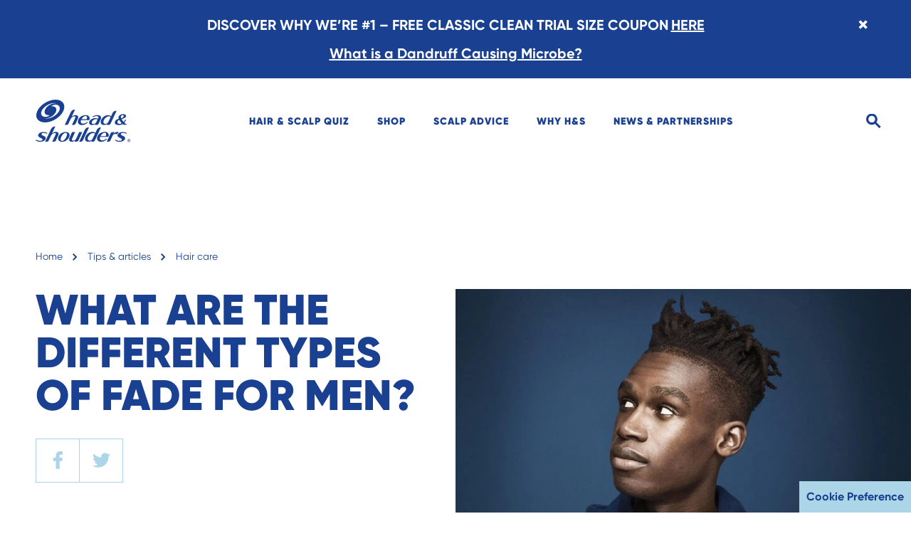

--- FILE ---
content_type: text/html
request_url: https://headandshoulders.com/en-us/healthy-hair-and-scalp/hair-care/different-types-of-fade-for-men
body_size: 222327
content:
<!DOCTYPE html><html lang="en-US"><head><meta charSet="utf-8"/><meta name="MobileOptimized" content="width"/><meta name="HandheldFriendly" content="true"/><meta name="viewport" content="width=device-width, initial-scale=1.0, user-scalable=1"/><meta property="og:type" content="website"/><meta name="ps-key" content="1766-5ba402a4b1db2801f65af90e"/><meta name="ps-country" content="US"/><meta name="ps-language" content="EN"/><link rel="alternate" href="https://headandshoulders.com/en-us/healthy-hair-and-scalp/hair-care/different-types-of-fade-for-men" hrefLang="en-us"/><meta property="og:url" content="https://headandshoulders.com/en-us/healthy-hair-and-scalp/hair-care/different-types-of-fade-for-men"/><meta property="og:site_name" content="Head and Shoulders"/><link rel="preconnect" href="https://images.ctfassets.net"/><link rel="preconnect" href="https://www.googletagmanager.com"/><link rel="preconnect" href="https://www.google-analytics.com"/><link rel="dns-prefetch" href="https://apps.bazaarvoice.com" crossorigin="true"/><link rel="canonical" href="https://headandshoulders.com/en-us/healthy-hair-and-scalp/hair-care/different-types-of-fade-for-men"/><link rel="icon" href="/en-us/icons/favicons/favicon-16x16.png" sizes="16x16"/><link rel="icon" href="/en-us/icons/favicons/favicon-32x32.png" sizes="32x32"/><link rel="icon" href="/en-us/icons/favicons/favicon-96x96.png" sizes="96x96"/><link rel="shortcut icon" sizes="36x36" href="/en-us/icons/favicons/android-icon-36x36.png"/><link rel="shortcut icon" sizes="48x48" href="/en-us/icons/favicons/android-icon-48x48.png"/><link rel="shortcut icon" sizes="72x72" href="/en-us/icons/favicons/android-icon-72x72.png"/><link rel="shortcut icon" sizes="96x96" href="/en-us/icons/favicons/android-icon-96x96.png"/><link rel="shortcut icon" sizes="144x144" href="/en-us/icons/favicons/android-icon-144x144.png"/><link rel="shortcut icon" sizes="192x192" href="/en-us/icons/favicons/android-icon-192x192.png"/><link rel="apple-touch-icon" href="/en-us/icons/favicons/apple-icon-57x57.png" sizes="57x57"/><link rel="apple-touch-icon" href="/en-us/icons/favicons/apple-icon-60x60.png" sizes="60x60"/><link rel="apple-touch-icon" href="/en-us/icons/favicons/apple-icon-72x72.png" sizes="72x72"/><link rel="apple-touch-icon" href="/en-us/icons/favicons/apple-icon-76x76.png" sizes="76x76"/><link rel="apple-touch-icon" href="/en-us/icons/favicons/apple-icon-114x114.png" sizes="114x114"/><link rel="apple-touch-icon" href="/en-us/icons/favicons/apple-icon-120x120.png" sizes="120x120"/><link rel="apple-touch-icon" href="/en-us/icons/favicons/apple-icon-144x144.png" sizes="144x144"/><link rel="apple-touch-icon" href="/en-us/icons/favicons/apple-icon-152x152.png" sizes="152x152"/><link rel="apple-touch-icon" href="/en-us/icons/favicons/apple-icon-180x180.png" sizes="180x180"/><meta name="msapplication-TileColor" content="#da532c"/><meta name="theme-color" content="#ffffff"/><meta name="msapplication-TileImage" content="/en-us/icons/favicons/ms-icon-144x144.png"/><meta name="msapplication-config" content="/en-us/icons/favicons/browserconfig.xml"/><meta name="robots" content="index,follow"/><title>Different Types Of Fade Haircuts | Head &amp; Shoulders</title><meta name="description" content="Fresh trim? It can be a struggle to keep your hair in check, especially on a busy schedule. Find different types of fade cuts for you with Head &amp; Shoulders."/><meta property="og:title" content="Different Types Of Fade Haircuts | Head &amp; Shoulders"/><meta property="og:description" content="Fresh trim? It can be a struggle to keep your hair in check, especially on a busy schedule. Find different types of fade cuts for you with Head &amp; Shoulders."/><meta name="facebook-domain-verification" content="cg6c2fl288odnfqynzfng7bpdp3y64"/><script src="//cdn.pricespider.com/1/lib/ps-widget.js" async=""></script><script type="application/ld+json">{
              "@context": "https://schema.org",
              "@type": "WebSite",
              "name": "Head and Shoulders",
              "url": "https://headandshoulders.com/en-us",
              "inLanguage": "en-us",
              "potentialAction": {
                "@type": "SearchAction",
                "target": "https://headandshoulders.com/en-us/search?term={term}",
                "query-input": "required name=term"
              },
              "sameAs": [
                "https://www.instagram.com/headandshoulders/","https://www.youtube.com/user/headandshoulders","https://www.facebook.com/headandshoulders/","https://twitter.com/headshoulders"
              ],
              "publisher": {
                 "@type": "Organization",
                 "name": "Head and Shoulders",
                   "logo": {
                      "@type": "ImageObject",
                      "url": "https://images.ctfassets.net/96bre0uq5ome/2wNlhhTPnZ99UUepKLQXz0/5c94122bb0f956327197565785c38a5c/h_s_logo.svg"
                 }
              }
            }</script><script type="application/ld+json">{
              "@context": "https://schema.org",
              "@type": "WebPage",
              "name": "Head and Shoulders",
              "url": "https://headandshoulders.com/en-us/healthy-hair-and-scalp/hair-care/different-types-of-fade-for-men",
              "inLanguage": "en-us",
              "description": "Fresh trim? It can be a struggle to keep your hair in check, especially on a busy schedule. Find different types of fade cuts for you with Head & Shoulders.",
              "isPartOf": {
                "@type": "WebSite",
                "url": "https://headandshoulders.com/en-us"
              }
            }</script><script type="application/ld+json" class="jsx-2445477507">{
              "@context": "https://schema.org",
              "@type": "BreadcrumbList",
              "itemListElement":[
                
                  {
                    "@type": "ListItem",
                    "position": 1,
                    "name": "Home",
                    "item": "https://headandshoulders.com/en-us"
                  },
                  {
                    "@type": "ListItem",
                    "position": 2,
                    "name": "TIPS & ARTICLES",
                    "item": "https://headandshoulders.com/en-us/healthy-hair-and-scalp"
                  },
                  {
                    "@type": "ListItem",
                    "position": 3,
                    "name": "HAIR CARE",
                    "item": "https://headandshoulders.com/en-us/healthy-hair-and-scalp/hair-care"
                  },
                  {
                    "@type": "ListItem",
                    "position": 4,
                    "name": "WHAT ARE THE DIFFERENT TYPES OF FADE FOR MEN?",
                    "item": "https://headandshoulders.com/en-us/healthy-hair-and-scalp/hair-care/different-types-of-fade-for-men"
                  }
             ]
            }</script><script type="application/ld+json" class="jsx-226441027">{
              "@context": "https://schema.org",
              "@type": "BlogPosting",
              "mainEntityOfPage": {
                "@type": "WebPage",
                "@id": "https://headandshoulders.com/en-us/healthy-hair-and-scalp/hair-care/different-types-of-fade-for-men",
                "url": "https://headandshoulders.com/en-us/healthy-hair-and-scalp/hair-care/different-types-of-fade-for-men"
              },
              "headline": "Different Types Of Fade Haircuts | Head & Shoulders",
              "description": "Fresh trim? It can be a struggle to keep your hair in check, especially on a busy schedule. Find different types of fade cuts for you with Head & Shoulders.",
              "image": "https://images.ctfassets.net/96bre0uq5ome/ZGNOdYh4D2UWMtz7KtMd55/9703cdbd5b2429cb3ebb50749152bcd5/image-related-article_different-types-of-fade-for-men_related-FU3Ll-image",
              "author": {
                "@type": "Organization",
                "name": "Head and Shoulders",
                "url": "https://headandshoulders.com/en-us/healthy-hair-and-scalp/hair-care/different-types-of-fade-for-men"
              },
              "publisher": {
                "@type": "Organization",
                "name": "Head and Shoulders",
                "logo": {
                  "@type": "ImageObject",
                  "url": "https://images.ctfassets.net/96bre0uq5ome/2wNlhhTPnZ99UUepKLQXz0/5c94122bb0f956327197565785c38a5c/h_s_logo.svg"
                },
                "url": "https://headandshoulders.com/en-us/healthy-hair-and-scalp/hair-care/different-types-of-fade-for-men"
              },
              "datePublished": "2020-11-17T21:17:25.213Z",
              "isPartOf": {
                "@type": "WebSite",
                "url": "https://headandshoulders.com/en-us"
              }
            }</script><meta name="next-head-count" content="49"/><link rel="preload" href="/en-us/_next/static/css/bb7f5ed7aeb8ec17.css" as="style"/><link rel="stylesheet" href="/en-us/_next/static/css/bb7f5ed7aeb8ec17.css" data-n-g=""/><link rel="preload" href="/en-us/_next/static/css/4bba3b3d6353d340.css" as="style"/><link rel="stylesheet" href="/en-us/_next/static/css/4bba3b3d6353d340.css" data-n-p=""/><link rel="preload" href="/en-us/_next/static/css/2ba2acfac61c42a7.css" as="style"/><link rel="stylesheet" href="/en-us/_next/static/css/2ba2acfac61c42a7.css"/><link rel="preload" href="/en-us/_next/static/css/7a73434f63fd5b31.css" as="style"/><link rel="stylesheet" href="/en-us/_next/static/css/7a73434f63fd5b31.css"/><link rel="preload" href="/en-us/_next/static/css/e44520cd1cff6063.css" as="style"/><link rel="stylesheet" href="/en-us/_next/static/css/e44520cd1cff6063.css"/><link rel="preload" href="/en-us/_next/static/css/7720f4dd3f853498.css" as="style"/><link rel="stylesheet" href="/en-us/_next/static/css/7720f4dd3f853498.css"/><link rel="preload" href="/en-us/_next/static/css/d76c80b583916a86.css" as="style"/><link rel="stylesheet" href="/en-us/_next/static/css/d76c80b583916a86.css"/><link rel="preload" href="/en-us/_next/static/css/969f03cb19c7484e.css" as="style"/><link rel="stylesheet" href="/en-us/_next/static/css/969f03cb19c7484e.css"/><noscript data-n-css=""></noscript><script defer="" nomodule="" src="/en-us/_next/static/chunks/polyfills-42372ed130431b0a.js"></script><script defer="" src="/en-us/_next/static/chunks/9009.28217bfa8123405a.js"></script><script defer="" src="/en-us/_next/static/chunks/94726e6d.76fcbc226420e165.js"></script><script defer="" src="/en-us/_next/static/chunks/990.d3b8654510a491ed.js"></script><script defer="" src="/en-us/_next/static/chunks/7563.555cd6428f0ba1e6.js"></script><script defer="" src="/en-us/_next/static/chunks/5892-c8c77f29b4da37e5.js"></script><script defer="" src="/en-us/_next/static/chunks/7960.5f324c3c3dc1a424.js"></script><script defer="" src="/en-us/_next/static/chunks/9100.dfdc98923312fb61.js"></script><script defer="" src="/en-us/_next/static/chunks/9198.97f62437f5313a58.js"></script><script defer="" src="/en-us/_next/static/chunks/5680-0e1e46f010d238fb.js"></script><script defer="" src="/en-us/_next/static/chunks/8618.fa7c6f274f3c3322.js"></script><script defer="" src="/en-us/_next/static/chunks/9366-68f0643e82447535.js"></script><script defer="" src="/en-us/_next/static/chunks/6392.fbe0f1977c5a1ef0.js"></script><script defer="" src="/en-us/_next/static/chunks/1903.79906b868422fab9.js"></script><script defer="" src="/en-us/_next/static/chunks/1146.31a9e7365e4cb283.js"></script><script defer="" src="/en-us/_next/static/chunks/7981.3f09bdad92146342.js"></script><script src="/en-us/_next/static/chunks/webpack-c0396af87a02c44e.js" defer=""></script><script src="/en-us/_next/static/chunks/framework-840cff9d6bb95703.js" defer=""></script><script src="/en-us/_next/static/chunks/main-db8cade4a5961d71.js" defer=""></script><script src="/en-us/_next/static/chunks/pages/_app-d0f9022890ac7f74.js" defer=""></script><script src="/en-us/_next/static/chunks/5697-8975da556723f6ec.js" defer=""></script><script src="/en-us/_next/static/chunks/4966-1b5339359534db15.js" defer=""></script><script src="/en-us/_next/static/chunks/4529-8da2646d4b6d0521.js" defer=""></script><script src="/en-us/_next/static/chunks/pages/%5B...id%5D-c7467dd12bc3bb81.js" defer=""></script><script src="/en-us/_next/static/DNWjUybm7DuhC3kut30dR/_buildManifest.js" defer=""></script><script src="/en-us/_next/static/DNWjUybm7DuhC3kut30dR/_ssgManifest.js" defer=""></script><style id="__jsx-2394156060">.skipToContentLink.jsx-2394156060{background-color:#1a4091;}.navItem.jsx-2394156060{color:#1a4091;}.navItem{color:#1a4091;}.underline{background-color:#1a4091;}.searchInput.jsx-2394156060{background-color:#f3f9fc;color:#1a4091;}.searchInput.jsx-2394156060::-webkit-input-placeholder{color:#1a4091;opacity:0;-webkit-transition:opacity 1s;transition:opacity 1s;}.searchInput.jsx-2394156060::-moz-placeholder{color:#1a4091;opacity:0;-webkit-transition:opacity 1s;transition:opacity 1s;}.searchInput.jsx-2394156060:-ms-input-placeholder{color:#1a4091;opacity:0;-webkit-transition:opacity 1s;transition:opacity 1s;}.searchInput.jsx-2394156060:-moz-placeholder{color:#1a4091;opacity:0;-webkit-transition:opacity 1s;transition:opacity 1s;}.searchInput.active.jsx-2394156060::-webkit-input-placeholder{opacity:1;-webkit-transition-delay:0.5s;transition-delay:0.5s;}.searchInput.active.jsx-2394156060::-moz-placeholder{opacity:1;-webkit-transition-delay:0.5s;transition-delay:0.5s;}.searchInput.active.jsx-2394156060:-ms-input-placeholder{opacity:1;-webkit-transition-delay:0.5s;transition-delay:0.5s;}.searchInput.active.jsx-2394156060:-moz-placeholder{opacity:1;-webkit-transition-delay:0.5s;transition-delay:0.5s;}</style><style id="__jsx-4023680722">.navItem.jsx-4023680722{color:#1a4091;}.searchInput.jsx-4023680722{background-color:#f3f9fc;color:red;}.activeBorder.jsx-4023680722{border-bottom:solid 3px #1a4091;}.searchInput.jsx-4023680722::-webkit-input-placeholder{color:yellow;opacity:0;-webkit-transition:opacity 1s;transition:opacity 1s;-webkit-transition-delay:0.5s;transition-delay:0.5s;}.searchInput.jsx-4023680722::-moz-placeholder{color:#1a4091;opacity:0;-webkit-transition:opacity 1s;transition:opacity 1s;-webkit-transition-delay:0.5s;transition-delay:0.5s;}.searchInput.jsx-4023680722:-ms-input-placeholder{color:#1a4091;opacity:0;-webkit-transition:opacity 1s;transition:opacity 1s;-webkit-transition-delay:0.5s;transition-delay:0.5s;}.searchInput.jsx-4023680722:-moz-placeholder{color:#1a4091;opacity:0;-webkit-transition:opacity 1s;transition:opacity 1s;-webkit-transition-delay:0.5s;transition-delay:0.5s;}.searchInput.active.jsx-4023680722::-webkit-input-placeholder{opacity:1;color:red;}</style><style id="__jsx-2445477507">.breadCrumb.jsx-2445477507{color:#1a4091;}@media (hover:hover){.breadCrumb.jsx-2445477507:hover{color:#acd5e8;}}.crumbContainer.jsx-2445477507 li.jsx-2445477507:nth-last-child(-n + 2){display:inline-block;}@media (min-width:1024px){.crumbContainer.jsx-2445477507 li.jsx-2445477507:nth-last-child(-n + 3){display:inline-block;}}</style><style id="__jsx-2082935628">.buttonContainer.jsx-2082935628{border-color:#acd5e8;}@media (hover:hover){.buttonContainer.jsx-2082935628:hover{background-color:#acd5e8;}}@media (hover:hover){.buttonContainer.jsx-2082935628:hover .svg.jsx-2082935628 g.jsx-2082935628 g.jsx-2082935628{fill:#1a4091;}}</style><style id="__jsx-1369198875">.title.jsx-1369198875{color:#1a4091;}</style><style id="__jsx-2229935148">.richText.jsx-2229935148{color:#1a4091;}@media (hover:hover){.styles_richText__x99ok a:hover{color:#acd5e8;}}</style><style id="__jsx-936980440">section.jsx-936980440{margin-bottom:90px;}section.slider.jsx-936980440{overflow-x:hidden;}section.article.jsx-936980440{margin-bottom:60px;}section.contentimage.jsx-936980440{margin-bottom:60px;}section.productlisting.jsx-936980440{margin-bottom:0;}section.richtext.barePage.jsx-936980440{margin-bottom:0;background-color:#e4f9e9;text-align:center;padding-top:24px;padding-bottom:21px;}@media (min-width:768px){section.jsx-936980440{margin-bottom:120px;}section.article.jsx-936980440{margin-bottom:90px;}}@media (min-width:1024px){section.jsx-936980440{margin-bottom:120px;}section.contentimage.jsx-936980440{margin-bottom:110px;}}@media (min-width:1200px){section.jsx-936980440{margin-bottom:180px;}section.richtext.jsx-936980440{padding-top:30px;padding-bottom:30px;}}section.mediateaser.jsx-936980440{margin-bottom:0;overflow-x:hidden;}</style><style id="__jsx-978065898">.slider[type='range'].jsx-978065898::-webkit-slider-thumb{background:#1a4091;width:-33.333333333333336%;}.slider[type='range'].jsx-978065898::-moz-range-thumb{background:#1a4091;width:-33.333333333333336%;}.slider[type='range'].jsx-978065898::-ms-thumb{background:#1a4091;width:-33.333333333333336%;}.slider[type='range'].jsx-978065898::-webkit-slider-runnable-track{background:#acd5e8;}.slider[type='range'].jsx-978065898::-moz-range-track{background:#acd5e8;}.slider[type='range'].jsx-978065898:focus.jsx-978065898::-webkit-slider-runnable-track{background:#acd5e8;}.slider[type='range'].jsx-978065898::-ms-fill-lower{background:#acd5e8;}.slider[type='range'].jsx-978065898:focus.jsx-978065898::-ms-fill-lower{background:#acd5e8;}.slider[type='range'].jsx-978065898::-ms-fill-upper{background:#acd5e8;}.slider[type='range'].jsx-978065898:focus.jsx-978065898::-ms-fill-upper{background:#acd5e8;}</style><style id="__jsx-621659853">.title.jsx-621659853{color:#1a4091;}.styles_carousel__aftXD .slick-slide + .slick-slide{margin-left:20px;}.styles_carousel__aftXD .slick-track{display:-webkit-box;display:-webkit-flex;display:-ms-flexbox;display:flex;}.styles_carousel__aftXD .slick-list{display:-webkit-box;display:-webkit-flex;display:-ms-flexbox;display:flex;overflow:visible;}.styles_oneImageSlider__HXidx .slick-next:before{width:0;height:0;border-style:solid;border-width:15px 0 15px 16px;border-color:transparent transparent transparent rgb(0,52,140);content:'';display:block;}.styles_oneImageSlider__HXidx .slick-prev:before{width:0;height:0;border-style:solid;border-width:15px 16px 15px 0;border-color:transparent rgb(0,52,140) transparent transparent;content:'';display:block;}.slick-slide.jsx-621659853{position:relative;}.styles_carousel__aftXD .slick-slide > div,.styles_carousel__aftXD .slick-slide > div > div,.styles_carousel__aftXD .slick-slide .slideIn{height:100%;}</style><style id="__jsx-3009216029">.slider[type='range'].jsx-3009216029::-webkit-slider-thumb{background:#1a4091;width:Infinity%;}.slider[type='range'].jsx-3009216029::-moz-range-thumb{background:#1a4091;width:Infinity%;}.slider[type='range'].jsx-3009216029::-ms-thumb{background:#1a4091;width:Infinity%;}.slider[type='range'].jsx-3009216029::-webkit-slider-runnable-track{background:#acd5e8;}.slider[type='range'].jsx-3009216029::-moz-range-track{background:#acd5e8;}.slider[type='range'].jsx-3009216029:focus.jsx-3009216029::-webkit-slider-runnable-track{background:#acd5e8;}.slider[type='range'].jsx-3009216029::-ms-fill-lower{background:#acd5e8;}.slider[type='range'].jsx-3009216029:focus.jsx-3009216029::-ms-fill-lower{background:#acd5e8;}.slider[type='range'].jsx-3009216029::-ms-fill-upper{background:#acd5e8;}.slider[type='range'].jsx-3009216029:focus.jsx-3009216029::-ms-fill-upper{background:#acd5e8;}</style><style id="__jsx-226441027">section.article.jsx-226441027{margin-bottom:90px;}section.slider.jsx-226441027{overflow-x:hidden;}</style><style id="__jsx-2850028971">.countrySelector.jsx-2850028971{border-color:#acd5e8;}</style><style id="__jsx-1559815305">.socialLink.jsx-1559815305{border-color:#acd5e8;}</style><style id="__jsx-3520980728">footer.jsx-3520980728{background-color:#1a4091;}.categoryMainLink.jsx-3520980728{color:#acd5e8;}</style><style id="__jsx-3597053419">@font-face{font-family:'Gilroy';src:local('Gilroy:Bold'),local('Gilroy-Bold'), url('/en-us/fonts/Gilroy-Bold.woff2') format('woff2'), url('/en-us/fonts/Gilroy-Bold.woff') format('woff'), url('/en-us/fonts/Gilroy-Bold.otf') format('opentype');font-weight:bold;font-style:normal;font-display:swap;}@font-face{font-family:'Gilroy';src:local('Gilroy:Light'),local('Gilroy-Light'), url('/en-us/fonts/Gilroy-Light.woff2') format('woff2'), url('/en-us/fonts/Gilroy-Light.woff') format('woff'), url('/en-us/fonts/Gilroy-Light.otf') format('opentype');font-weight:300;font-style:normal;font-display:swap;}@font-face{font-family:'Gilroy';src:local('Gilroy:Regular'),local('Gilroy-Regular'), url('/en-us/fonts/Gilroy-Regular.woff2') format('woff2'), url('/en-us/fonts/Gilroy-Regular.woff') format('woff'), url('/en-us/fonts/Gilroy-Regular.otf') format('opentype');font-weight:normal;font-style:normal;font-display:swap;}@font-face{font-family:'Gilroy';src:local('Gilroy:Black'),local('Gilroy-Black'), url('/en-us/fonts/Gilroy-Black.woff2') format('woff2'), url('/en-us/fonts/Gilroy-Black.woff') format('woff'), url('/en-us/fonts/Gilroy-Black.otf') format('opentype');font-weight:900;font-style:normal;font-display:swap;}@font-face{font-family:'Glyphicons Halflings';src:url('/en-us/fonts/glyphicons-halflings-regular.eot');src:url('/en-us/fonts/glyphicons-halflings-regular.eot?#iefix') format('embedded-opentype'), url('/en-us/fonts/glyphicons-halflings-regular.woff2') format('woff2'), url('/en-us/fonts/glyphicons-halflings-regular.woff') format('woff'), url('/en-us/fonts/glyphicons-halflings-regular.ttf') format('truetype'), url('/en-us/fonts/glyphicons-halflings-regular.svg#glyphicons_halflingsregular') format('svg');font-display:swap;}.slick-prev:before,.slick-next:before{font-family:'Glyphicons Halflings';}.glyphicon{font-family:'Glyphicons Halflings';font-style:normal;font-weight:normal;line-height:1;-webkit-font-smoothing:antialiased;-moz-osx-font-smoothing:grayscale;}.glyphicon-chevron-left:before{content:'e079';}.glyphicon-chevron-right:before{content:'e080';}</style></head><body><div id="__next"><div class="styles_topBanner__QPUjS"><div class="styles_wrapper__AFRmT"><a href="https://pgbrandsaver.com/signup/head-shoulders-coupon/?utm_source=head-shoulders&amp;utm_medium=site&amp;utm_campaign=coupon" class="styles_disclaimer__c5J2k styles_disclaimerLink__auJeB" target="_blank" rel="noopener noreferrer">DISCOVER WHY WE’RE #1 – FREE CLASSIC CLEAN TRIAL SIZE COUPON<span class="styles_textLink__Ke9Ni">HERE</span></a><button aria-label="Close banner" class="closeButton event_button_click styles_xButton__sDV1l styles_closeButton__Tbwmj">×</button></div><a href="/en-us/healthy-hair-and-scalp/dandruff/what-is-a-dandruff-causing-microbe" class="styles_articleLink__SYNMe"> What is a Dandruff Causing Microbe?</a></div><div class="jsx-2394156060 styles_wrapperContent__uLmW4"><a href="#main" class="jsx-2394156060 skipToContentLink styles_skipToContentLink__WXKhG"> <!-- -->Skip to content<!-- --> </a></div><header aria-label="header" class="jsx-2394156060 styles_headerContainer__rUuYk"><section class="jsx-2394156060 container-fluid styles_heightContainer__yRfeI"><div class="jsx-2394156060 row position--relative"><div class="jsx-2394156060 col-sm-3 col-xl-3 cursor--pointer"><a class="styles_hsLogo__pTDLW event_internal_link" data-action-detail="Head &amp; Shoulders Dandruff Shampoo" href="/en-us"><picture><source media="(max-width: 375px)" data-srcset="https://images.ctfassets.net/96bre0uq5ome/2wNlhhTPnZ99UUepKLQXz0/5c94122bb0f956327197565785c38a5c/h_s_logo.svg" type="image/webp"/><source media="(max-width: 375px)" data-srcset="https://images.ctfassets.net/96bre0uq5ome/2wNlhhTPnZ99UUepKLQXz0/5c94122bb0f956327197565785c38a5c/h_s_logo.svg" type="image/jpeg"/><source media="(max-width: 1024px)" data-srcset="https://images.ctfassets.net/96bre0uq5ome/2wNlhhTPnZ99UUepKLQXz0/5c94122bb0f956327197565785c38a5c/h_s_logo.svg" type="image/webp"/><source media="(max-width: 1024px)" data-srcset="https://images.ctfassets.net/96bre0uq5ome/2wNlhhTPnZ99UUepKLQXz0/5c94122bb0f956327197565785c38a5c/h_s_logo.svg" type="image/jpeg"/><source media="(min-width: 1024px)" data-srcset="https://images.ctfassets.net/96bre0uq5ome/2wNlhhTPnZ99UUepKLQXz0/5c94122bb0f956327197565785c38a5c/h_s_logo.svg" type="image/webp"/><img alt="Head &amp; Shoulders Dandruff Shampoo" data-srcset="https://images.ctfassets.net/96bre0uq5ome/2wNlhhTPnZ99UUepKLQXz0/5c94122bb0f956327197565785c38a5c/h_s_logo.svg" title="Head &amp; Shoulders Dandruff Shampoo"/></picture></a></div><div class="jsx-2394156060 col-xl-7 col-lg-8 d-md-none d-sm-none d-lg-block"><ol role="menubar" aria-label="Text Formatting" class="styles_navItemList__x18_T" id="navItemList"><li role="menuitem" class="styles_navItem__hpGGu styles_lineHeight__eWtpW navItem cursor--pointer position--relative event_menu_click"><a class="styles_linkSubmenuItem__vMSP7 event_menu_click" data-action-detail="HAIR &amp; SCALP QUIZ" href="/en-us/hair-scalp-advisor">HAIR &amp; SCALP QUIZ</a></li><li role="menuitem" class="styles_navItem__hpGGu styles_lineHeight__eWtpW navItem cursor--pointer position--relative event_menu_click">SHOP</li><li role="menuitem" class="styles_navItem__hpGGu styles_lineHeight__eWtpW navItem cursor--pointer position--relative event_menu_click">SCALP ADVICE</li><li role="menuitem" class="styles_navItem__hpGGu styles_lineHeight__eWtpW navItem cursor--pointer position--relative event_menu_click">WHY H&amp;S</li><li role="menuitem" class="styles_navItem__hpGGu styles_lineHeight__eWtpW navItem cursor--pointer position--relative event_menu_click"><a class="styles_linkSubmenuItem__vMSP7 event_menu_click" data-action-detail="NEWS &amp; PARTNERSHIPS" href="/en-us/whats-new">NEWS &amp; PARTNERSHIPS</a></li></ol></div><div role="button" tabindex="0" aria-label="search" class="jsx-2394156060 styles_inputGroupContainer__altC0 col-xl-2 col-lg-1 col-md-9 col-sm-9 text-align--right"><div class="jsx-2394156060 styles_inputGroup__89ELs"><input type="text" id="input" data-action-detail="What are you searching for?" placeholder="What are you searching for?" class="jsx-2394156060 searchInput styles_searchInput__8iQxW "/><img src="/en-us/icons/icon-search.svg" data-action-detail="Search" id="iconSearch" alt="search" width="21" height="21" class="jsx-2394156060 styles_headerIcon__H3nhu styles_searchIcon__oiDs9 event_image_click"/><img src="/en-us/icons/icon-close.svg" data-action-detail="Icon Close" id="iconClose" alt="close" width="21" height="21" class="jsx-2394156060 styles_headerIcon__H3nhu styles_iconClose__D_BbJ event_image_click"/></div></div></div></section></header><main id="main" class="jsx-3597053419 page-wrapper"><div class="jsx-2445477507 container-fluid"><div class="jsx-2445477507 row"><div class="jsx-2445477507 col-12"><ol class="jsx-2445477507 crumbContainer styles_crumbContainer__8Ms4s"><li class="jsx-2445477507"><a title="Home" class="jsx-2445477507 styles_breadCrumb__W9yJ4 breadCrumb" href="/en-us">Home</a><i class="jsx-2445477507 styles_arrowRight__hzeD2"><svg xmlns="http://www.w3.org/2000/svg" width="7" height="10" viewBox="0 0 7 10"><g fill="none" fill-rule="evenodd"><g fill="#1a4091"><g><g><path d="M3.124 5.539L-0.57 1.875 -1.875 3.168 3.125 8.125 8.125 3.168 6.82 1.875z" transform="translate(-86 -31) translate(30 30) translate(56 1) matrix(0 1 1 0 -1.875 1.875)"></path></g></g></g></g></svg></i></li><li class="jsx-2445477507"><a title="TIPS &amp; ARTICLES" class="jsx-2445477507 styles_breadCrumb__W9yJ4 breadCrumb" href="/en-us/healthy-hair-and-scalp">Tips &amp; articles</a><i class="jsx-2445477507 styles_arrowRight__hzeD2"><svg xmlns="http://www.w3.org/2000/svg" width="7" height="10" viewBox="0 0 7 10"><g fill="none" fill-rule="evenodd"><g fill="#1a4091"><g><g><path d="M3.124 5.539L-0.57 1.875 -1.875 3.168 3.125 8.125 8.125 3.168 6.82 1.875z" transform="translate(-86 -31) translate(30 30) translate(56 1) matrix(0 1 1 0 -1.875 1.875)"></path></g></g></g></g></svg></i></li><li class="jsx-2445477507"><a title="HAIR CARE" class="jsx-2445477507 styles_breadCrumb__W9yJ4 breadCrumb" href="/en-us/healthy-hair-and-scalp/hair-care">Hair care</a><i class="jsx-2445477507 styles_arrowRight__hzeD2"><svg xmlns="http://www.w3.org/2000/svg" width="7" height="10" viewBox="0 0 7 10"><g fill="none" fill-rule="evenodd"><g fill="#1a4091"><g><g><path d="M3.124 5.539L-0.57 1.875 -1.875 3.168 3.125 8.125 8.125 3.168 6.82 1.875z" transform="translate(-86 -31) translate(30 30) translate(56 1) matrix(0 1 1 0 -1.875 1.875)"></path></g></g></g></g></svg></i></li></ol></div></div></div><section class="jsx-226441027 article"><div class="jsx-1369198875 styles_editorialWrapper__j86ah"><div class="jsx-1369198875 styles_textWrapper__HmGUs"><div class="jsx-1369198875 container-fluid styles_containerFluid__JRh7I"><div class="jsx-1369198875 row w--md--100"><div class="jsx-1369198875 col-lg-6 col-12"><div class="jsx-1369198875 styles_content__LPPdB styles_withImage__E6OkB content"><h1 class="jsx-1369198875 title styles_title__AQyUJ">WHAT ARE THE DIFFERENT TYPES OF FADE FOR MEN?</h1><div class="jsx-2082935628 styles_socialButtons__hQvmH"><div class="jsx-2082935628 styles_buttonContainer__Mdm4F buttonContainer"><button data-action-detail="https://headandshoulders.com/en-usundefined" aria-label="facebook" class="react-share__ShareButton" style="background-color:transparent;border:none;padding:0;font:inherit;color:inherit;cursor:pointer"><svg xmlns="http://www.w3.org/2000/svg" width="20" height="20" viewBox="0 0 20 20" class="jsx-2082935628 svg"><g fill="none" fill-rule="evenodd" class="jsx-2082935628"><g fill="#acd5e8" class="jsx-2082935628"><path d="M13.183 3.72l2.074-.001V.165L15.04.137C14.766.101 13.684 0 12.348 0 9.46 0 7.664 1.842 7.664 4.806V7.1H4.687v3.948h2.977v8.845h4.06v-8.845h2.938l.51-3.948h-3.448V5.148c0-.926.233-1.428 1.46-1.428" class="jsx-2082935628"></path></g></g></svg></button></div><div class="jsx-2082935628 styles_buttonContainer__Mdm4F buttonContainer"><button data-action-detail="https://headandshoulders.com/en-usundefined" aria-label="twitter" class="react-share__ShareButton" style="background-color:transparent;border:none;padding:0;font:inherit;color:inherit;cursor:pointer"><svg xmlns="http://www.w3.org/2000/svg" width="20" height="20" viewBox="0 0 20 20" class="jsx-2082935628 svg"><g fill="none" fill-rule="evenodd" class="jsx-2082935628"><g fill="#acd5e8" class="jsx-2082935628"><path d="M20 3.799c-.744.326-1.536.542-2.363.647.85-.507 1.5-1.305 1.804-2.266-.792.472-1.667.806-2.6.992-.752-.8-1.825-1.297-2.995-1.297-2.27 0-4.097 1.842-4.097 4.101 0 .325.027.638.095.935-3.409-.166-6.425-1.8-8.451-4.288C1.038 3.235.83 3.938.83 4.694c0 1.42.732 2.679 1.821 3.407C1.994 8.09 1.347 7.9.8 7.597v.045c0 1.993 1.421 3.648 3.285 4.03-.334.09-.697.134-1.075.134-.262 0-.527-.015-.776-.07.531 1.624 2.038 2.818 3.831 2.856-1.395 1.092-3.166 1.75-5.084 1.75-.336 0-.658-.016-.981-.057 1.816 1.171 3.969 1.84 6.29 1.84 7.545 0 11.67-6.25 11.67-11.668 0-.18-.006-.356-.015-.53C18.759 5.35 19.442 4.63 20 3.8" class="jsx-2082935628"></path></g></g></svg></button></div></div></div></div></div></div></div><div class="styles_imageWrapper__XAlxk styles_reveal__oFhbg styles_noAnimation__pC4Cm"><picture><source media="(max-width: 375px)" data-srcset="https://images.ctfassets.net/96bre0uq5ome/3EmtVU9FX8cLJ5l6D-oXd-/b6a326266f21c003f0d0028707f7b751/image-stage-article_different-types-of-fade-for-men_stage-zuQCd-image?fm=webp" type="image/webp"/><source media="(max-width: 375px)" data-srcset="https://images.ctfassets.net/96bre0uq5ome/3EmtVU9FX8cLJ5l6D-oXd-/b6a326266f21c003f0d0028707f7b751/image-stage-article_different-types-of-fade-for-men_stage-zuQCd-image?fm=jpg&amp;fl=progressive" type="image/jpeg"/><source media="(max-width: 1024px)" data-srcset="https://images.ctfassets.net/96bre0uq5ome/3EmtVU9FX8cLJ5l6D-oXd-/b6a326266f21c003f0d0028707f7b751/image-stage-article_different-types-of-fade-for-men_stage-zuQCd-image?fm=webp" type="image/webp"/><source media="(max-width: 1024px)" data-srcset="https://images.ctfassets.net/96bre0uq5ome/3EmtVU9FX8cLJ5l6D-oXd-/b6a326266f21c003f0d0028707f7b751/image-stage-article_different-types-of-fade-for-men_stage-zuQCd-image?fm=jpg&amp;fl=progressive" type="image/jpeg"/><source media="(min-width: 1024px)" data-srcset="https://images.ctfassets.net/96bre0uq5ome/3EmtVU9FX8cLJ5l6D-oXd-/b6a326266f21c003f0d0028707f7b751/image-stage-article_different-types-of-fade-for-men_stage-zuQCd-image?fm=webp" type="image/webp"/><img alt="DANDRUFF IN CURLY HAIR" data-srcset="https://images.ctfassets.net/96bre0uq5ome/3EmtVU9FX8cLJ5l6D-oXd-/b6a326266f21c003f0d0028707f7b751/image-stage-article_different-types-of-fade-for-men_stage-zuQCd-image?fm=jpg&amp;fl=progressive" title="DANDRUFF IN CURLY HAIR"/></picture></div></div></section><section class="jsx-936980440 article richtext "><div class="jsx-2229935148 container-fluid"><div class="jsx-2229935148 row"><div class="jsx-2229935148 col-12 col-md-10 offset-md-1 col-lg-8 offset-lg-2"><div class="jsx-2229935148 richText   styles_richText__x99ok"><p><b>Guys, are you looking for a fresh and clean new haircut? It can sometimes be a struggle to keep your hair in check, especially if you have a busy schedule. The fade might be just the style you’re looking for.</b></p><p>The fade haircut involves cutting the sides and back of your hair as short as possible and gradually longer up to the top. This can be up to almost any length you choose.</p><p>There are many types of fades, including the classic, low, taper, and high fades, which we’ll look into.</p><p>If you’re considering getting this iconic haircut, it’s worth being very clear about what you want with your barber and listening to his feedback. The crucial element for a rocking fade is <b>getting the blending exactly right.</b></p></div></div></div></div></section><section class="jsx-936980440 article richtext "><div class="jsx-2229935148 container-fluid"><div class="jsx-2229935148 row"><div class="jsx-2229935148 col-12 col-md-10 offset-md-1 col-lg-8 offset-lg-2"><div class="jsx-2229935148 richText   styles_richText__x99ok"><p>So, let’s look at the most common fades around today:</p><ul><li><p><b>Classic fade.</b> This very popular style reinterprets the old crew cut. It’s timeless and really keeps you looking neat, fresh, and sharp. With the hair gradually getting longer towards the top of the head, it’s kept short at the bottom.</p></li><li><p><b>Low fade.</b> Although fade haircuts are all based on the same principal, the low fade starts getting shorter a bit higher than the classic fade, although lower than the high fade. The cut makes the hair disappear at the back of the head and about two centimetres from the hairline on the sides. This means there’s a bit more hair on the upper sides.</p></li><li><p><b>Taper fade. </b>This fade shortens the hair from about a centimetre above the ear and tapers around to your neck’s nape.</p></li><li><p><b>High fade. </b>This fade has the shortest taper and literally fades into the skin. This look is extremely clean and offers a fresh feeling all around. Since this fade exposes the scalp the most, it’s really important to take care of your skin.</p></li></ul><p>These are the four most common fades, but there are many other variants and <a class="event_internal_link" data-action-detail="WASHING AND STYLING YOUR HAIR" title="internal link" href="/en-us/healthy-hair-and-scalp/hair-care/washing-and-styling-your-hair">styles.</a> Regardless of which style suits you best, if you’re going for a fade, wear it with confidence and <b>make sure your scalp’s in top form first.</b></p><p>Try Head &amp; Shoulders Men Ultra Deep Cleansing <a class="event_internal_link" data-action-detail="Dandruff Hair Shampoo" title="internal link" href="/en-us/shop-products/dandruff-shampoo">shampoo</a> to keep your fade cut looking healthy and to <a class="event_internal_link" data-action-detail="HOW TO TREAT THE MAJOR SYMPTOMS OF DANDRUFF" title="internal link" href="/en-us/healthy-hair-and-scalp/dandruff/how-to-treat-the-major-symptoms-of-dandruff">treat dandruff</a>.</p></div></div></div></div></section><section class="jsx-226441027 article slider"><div class="jsx-621659853 container-fluid"><div class="jsx-621659853 row"><div class="jsx-621659853 col-12 col-md-10 offset-md-1"><div class="slideIn " style="opacity:0;transform:translateX(50px) translateZ(0)"><div class="jsx-621659853 title styles_title__tBEVx"><h3 class="jsx-621659853"><b class="jsx-621659853">Related products</b></h3></div></div></div></div><div class="jsx-621659853 row"><div class="jsx-621659853 col-12"><div class="slideIn " style="opacity:0;transform:translateX(100px) translateZ(0)"><div class="slick-slider  styles_carousel__aftXD styles_noSlider__9kLGP slick-initialized" dir="ltr"><div class="slick-list"><div class="slick-track" style="width:0%;left:NaN%"></div></div></div></div></div></div></div><div class="slideIn " style="opacity:0;transform:translateX(50px) translateZ(0)"><div class="jsx-978065898 container-fluid styles_sliderControls__ofY4P d-none"><div class="jsx-978065898 row"><div class="jsx-978065898 col-1 d-none d-lg-block"><div class="jsx-978065898 styles_arrow__x_R0B styles_arrowLeft__NZ_D_ styles_active__GSmmN"><button aria-label="Previous slide" data-action-detail="Previous" tabindex="0" role="button" class="jsx-978065898 event_button_click"><svg xmlns="http://www.w3.org/2000/svg" width="28" height="20" viewBox="0 0 28 20" class="jsx-978065898"><g fill="none" fill-rule="evenodd" class="jsx-978065898"><title class="jsx-978065898">Arrow Left</title><g fill="#1a4091" fill-rule="nonzero" class="jsx-978065898"><path d="M18.454.454L28 10l-2.121 2.122-7.425 7.424-2.121-2.122 5.925-5.924H0v-3h22.258l-5.925-5.925L18.454.454z" transform="matrix(-1 0 0 1 28 0)" class="jsx-978065898"></path></g></g></svg></button></div></div><div class="jsx-978065898 col-12 col-md-10 offset-md-1 offset-lg-0 styles_sliderWrapper__Z07Hk"><label for="-3-slider-control" class="jsx-978065898 styles_label__rnsKU">Slider Control</label><input id="-3-slider-control" aria-label="control" max="-3" step="1" type="range" class="jsx-978065898 slider styles_slider__B2hpP" value="0"/><span aria-hidden="true" class="jsx-978065898 d-none">Slider control</span></div><div class="jsx-978065898 col-1 d-none d-lg-block"><div class="jsx-978065898 styles_arrow__x_R0B styles_arrowRight__HXcmk  styles_active__GSmmN"><button aria-label="Next slide" data-action-detail="Next" tabindex="0" role="button" class="jsx-978065898 event_button_click"><svg xmlns="http://www.w3.org/2000/svg" width="28" height="20" viewBox="0 0 28 20" class="jsx-978065898"><g fill="none" fill-rule="evenodd" class="jsx-978065898"><title class="jsx-978065898">Arrow Right</title><g fill="#1a4091" fill-rule="nonzero" class="jsx-978065898"><path d="M18.454.454L28 10l-2.121 2.122-7.425 7.424-2.121-2.122 5.925-5.924H0v-3h22.258l-5.925-5.925L18.454.454z" class="jsx-978065898"></path></g></g></svg></button></div></div></div></div></div></section><section class="jsx-226441027 article slider"><div class="jsx-621659853 container-fluid"><div class="jsx-621659853 row"><div class="jsx-621659853 col-12 col-md-10 offset-md-1"><div class="slideIn " style="opacity:0;transform:translateX(50px) translateZ(0)"><div class="jsx-621659853 title styles_title__tBEVx"><h3 class="jsx-621659853"><b class="jsx-621659853">Related articles</b></h3></div></div></div></div><div class="jsx-621659853 row"><div class="jsx-621659853 col-12"><div class="slideIn " style="opacity:0;transform:translateX(100px) translateZ(0)"><div class="slick-slider  styles_carousel__aftXD styles_noSlider__9kLGP slick-initialized" dir="ltr"><div class="slick-list"><div class="slick-track" style="width:100%;left:0%"><div data-index="0" class="slick-slide slick-active slick-current" tabindex="-1" aria-hidden="false" style="outline:none;width:33.333333333333336%"><div><div class="jsx-621659853" tabindex="-1" style="width:100%;display:inline-block"><a class="event_internal_link" data-action-detail="BEST HAIR PRODUCTS FOR MEN" title="BEST HAIR PRODUCTS FOR MEN" aria-label="BEST HAIR PRODUCTS FOR MEN" href="/en-us/healthy-hair-and-scalp/dandruff/best-hair-products-for-men"><div class="styles_crosslinkCard__QcuS7"><picture><source media="(max-width: 375px)" data-srcset="https://images.ctfassets.net/96bre0uq5ome/Q8HGLvLb_b6CKsDmQXD1RS/16a95165d763f80fb39f00ff015b90e3/image-related-article_best-hair-products-for-men_related-Q7KPR-image?fm=webp&amp;w=263" type="image/webp"/><source media="(max-width: 375px)" data-srcset="https://images.ctfassets.net/96bre0uq5ome/Q8HGLvLb_b6CKsDmQXD1RS/16a95165d763f80fb39f00ff015b90e3/image-related-article_best-hair-products-for-men_related-Q7KPR-image?fm=jpg&amp;fl=progressive&amp;w=263" type="image/jpeg"/><source media="(max-width: 1024px)" data-srcset="https://images.ctfassets.net/96bre0uq5ome/Q8HGLvLb_b6CKsDmQXD1RS/16a95165d763f80fb39f00ff015b90e3/image-related-article_best-hair-products-for-men_related-Q7KPR-image?fm=webp&amp;w=286" type="image/webp"/><source media="(max-width: 1024px)" data-srcset="https://images.ctfassets.net/96bre0uq5ome/Q8HGLvLb_b6CKsDmQXD1RS/16a95165d763f80fb39f00ff015b90e3/image-related-article_best-hair-products-for-men_related-Q7KPR-image?fm=jpg&amp;fl=progressive&amp;w=286" type="image/jpeg"/><source media="(min-width: 1024px)" data-srcset="https://images.ctfassets.net/96bre0uq5ome/Q8HGLvLb_b6CKsDmQXD1RS/16a95165d763f80fb39f00ff015b90e3/image-related-article_best-hair-products-for-men_related-Q7KPR-image?fm=webp&amp;w=464" type="image/webp"/><img alt="BEST HAIR PRODUCTS FOR MEN-image" data-srcset="https://images.ctfassets.net/96bre0uq5ome/Q8HGLvLb_b6CKsDmQXD1RS/16a95165d763f80fb39f00ff015b90e3/image-related-article_best-hair-products-for-men_related-Q7KPR-image?fm=jpg&amp;fl=progressive&amp;w=464" title="BEST HAIR PRODUCTS FOR MEN-image"/></picture><div class="styles_text__Yd8kg"><div class="styles_title__YIK_1">BEST HAIR PRODUCTS FOR MEN</div></div></div></a></div></div></div><div data-index="1" class="slick-slide slick-active" tabindex="-1" aria-hidden="false" style="outline:none;width:33.333333333333336%"><div><div class="jsx-621659853" tabindex="-1" style="width:100%;display:inline-block"><a class="event_internal_link" data-action-detail="THE MAN’S GUIDE TO THICKER LOOKING HAIR" title="THE MAN’S GUIDE TO THICKER LOOKING HAIR" aria-label="THE MAN’S GUIDE TO THICKER LOOKING HAIR" href="/en-us/healthy-hair-and-scalp/hair-care/the-mans-guide-to-thicker-looking-hair"><div class="styles_crosslinkCard__QcuS7"><picture><source media="(max-width: 375px)" data-srcset="https://images.ctfassets.net/96bre0uq5ome/X-RlQLLrNeFz8smuTzpV7m/7c065aa37694bd769601af3dd59f2033/image-related-article_beard-dandruff-explained_related-Q3jEb-image?fm=webp&amp;w=263" type="image/webp"/><source media="(max-width: 375px)" data-srcset="https://images.ctfassets.net/96bre0uq5ome/X-RlQLLrNeFz8smuTzpV7m/7c065aa37694bd769601af3dd59f2033/image-related-article_beard-dandruff-explained_related-Q3jEb-image?fm=jpg&amp;fl=progressive&amp;w=263" type="image/jpeg"/><source media="(max-width: 1024px)" data-srcset="https://images.ctfassets.net/96bre0uq5ome/X-RlQLLrNeFz8smuTzpV7m/7c065aa37694bd769601af3dd59f2033/image-related-article_beard-dandruff-explained_related-Q3jEb-image?fm=webp&amp;w=286" type="image/webp"/><source media="(max-width: 1024px)" data-srcset="https://images.ctfassets.net/96bre0uq5ome/X-RlQLLrNeFz8smuTzpV7m/7c065aa37694bd769601af3dd59f2033/image-related-article_beard-dandruff-explained_related-Q3jEb-image?fm=jpg&amp;fl=progressive&amp;w=286" type="image/jpeg"/><source media="(min-width: 1024px)" data-srcset="https://images.ctfassets.net/96bre0uq5ome/X-RlQLLrNeFz8smuTzpV7m/7c065aa37694bd769601af3dd59f2033/image-related-article_beard-dandruff-explained_related-Q3jEb-image?fm=webp&amp;w=464" type="image/webp"/><img alt="THE MAN’S GUIDE TO THICKER LOOKING HAIR-image" data-srcset="https://images.ctfassets.net/96bre0uq5ome/X-RlQLLrNeFz8smuTzpV7m/7c065aa37694bd769601af3dd59f2033/image-related-article_beard-dandruff-explained_related-Q3jEb-image?fm=jpg&amp;fl=progressive&amp;w=464" title="THE MAN’S GUIDE TO THICKER LOOKING HAIR-image"/></picture><div class="styles_text__Yd8kg"><div class="styles_title__YIK_1">THE MAN’S GUIDE TO THICKER LOOKING HAIR</div></div></div></a></div></div></div><div data-index="2" class="slick-slide slick-active" tabindex="-1" aria-hidden="false" style="outline:none;width:33.333333333333336%"><div><div class="jsx-621659853" tabindex="-1" style="width:100%;display:inline-block"><a class="event_internal_link" data-action-detail="MEN&#x27;S MANE MISCONCEPTIONS" title="MEN&#x27;S MANE MISCONCEPTIONS" aria-label="MEN&#x27;S MANE MISCONCEPTIONS" href="/en-us/healthy-hair-and-scalp/dandruff/mens-mane-misconception"><div class="styles_crosslinkCard__QcuS7"><picture><source media="(max-width: 375px)" data-srcset="https://images.ctfassets.net/96bre0uq5ome/IvjyPiS0ad4Go7ak1ox2qj/2562be7a49b7ebbcbc7d8ba51941be96/fallback-image-article-card-slider.jpg?fm=webp&amp;w=263" type="image/webp"/><source media="(max-width: 375px)" data-srcset="https://images.ctfassets.net/96bre0uq5ome/IvjyPiS0ad4Go7ak1ox2qj/2562be7a49b7ebbcbc7d8ba51941be96/fallback-image-article-card-slider.jpg?fm=jpg&amp;fl=progressive&amp;w=263" type="image/jpeg"/><source media="(max-width: 1024px)" data-srcset="https://images.ctfassets.net/96bre0uq5ome/IvjyPiS0ad4Go7ak1ox2qj/2562be7a49b7ebbcbc7d8ba51941be96/fallback-image-article-card-slider.jpg?fm=webp&amp;w=286" type="image/webp"/><source media="(max-width: 1024px)" data-srcset="https://images.ctfassets.net/96bre0uq5ome/IvjyPiS0ad4Go7ak1ox2qj/2562be7a49b7ebbcbc7d8ba51941be96/fallback-image-article-card-slider.jpg?fm=jpg&amp;fl=progressive&amp;w=286" type="image/jpeg"/><source media="(min-width: 1024px)" data-srcset="https://images.ctfassets.net/96bre0uq5ome/IvjyPiS0ad4Go7ak1ox2qj/2562be7a49b7ebbcbc7d8ba51941be96/fallback-image-article-card-slider.jpg?fm=webp&amp;w=464" type="image/webp"/><img alt="MEN&#x27;S MANE MISCONCEPTIONS-image" data-srcset="https://images.ctfassets.net/96bre0uq5ome/IvjyPiS0ad4Go7ak1ox2qj/2562be7a49b7ebbcbc7d8ba51941be96/fallback-image-article-card-slider.jpg?fm=jpg&amp;fl=progressive&amp;w=464" title="MEN&#x27;S MANE MISCONCEPTIONS-image"/></picture><div class="styles_text__Yd8kg"><div class="styles_title__YIK_1">MEN&#x27;S MANE MISCONCEPTIONS</div></div></div></a></div></div></div></div></div></div></div></div></div></div><div class="slideIn " style="opacity:0;transform:translateX(50px) translateZ(0)"><div class="jsx-3009216029 container-fluid styles_sliderControls__ofY4P d-none"><div class="jsx-3009216029 row"><div class="jsx-3009216029 col-1 d-none d-lg-block"><div class="jsx-3009216029 styles_arrow__x_R0B styles_arrowLeft__NZ_D_ styles_active__GSmmN"><button aria-label="Previous slide" data-action-detail="Previous" tabindex="0" role="button" class="jsx-3009216029 event_button_click"><svg xmlns="http://www.w3.org/2000/svg" width="28" height="20" viewBox="0 0 28 20" class="jsx-3009216029"><g fill="none" fill-rule="evenodd" class="jsx-3009216029"><title class="jsx-3009216029">Arrow Left</title><g fill="#1a4091" fill-rule="nonzero" class="jsx-3009216029"><path d="M18.454.454L28 10l-2.121 2.122-7.425 7.424-2.121-2.122 5.925-5.924H0v-3h22.258l-5.925-5.925L18.454.454z" transform="matrix(-1 0 0 1 28 0)" class="jsx-3009216029"></path></g></g></svg></button></div></div><div class="jsx-3009216029 col-12 col-md-10 offset-md-1 offset-lg-0 styles_sliderWrapper__Z07Hk"><label for="0-slider-control" class="jsx-3009216029 styles_label__rnsKU">Slider Control</label><input id="0-slider-control" aria-label="control" max="0" step="1" type="range" class="jsx-3009216029 slider styles_slider__B2hpP" value="0"/><span aria-hidden="true" class="jsx-3009216029 d-none">Slider control</span></div><div class="jsx-3009216029 col-1 d-none d-lg-block"><div class="jsx-3009216029 styles_arrow__x_R0B styles_arrowRight__HXcmk  styles_active__GSmmN"><button aria-label="Next slide" data-action-detail="Next" tabindex="0" role="button" class="jsx-3009216029 event_button_click"><svg xmlns="http://www.w3.org/2000/svg" width="28" height="20" viewBox="0 0 28 20" class="jsx-3009216029"><g fill="none" fill-rule="evenodd" class="jsx-3009216029"><title class="jsx-3009216029">Arrow Right</title><g fill="#1a4091" fill-rule="nonzero" class="jsx-3009216029"><path d="M18.454.454L28 10l-2.121 2.122-7.425 7.424-2.121-2.122 5.925-5.924H0v-3h22.258l-5.925-5.925L18.454.454z" class="jsx-3009216029"></path></g></g></svg></button></div></div></div></div></div></section></main><footer aria-label="footer" class="jsx-3520980728 styles_footer__D62n0"><div class="jsx-3520980728 container-fluid"><div class="jsx-3520980728 row styles_categoriesMenuRow__5Ps0e"><nav aria-label="Products" class="jsx-3520980728 col-6 col-md-3"><div class="jsx-3520980728 styles_categoryMainLink___9O4h categoryMainLink">Products</div><ul class="jsx-3520980728 styles_categoryLinks__x8SBH categoryLinks"><li class="jsx-3520980728"><a class="event_menu_click" data-action-detail="Shop all products" title="Shop all products" href="/en-us/shop-products">Shop all products</a></li><li class="jsx-3520980728"><a class="event_menu_click" data-action-detail="Shampoo" title="Shampoo" href="/en-us/shop-products/dandruff-shampoo">Shampoo</a></li><li class="jsx-3520980728"><a class="event_menu_click" data-action-detail="Conditioner" title="Conditioner" href="/en-us/shop-products/dandruff-conditioner">Conditioner</a></li><li class="jsx-3520980728"><a class="event_menu_click" data-action-detail="2-in-1" title="2-in-1" href="/en-us/shop-products/dandruff-2-in-1">2-in-1</a></li><li class="jsx-3520980728"><a class="event_menu_click" data-action-detail="Pre-Wash" title="Pre-Wash" href="/en-us/shop-products/pre-wash">Pre-Wash</a></li><li class="jsx-3520980728"><a class="event_menu_click" data-action-detail="Co-Wash" title="Co-Wash" href="/en-us/shop-products/dandruff-co-wash">Co-Wash</a></li></ul></nav><nav aria-label="Tips and Advice" class="jsx-3520980728 col-6 col-md-3"><div class="jsx-3520980728 styles_categoryMainLink___9O4h categoryMainLink">Tips and Advice</div><ul class="jsx-3520980728 styles_categoryLinks__x8SBH categoryLinks"><li class="jsx-3520980728"><a class="event_menu_click" data-action-detail="See all articles" title="See all articles" href="/en-us/healthy-hair-and-scalp">See all articles</a></li><li class="jsx-3520980728"><a class="event_menu_click" data-action-detail="About dandruff" title="About dandruff" href="/en-us/healthy-hair-and-scalp/dandruff">About dandruff</a></li><li class="jsx-3520980728"><a class="event_menu_click" data-action-detail="Scalp Concerns" title="Scalp Concerns" href="/en-us/healthy-hair-and-scalp/scalp-concerns-health">Scalp Concerns</a></li><li class="jsx-3520980728"><a class="event_menu_click" data-action-detail="Hair Care" title="Hair Care" href="/en-us/healthy-hair-and-scalp/hair-care">Hair Care</a></li><li class="jsx-3520980728"><a class="event_menu_click" data-action-detail="Hair &amp; Scalp Advisor" title="Hair &amp; Scalp Advisor" href="/en-us/hair-scalp-advisor">Hair &amp; Scalp Advisor</a></li></ul></nav><nav aria-label="About" class="jsx-3520980728 col-6 col-md-3"><div class="jsx-3520980728 styles_categoryMainLink___9O4h categoryMainLink">About</div><ul class="jsx-3520980728 styles_categoryLinks__x8SBH categoryLinks"><li class="jsx-3520980728"><a class="event_menu_click" data-action-detail="Overview" title="Overview" href="/en-us/about">Overview</a></li><li class="jsx-3520980728"><a class="event_menu_click" data-action-detail="Philosophy" title="Philosophy" href="/en-us/about/our-philosophy">Philosophy</a></li><li class="jsx-3520980728"><a class="event_menu_click" data-action-detail="History" title="History" href="/en-us/about/our-history">History</a></li><li class="jsx-3520980728"><a class="event_menu_click" data-action-detail="Sustainability" title="Sustainability" href="/en-us/about/sustainability">Sustainability</a></li><li class="jsx-3520980728"><a class="event_menu_click" data-action-detail="Transparency" title="Transparency" href="/en-us/about/ingredients">Transparency</a></li><li class="jsx-3520980728"><a class="event_menu_click" data-action-detail="Open Science" title="Open Science" href="/en-us/about/open-science">Open Science</a></li><li class="jsx-3520980728"><a class="event_menu_click" data-action-detail="Safety" title="Safety" href="/en-us/about/safety">Safety</a></li><li class="jsx-3520980728"><a class="event_menu_click" data-action-detail="News" title="News" href="/en-us/whats-new">News</a></li></ul></nav><nav aria-label="Support" class="jsx-3520980728 col-6 col-md-3"><div class="jsx-3520980728 styles_categoryMainLink___9O4h categoryMainLink">Support</div><ul class="jsx-3520980728 styles_categoryLinks__x8SBH categoryLinks"><li class="jsx-3520980728"><a class="event_menu_click" data-action-detail="Contact" title="Contact" href="/en-us/contact-us">Contact</a></li><li class="jsx-3520980728"><a class="event_menu_click" data-action-detail="FAQ" title="FAQ" href="/en-us/about/faq">FAQ</a></li></ul></nav></div><div class="jsx-3520980728 row styles_countrySelectorSocialLinksRow__VkBlB"><div class="jsx-3520980728 col-12 col-md-6"><button data-action-detail="USA" aria-expanded="false" aria-haspopup="listbox" aria-label="country selector" class="jsx-2850028971 event_button_click countrySelector styles_countrySelector__aP0Jm"><div class="jsx-2850028971 styles_currentLocale__hHLAv"><img width="30" height="20" class="styles_flag__LD738" src="/en-us/flags/icon-flag-en-us.jpg" alt="USA - English - &#x27;flag&#x27;"/><span class="jsx-2850028971"><b class="jsx-2850028971">USA</b> - <!-- -->English</span></div><svg width="16" height="10" viewBox="0 0 16 10" class="jsx-2850028971 arrowDown"><g fill="none" fill-rule="evenodd" class="jsx-2850028971"><g fill="#acd5e8" class="jsx-2850028971"><path d="M7.999 5.862L2.088 0 0 2.069 8 10 16 2.069 13.912 0z" class="jsx-2850028971"></path></g></g></svg></button><ul class="jsx-1559815305 styles_socialLinks__k8cvq"><li class="jsx-1559815305 socialLink styles_socialLink__UNk54"><a href="https://www.instagram.com/headandshoulders/" title="instagram" rel="noreferrer" target="_blank" data-action-detail="https://www.instagram.com/headandshoulders/" class="event_socialmedia_exit" aria-label="instagram"><img width="20" height="30" src="/en-us/icons/icon-social-instagram.svg" alt="Visit us on instagram" class="jsx-1559815305"/></a></li><li class="jsx-1559815305 socialLink styles_socialLink__UNk54"><a href="https://www.youtube.com/user/headandshoulders" title="youTube" rel="noreferrer" target="_blank" data-action-detail="https://www.youtube.com/user/headandshoulders" class="event_socialmedia_exit" aria-label="youTube"><img width="20" height="30" src="/en-us/icons/icon-social-youTube.svg" alt="Visit us on youTube" class="jsx-1559815305"/></a></li><li class="jsx-1559815305 socialLink styles_socialLink__UNk54"><a href="https://www.facebook.com/headandshoulders/" title="facebook" rel="noreferrer" target="_blank" data-action-detail="https://www.facebook.com/headandshoulders/" class="event_socialmedia_exit" aria-label="facebook"><img width="20" height="30" src="/en-us/icons/icon-social-facebook.svg" alt="Visit us on facebook" class="jsx-1559815305"/></a></li><li class="jsx-1559815305 socialLink styles_socialLink__UNk54"><a href="https://twitter.com/headshoulders" title="twitter" rel="noreferrer" target="_blank" data-action-detail="https://twitter.com/headshoulders" class="event_socialmedia_exit" aria-label="twitter"><img width="20" height="30" src="/en-us/icons/icon-social-twitter.svg" alt="Visit us on twitter" class="jsx-1559815305"/></a></li></ul></div><div class="jsx-3520980728 col-12 col-md-6"><div class="jsx-3520980728 newsletterRegistration"></div></div></div><div class="jsx-3520980728 row styles_pgFamilyRow__w37Yg"><div class="jsx-3520980728 col-12"><div class="jsx-3520980728 styles_pgFamily__zQHaG"><span class="jsx-3520980728">Part of the P&amp;G family:</span><ul class="jsx-3520980728"><li class="jsx-3520980728"><a href="https://pantene.com/en-us" title="Pantene" rel="noreferrer" target="_blank" data-action-detail="https://pantene.com/en-us" class="event_outbound_link">Pantene</a></li><li class="jsx-3520980728"><a href="https://herbalessences.com/en-us/" title="Herbal Essences" rel="noreferrer" target="_blank" data-action-detail="https://herbalessences.com/en-us/" class="event_outbound_link">Herbal Essences</a></li><li class="jsx-3520980728"><a href="https://www.olay.com/" title="Olay" rel="noreferrer" target="_blank" data-action-detail="https://www.olay.com/" class="event_outbound_link">Olay</a></li><li class="jsx-3520980728"><a href="https://www.aussie.com/en-us" title="Aussie" rel="noreferrer" target="_blank" data-action-detail="https://www.aussie.com/en-us" class="event_outbound_link">Aussie</a></li><li class="jsx-3520980728"><a href="https://haircode.com/" title="HairCode" rel="noreferrer" target="_blank" data-action-detail="https://haircode.com/" class="event_outbound_link">HairCode</a></li><li class="jsx-3520980728"><a href="https://hairbiology.us/en-us" title="Hair Biology" rel="noreferrer" target="_blank" data-action-detail="https://hairbiology.us/en-us" class="event_outbound_link">Hair Biology</a></li><li class="jsx-3520980728"><a href="https://www.mbib.com/en-us" title="Mbib" rel="noreferrer" target="_blank" data-action-detail="https://www.mbib.com/en-us" class="event_outbound_link">Mbib</a></li><li class="jsx-3520980728"></li></ul></div></div></div><div class="jsx-3520980728 row"><div class="jsx-3520980728 col-12 col-lg-9"><ul class="styles_footerMenu__Ve6gb undefined"><li class="cursor--pointer"><a href="https://privacypolicy.pg.com/en-US/#statePrivacyNotice" title="Privacy" rel="noreferrer" target="_blank" data-action-detail="https://privacypolicy.pg.com/en-US/#statePrivacyNotice" class="styles_linkLayout__MWv29 event_outbound_link" aria-label="Privacy">Privacy</a></li><li class="cursor--pointer"><a href="https://preferencecenter.pg.com/en-us/" title="Your Privacy Choices" rel="noreferrer" target="_blank" data-action-detail="https://preferencecenter.pg.com/en-us/" class="styles_linkLayout__MWv29 event_outbound_link" aria-label="Your Privacy Choices">Your Privacy Choices<picture><source media="(max-width: 375px)" data-srcset="https://images.ctfassets.net/96bre0uq5ome/6elpbBtngPfXXe3UDYuXVB/9f03571101f2d955729c2997c170fc75/privacyoptions.svg?fm=webp" type="image/webp"/><source media="(max-width: 375px)" data-srcset="https://images.ctfassets.net/96bre0uq5ome/6elpbBtngPfXXe3UDYuXVB/9f03571101f2d955729c2997c170fc75/privacyoptions.svg?fm=jpg&amp;fl=progressive" type="image/jpeg"/><source media="(max-width: 1024px)" data-srcset="https://images.ctfassets.net/96bre0uq5ome/6elpbBtngPfXXe3UDYuXVB/9f03571101f2d955729c2997c170fc75/privacyoptions.svg?fm=webp" type="image/webp"/><source media="(max-width: 1024px)" data-srcset="https://images.ctfassets.net/96bre0uq5ome/6elpbBtngPfXXe3UDYuXVB/9f03571101f2d955729c2997c170fc75/privacyoptions.svg?fm=jpg&amp;fl=progressive" type="image/jpeg"/><source media="(min-width: 1024px)" data-srcset="https://images.ctfassets.net/96bre0uq5ome/6elpbBtngPfXXe3UDYuXVB/9f03571101f2d955729c2997c170fc75/privacyoptions.svg?fm=webp" type="image/webp"/><img alt="ccpa-privacy-choice" class="styles_icon__Ntiyr" data-srcset="https://images.ctfassets.net/96bre0uq5ome/6elpbBtngPfXXe3UDYuXVB/9f03571101f2d955729c2997c170fc75/privacyoptions.svg?fm=jpg&amp;fl=progressive" title="ccpa-privacy-choice"/></picture></a></li><li class="cursor--pointer"><a class="styles_linkLayout__MWv29 event_menu_click" data-action-detail="Site Map" title="Site Map" aria-label="Site Map" href="/en-us/sitemap">Site Map</a></li><li class="cursor--pointer"><a href="https://termsandconditions.pg.com/en-us/" title="Terms and Conditions" rel="noreferrer" target="_blank" data-action-detail="https://termsandconditions.pg.com/en-us/" class="styles_linkLayout__MWv29 event_outbound_link" aria-label="Terms and Conditions">Terms and Conditions</a></li><li class="cursor--pointer">Do Not Sell or Share My Personal Information / Opt-Out of Targeted Advertising</li></ul><ul class="styles_footerMenu__Ve6gb styles_secondRow__JWbih"><li class="cursor--pointer">You agree that P&amp;G may provide you with personalized advertising via email and other online channels.</li><li class="cursor--pointer"><a href="https://privacypolicy.pg.com/CHD-en" title="Consumer Health Data Privacy Policy" rel="noreferrer" target="_blank" data-action-detail="https://privacypolicy.pg.com/CHD-en" class="styles_linkLayout__MWv29 event_outbound_link" aria-label="Consumer Health Data Privacy Policy">Consumer Health Data Privacy Policy</a></li><li class="cursor--pointer">NOTICE:  We may sell your sensitive personal data.</li></ul></div><div class="jsx-3520980728 col-12 col-lg-3"><div class="jsx-3520980728 styles_copyright__eLvzX">© 2026 Procter &amp; Gamble</div></div></div></div></footer><script>var PGdataLayer = { GTM: {"Lotame":"false","Lytics":"3818e692efb3bdd462eb2a3b03baddf3","Segment":"HVCeGk3h0eHbtWMfQkVRXnOsK3Y0eziZ","Iovation":"true","SiteHost":"CTL","sourceId":"11663","SiteBrand":"Head&Shoulders","IovationId":"{B9619FFF-61D6-454A-A6FB-51C396F6AD67}","SiteLocale":"en-US","SiteStatus":"Prod","BINPlatform":"","Rudderstack":"2wLZvWth9ilvPymWVSdPayRLEd3","SiteCountry":"US","countryCode":"USA","SiteLanguage":"English","SitePlatform":"ModernWeb","ConsentOverlay":"OneTrust","SiteTouchpoint":"46048","SiteCountryISO3":"USA","SiteEnvironment":"Prod","ConsentOverlayID":"htmllang\u002F51920608-503a-406e-b3f0-132b04577571","SiteLocalContainer":"GTM-KVNKGKQ","IovationContentType":"write a review","SiteTechnicalAgency":"Artus","GoogleAnalyticsLocal":"UA-552282-6","SitePrivacyProtection":"CCPA-WMHMDA","marketingProgramNumber":"448","GoogleAnalyticsAllowLinker":"false","GoogleAnalyticsReportingView":"5203508","GoogleAnalyticsConsentRequired":"false","GoogleAnalyticsEnableOptimizely":"false","GoogleAnalyticsGA4MeasurementID":"G-62QHNQQ5PB","GoogleAnalyticsSiteSpeedSampleRate":"High"}, user:{"sourceID":"11663","marketingProgramNbr":"448"}};
      var interval=setTimeout(()=>{
               if(document.readyState === 'complete'){
               (
                       function(w,d,s,l,i) {
                       w[l]=w[l]||[];w[l].push({
                           'gtm.start' : new Date().getTime(),
                           event : 'gtm.js'
                       });
                       var f = d.getElementsByTagName(s)[0],
                       j=d.createElement(s),
                       dl = l!='dataLayer'?'&l='+l:'';
                      j.async=true;j.src='https://www.googletagmanager.com/gtm.js?id='+i+dl;
                       f.parentNode.insertBefore(j,f);
                       }
                   )(window,document,'script','dataLayer', 'GTM-N6XWT7TZ');
                   clearInterval(interval)
                   }}, 3500 )</script><a href="#" class="styles_cookieConsent__llFqi dc-cookie-consent" style="color:#1a4091;background-color:#acd5e8" aria-label="Cookie Preference" role="button">Cookie Preference</a></div><script id="__NEXT_DATA__" type="application/json">{"props":{"pageProps":{"content":{"settings":{"name":"Settings","siteName":"Head and Shoulders","logo":{"metadata":{"tags":[],"concepts":[]},"sys":{"space":{"sys":{"type":"Link","linkType":"Space","id":"96bre0uq5ome"}},"id":"2wNlhhTPnZ99UUepKLQXz0","type":"Asset","createdAt":"2020-10-23T08:39:55.134Z","updatedAt":"2020-12-03T10:58:19.737Z","environment":{"sys":{"id":"master","type":"Link","linkType":"Environment"}},"publishedVersion":17,"revision":4,"locale":"en-US"},"fields":{"title":"H\u0026S Logo","description":"Head \u0026 Shoulders Dandruff Shampoo","file":{"url":"//images.ctfassets.net/96bre0uq5ome/2wNlhhTPnZ99UUepKLQXz0/5c94122bb0f956327197565785c38a5c/h_s_logo.svg","details":{"size":10230,"image":{"width":134,"height":60}},"fileName":"h\u0026s_logo.svg","contentType":"image/svg+xml"}}},"alternateLogo":{"metadata":{"tags":[],"concepts":[]},"sys":{"space":{"sys":{"type":"Link","linkType":"Space","id":"96bre0uq5ome"}},"id":"4RABMI3ACUx5k1TK36aBu0","type":"Asset","createdAt":"2021-04-21T06:21:15.530Z","updatedAt":"2021-04-21T06:21:15.530Z","environment":{"sys":{"id":"master","type":"Link","linkType":"Environment"}},"publishedVersion":5,"revision":1,"locale":"en-US"},"fields":{"title":"Alternate Logo","description":"AlternateLogo","file":{"url":"//images.ctfassets.net/96bre0uq5ome/4RABMI3ACUx5k1TK36aBu0/ad9595c7b70c16f843b184d9651dc827/img.png","details":{"size":7780,"image":{"width":262,"height":118}},"fileName":"img.png","contentType":"image/png"}}},"copyright":"© {year} Procter \u0026 Gamble","socialLinks":[{"link":"https://www.instagram.com/headandshoulders/","name":"instagram"},{"link":"https://www.youtube.com/user/headandshoulders","name":"youTube"},{"link":"https://www.facebook.com/headandshoulders/","name":"facebook"},{"link":"https://twitter.com/headshoulders","name":"twitter"}],"colors":{"danger":"#de3618","primary":"#1a4091","secondary":"#acd5e8","auxiliary_1":"#9b9b9b","auxiliary_2":"#f3f9fc","auxiliary_3":"#e6e6e6"},"labelTranslation":{"MSRP":"MSRP","isNew":"New","buyNow":"Buy Now","europe":"Europe","ofText":"of","schemaCurrency":"USD","currency":"USD","isNewText":"NEW","psLoading":"Loading...","sortTitle":"Sort","middleEast":"Middle East","asiaPacific":"Asia - Pacific","filterTitle":"Filters","measureUnit":"oz","resultsText":"Results","articlesText":"Articles","latinAmerica":"Latin America","northAmerica":"North America","productsText":"Products","psNoRetailer":"No Retailers Found","showMoreText":"Show More","categoryTitle":"Category","cookieConsent":"Cookie Preference","findRetailers":"Find Retailers","howToUseTitle":"How to use","displayingText":"Displaying","partOfPGFamily":"Part of the P\u0026G family:","psFindRetailer":"Find Retailers","clearAllFilters":"Clear all filters ${nrOfFiltersApplied}","hideFilterTitle":"Hide Filters","noSearchResults":"No results found for","showFilterTitle":"Show Filters","binLiteNoSellers":"To purchase this item please go directly to your preferred online retailer or visit a store near you.","ingredientsTitle":"Ingredients","psFindMoreSellers":"Find More Sellers","searchPlaceholder":"What are you searching for?","sitemapPagesTitle":"ABOUT","sortOptionMSPRAsc":"Suggested retail price (Low-High)","sortOptionNameAsc":"Name (A-Z)","fullIngredientDesc":"Full Ingredient descriptions available:","priceSpiderLoading":"Loading...","sortOptionMSPRDesc":"Suggested retail price (High-Low)","sortOptionNameDesc":"Name (Z-A)","youMayAlsoLikeTitle":"You may also like","breadcrumbsHomeTitle":"Home","relatedArticlesTitle":"Related articles","relatedProductsTitle":"Related products","sitemapArticlesTitle":"TIPS \u0026 ADVICE","sitemapProductsTitle":"PRODUCTS","pleaseSelectALocation":"Please select a location","searchTabArticlesText":"TIPS \u0026 ADVICE","searchTabProductsText":"PRODUCTS","sortOptionMostPopular":"Most popular","sortOptionCreateAtAsc":"Oldest","sortOptionCreateAtDesc":"Newest","noSearchResultsAlternativeText":"Please try another search query."},"pgFamilyMembers":[{"link":"https://pantene.com/en-us","name":"Pantene"},{"link":"https://herbalessences.com/en-us/","name":"Herbal Essences"},{"link":"https://www.olay.com/","name":"Olay"},{"link":"https://www.aussie.com/en-us","name":"Aussie"},{"link":"https://haircode.com/","name":"HairCode"},{"link":"https://hairbiology.us/en-us","name":"Hair Biology"},{"link":"https://www.mbib.com/en-us","name":"Mbib"}],"componentSpacing":{"L":"120px","M":"120px","S":"90px","XL":"180px"},"devConfig":{"GTM":{"Lotame":"false","Lytics":"3818e692efb3bdd462eb2a3b03baddf3","Segment":"GrNredO1PMn5ZmLt9R33H1sZdApmQWLS","Iovation":"true","SiteHost":"CTL","sourceId":"11663","SiteBrand":"Head\u0026Shoulders","IovationId":"{B9619FFF-61D6-454A-A6FB-51C396F6AD67}","SiteLocale":"en-US","SiteStatus":"Prod","BINPlatform":"","Rudderstack":"2ulQjfelpzTSzoq03cpLRA4vreV","SiteCountry":"US","countryCode":"USA","SiteLanguage":"English","SitePlatform":"ModernWeb","ConsentOverlay":"OneTrust","SiteTouchpoint":"46048","SiteCountryISO3":"USA","SiteEnvironment":"Dev","ConsentOverlayID":"htmllang/51920608-503a-406e-b3f0-132b04577571","SiteLocalContainer":"GTM-KVNKGKQ","IovationContentType":"write a review","SiteTechnicalAgency":"Artus","GoogleAnalyticsLocal":"UA-552282-6","SitePrivacyProtection":"CCPA-WMHMDA","marketingProgramNumber":"448","GoogleAnalyticsAllowLinker":"false","GoogleAnalyticsReportingView":"5203508","GoogleAnalyticsConsentRequired":"false","GoogleAnalyticsEnableOptimizely":"false","GoogleAnalyticsGA4MeasurementID":"G-62QHNQQ5PB","GoogleAnalyticsSiteSpeedSampleRate":"High"},"psKey":"1766-5ba402a4b1db2801f65af90e","dataScId":"93e359e3-f12b-4c95-a863-8b2612d641dc","enableGTM":true,"psCountry":"US","topBanner":{"link":"https://pgbrandsaver.com/signup/head-shoulders-coupon/?utm_source=head-shoulders\u0026utm_medium=site\u0026utm_campaign=coupon","text":"DISCOVER WHY WE’RE #1 – FREE CLASSIC CLEAN TRIAL SIZE COUPON","enable":true,"textLink":"HERE","articleLink":"/en-us/healthy-hair-and-scalp/dandruff/what-is-a-dandruff-causing-microbe","articleText":" What is a Dandruff Causing Microbe?"},"psLanguage":"EN","allowRobots":false,"buyNowConfig":{"buyNowPassKey":"","buyNowXfuncKey":"/uPNhL3eIv9gHH0x5T8Ue/tTHzUBC2C4lRuv0MAudvVfl1ABUFVQAw==","buyNowApiSubsKey":"23384e70b2bb406fba2dce9274bc9a77"},"tagManagerId":"GTM-N6XWT7TZ","smartLabelUrl":"https://smartlabel.pg.com/00${gtin}.html","retailerOption":"PriceSpider","showLikeButton":true,"PGDatalayerUser":{"sourceID":"11663","marketingProgramNbr":"448"},"dataScIdCarousel":"9cc82154-0fa0-4fd4-b38a-a24ff1791fbe","showTwitterButton":true,"showFacebookButton":true,"enableCookieConsent":true},"prodConfig":{"GTM":{"Lotame":"false","Lytics":"3818e692efb3bdd462eb2a3b03baddf3","Segment":"HVCeGk3h0eHbtWMfQkVRXnOsK3Y0eziZ","Iovation":"true","SiteHost":"CTL","sourceId":"11663","SiteBrand":"Head\u0026Shoulders","IovationId":"{B9619FFF-61D6-454A-A6FB-51C396F6AD67}","SiteLocale":"en-US","SiteStatus":"Prod","BINPlatform":"","Rudderstack":"2wLZvWth9ilvPymWVSdPayRLEd3","SiteCountry":"US","countryCode":"USA","SiteLanguage":"English","SitePlatform":"ModernWeb","ConsentOverlay":"OneTrust","SiteTouchpoint":"46048","SiteCountryISO3":"USA","SiteEnvironment":"Prod","ConsentOverlayID":"htmllang/51920608-503a-406e-b3f0-132b04577571","SiteLocalContainer":"GTM-KVNKGKQ","IovationContentType":"write a review","SiteTechnicalAgency":"Artus","GoogleAnalyticsLocal":"UA-552282-6","SitePrivacyProtection":"CCPA-WMHMDA","marketingProgramNumber":"448","GoogleAnalyticsAllowLinker":"false","GoogleAnalyticsReportingView":"5203508","GoogleAnalyticsConsentRequired":"false","GoogleAnalyticsEnableOptimizely":"false","GoogleAnalyticsGA4MeasurementID":"G-62QHNQQ5PB","GoogleAnalyticsSiteSpeedSampleRate":"High"},"psKey":"1766-5ba402a4b1db2801f65af90e","dataScId":"93e359e3-f12b-4c95-a863-8b2612d641dc","enableGTM":true,"psCountry":"US","topBanner":{"link":"https://pgbrandsaver.com/signup/head-shoulders-coupon/?utm_source=head-shoulders\u0026utm_medium=site\u0026utm_campaign=coupon","text":"DISCOVER WHY WE’RE #1 – FREE CLASSIC CLEAN TRIAL SIZE COUPON","enable":true,"textLink":"HERE","articleLink":"/en-us/healthy-hair-and-scalp/dandruff/what-is-a-dandruff-causing-microbe","articleText":" What is a Dandruff Causing Microbe?"},"psLanguage":"EN","allowRobots":true,"buyNowConfig":{"buyNowPassKey":"","buyNowXfuncKey":"/uPNhL3eIv9gHH0x5T8Ue/tTHzUBC2C4lRuv0MAudvVfl1ABUFVQAw==","buyNowApiSubsKey":"23384e70b2bb406fba2dce9274bc9a77"},"tagManagerId":"GTM-N6XWT7TZ","smartLabelUrl":"https://smartlabel.pg.com/00${gtin}.html","retailerOption":"PriceSpider","showLikeButton":true,"PGDatalayerUser":{"sourceID":"11663","marketingProgramNbr":"448"},"psKeyPersistent":"1766-6679da59564ffa2218a57cfc","dataScIdCarousel":"9cc82154-0fa0-4fd4-b38a-a24ff1791fbe","showTwitterButton":true,"showFacebookButton":true,"enableCookieConsent":true,"facebookDomainVerification":"cg6c2fl288odnfqynzfng7bpdp3y64"},"alive":{"textAlign":"center","desktopPadding":"30","richTextBgColor":"#e4f9e9","mobilePaddingTop":"24","mobilePaddingBottom":"21"}},"menu":{"items":[{"fields":{"label":"Hair \u0026 Scalp Quiz","contentType":"menuItem","tooltip":"Hair \u0026 Scalp Quiz","page":{"fields":{"title":"Hair Scalp Advisor","contentType":"page","slug":"/hair-scalp-advisor"}}}},{"fields":{"label":"Shop","contentType":"menuItem","tooltip":"Shop","menuItems":[{"fields":{"label":"View all Products","contentType":"menuItem","tooltip":"View all Products","page":{"fields":{"title":"SHOP ALL HAIR CARE PRODUCTS","contentType":"contentListing","slug":"/shop-products"}}}},{"fields":{"label":"Product Type","contentType":"menuItem","tooltip":"Product Type","menuItems":[{"fields":{"label":"Pre-Wash","contentType":"menuItem","tooltip":"Pre-Wash","page":{"fields":{"title":"PRE-WASH HAIR CARE PRODUCTS FOR DANDRUFF","contentType":"contentListing","slug":"/pre-wash","parentPage":{"fields":{"title":"SHOP ALL HAIR CARE PRODUCTS","contentType":"contentListing","slug":"/shop-products"}}}}}},{"fields":{"label":"Shampoo","contentType":"menuItem","tooltip":"Shampoo","page":{"fields":{"title":"Dandruff Hair Shampoo","contentType":"contentListing","slug":"/dandruff-shampoo","parentPage":{"fields":{"title":"SHOP ALL HAIR CARE PRODUCTS","contentType":"contentListing","slug":"/shop-products"}}}}}},{"fields":{"label":"2-in-1","contentType":"menuItem","tooltip":"2-in-1","page":{"fields":{"title":"2IN1 DANDRUFF SHAMPOOS + CONDITIONERS","contentType":"contentListing","slug":"/dandruff-2-in-1","parentPage":{"fields":{"title":"SHOP ALL HAIR CARE PRODUCTS","contentType":"contentListing","slug":"/shop-products"}}}}}},{"fields":{"label":"Conditioner","contentType":"menuItem","tooltip":"Conditioner","page":{"fields":{"title":"ANTI-DANDRUFF HAIR CONDITIONERS","contentType":"contentListing","slug":"/dandruff-conditioner","parentPage":{"fields":{"title":"SHOP ALL HAIR CARE PRODUCTS","contentType":"contentListing","slug":"/shop-products"}}}}}},{"fields":{"label":"Co-wash","contentType":"menuItem","tooltip":"Co-wash","page":{"fields":{"title":"CO-WASH HAIR CARE PRODUCTS","contentType":"contentListing","slug":"/dandruff-co-wash","parentPage":{"fields":{"title":"SHOP ALL HAIR CARE PRODUCTS","contentType":"contentListing","slug":"/shop-products"}}}}}},{"fields":{"label":"Hair Mask","contentType":"menuItem","tooltip":"Hair Mask","page":{"fields":{"title":"HAIR MASK TREATMENTS","contentType":"contentListing","slug":"/hair-mask","parentPage":{"fields":{"title":"SHOP ALL HAIR CARE PRODUCTS","contentType":"contentListing","slug":"/shop-products"}}}}}},{"fields":{"label":"Scalp Treatment","contentType":"menuItem","tooltip":"Scalp Treatment","page":{"fields":{"title":"SCALP TREATMENTS","contentType":"contentListing","slug":"/scalp-treatment","parentPage":{"fields":{"title":"SHOP ALL HAIR CARE PRODUCTS","contentType":"contentListing","slug":"/shop-products"}}}}}}]}},{"fields":{"label":"Scalp Concern","contentType":"menuItem","tooltip":"Scalp Concern","menuItems":[{"fields":{"label":"Dry Scalp","contentType":"menuItem","tooltip":"Dry Scalp","page":{"fields":{"title":"Hair Products for Dry Scalp","contentType":"contentListing","slug":"/dry-scalp-care-dandruff-products","parentPage":{"fields":{"title":"SHOP ALL HAIR CARE PRODUCTS","contentType":"contentListing","slug":"/shop-products"}}}}}},{"fields":{"label":"Itchy Scalp","contentType":"menuItem","tooltip":"Itchy Scalp","page":{"fields":{"title":"Shampoos \u0026 Conditioners for Itchy Dry Scalp","contentType":"contentListing","slug":"/itchy-scalp-care-dandruff-products","parentPage":{"fields":{"title":"SHOP ALL HAIR CARE PRODUCTS","contentType":"contentListing","slug":"/shop-products"}}}}}},{"fields":{"label":"Seasonal to Mild Flakes","contentType":"menuItem","tooltip":"Seasonal to Mild Flakes","page":{"fields":{"title":"Flakes","contentType":"contentListing","slug":"/seasonal-to-mild-flakes-dandruff-products","parentPage":{"fields":{"title":"SHOP ALL HAIR CARE PRODUCTS","contentType":"contentListing","slug":"/shop-products"}}}}}},{"fields":{"label":"Sensitive Scalp","contentType":"menuItem","tooltip":"Sensitive Scalp","page":{"fields":{"title":"Sensitive Scalp","contentType":"contentListing","slug":"/sensitive-scalp-products","parentPage":{"fields":{"title":"SHOP ALL HAIR CARE PRODUCTS","contentType":"contentListing","slug":"/shop-products"}}}}}},{"fields":{"label":"Severe dandruff","contentType":"menuItem","tooltip":"Severe dandruff","page":{"fields":{"title":"Persistent dandruff","contentType":"contentListing","slug":"/severe-dandruff-products","parentPage":{"fields":{"title":"SHOP ALL HAIR CARE PRODUCTS","contentType":"contentListing","slug":"/shop-products"}}}}}}]}},{"fields":{"label":"Hair Concern","contentType":"menuItem","tooltip":"Hair Concern","menuItems":[{"fields":{"label":"Frizzy Hair","contentType":"menuItem","tooltip":"Frizzy Hair","page":{"fields":{"title":"Frizzy Hair","contentType":"contentListing","slug":"/frizzy-hair-products","parentPage":{"fields":{"title":"SHOP ALL HAIR CARE PRODUCTS","contentType":"contentListing","slug":"/shop-products"}}}}}},{"fields":{"label":"Dry Hair","contentType":"menuItem","tooltip":"Dry Hair","page":{"fields":{"title":"Dry Hair","contentType":"contentListing","slug":"/dry-hair-products","parentPage":{"fields":{"title":"SHOP ALL HAIR CARE PRODUCTS","contentType":"contentListing","slug":"/shop-products"}}}}}},{"fields":{"label":"Thinning Hair","contentType":"menuItem","tooltip":"Thinning Hair","page":{"fields":{"title":"Thinning Hair","contentType":"contentListing","slug":"/thinning-hair-products","parentPage":{"fields":{"title":"SHOP ALL HAIR CARE PRODUCTS","contentType":"contentListing","slug":"/shop-products"}}}}}},{"fields":{"label":"Damaged Hair","contentType":"menuItem","tooltip":"Damaged Hair","page":{"fields":{"title":"Damaged Hair","contentType":"contentListing","slug":"/damaged-hair-products","parentPage":{"fields":{"title":"SHOP ALL HAIR CARE PRODUCTS","contentType":"contentListing","slug":"/shop-products"}}}}}},{"fields":{"label":"Colored Hair","contentType":"menuItem","tooltip":"Colored Hair","page":{"fields":{"title":"Colored Hair","contentType":"contentListing","slug":"/colored-hair-products","parentPage":{"fields":{"title":"SHOP ALL HAIR CARE PRODUCTS","contentType":"contentListing","slug":"/shop-products"}}}}}},{"fields":{"label":"Grey Hair","contentType":"menuItem","tooltip":"Grey Hair","page":{"fields":{"title":"Grey Hair","contentType":"contentListing","slug":"/grey-hair-products","parentPage":{"fields":{"title":"SHOP ALL HAIR CARE PRODUCTS","contentType":"contentListing","slug":"/shop-products"}}}}}},{"fields":{"label":"Greasy \u0026 Oily Hair","contentType":"menuItem","tooltip":"Greasy \u0026 Oily Hair","page":{"fields":{"title":"Greasy \u0026 Oily Hair","contentType":"contentListing","slug":"/greasy-oily-hair-products","parentPage":{"fields":{"title":"SHOP ALL HAIR CARE PRODUCTS","contentType":"contentListing","slug":"/shop-products"}}}}}},{"fields":{"label":"Free from","contentType":"menuItem","tooltip":"Free from","page":{"fields":{"title":"Free Of","contentType":"contentListing","slug":"/free-from","parentPage":{"fields":{"title":"SHOP ALL HAIR CARE PRODUCTS","contentType":"contentListing","slug":"/shop-products"}}}}}},{"fields":{"label":"Hair Loss \u0026 Regrowth","contentType":"menuItem","tooltip":"Hair Loss \u0026 Regrowth","page":{"fields":{"title":"Hair Loss \u0026 Regrowth","contentType":"contentListing","slug":"/hair-loss-regrowth-product-range","parentPage":{"fields":{"title":"SHOP ALL HAIR CARE PRODUCTS","contentType":"contentListing","slug":"/shop-products"}}}}}}]}},{"fields":{"label":"Hair Type","contentType":"menuItem","tooltip":"Hair Type","menuItems":[{"fields":{"label":"Straight Hair","contentType":"menuItem","tooltip":"Straight Hair","page":{"fields":{"title":"Straight Hair","contentType":"contentListing","slug":"/straight-hair-products","parentPage":{"fields":{"title":"SHOP ALL HAIR CARE PRODUCTS","contentType":"contentListing","slug":"/shop-products"}}}}}},{"fields":{"label":"Wavy Hair","contentType":"menuItem","tooltip":"Wavy Hair","page":{"fields":{"title":"Wavy Hair","contentType":"contentListing","slug":"/wavy-hair-products","parentPage":{"fields":{"title":"SHOP ALL HAIR CARE PRODUCTS","contentType":"contentListing","slug":"/shop-products"}}}}}},{"fields":{"label":"Curly Hair","contentType":"menuItem","tooltip":"Curly Hair","page":{"fields":{"title":"Curly Hair","contentType":"contentListing","slug":"/curly-hair-products","parentPage":{"fields":{"title":"SHOP ALL HAIR CARE PRODUCTS","contentType":"contentListing","slug":"/shop-products"}}}}}},{"fields":{"label":"Coily Hair","contentType":"menuItem","tooltip":"Coily Hair","page":{"fields":{"title":"Coily Hair","contentType":"contentListing","slug":"/coily-hair-products","parentPage":{"fields":{"title":"SHOP ALL HAIR CARE PRODUCTS","contentType":"contentListing","slug":"/shop-products"}}}}}}]}},{"fields":{"label":"Collections","contentType":"menuItem","tooltip":"Collections","menuItems":[{"fields":{"label":"Classics","contentType":"menuItem","tooltip":"Classics","page":{"fields":{"title":"Classics","contentType":"contentListing","slug":"/classics-product-range","parentPage":{"fields":{"title":"SHOP ALL HAIR CARE PRODUCTS","contentType":"contentListing","slug":"/shop-products"}}}}}},{"fields":{"label":"Classics for Men","contentType":"menuItem","tooltip":"Classics for Men","page":{"fields":{"title":"Classics for Men","contentType":"contentListing","slug":"/classics-for-men-product-range","parentPage":{"fields":{"title":"SHOP ALL HAIR CARE PRODUCTS","contentType":"contentListing","slug":"/shop-products"}}}}}},{"fields":{"label":"Classics for Women","contentType":"menuItem","tooltip":"Classics for Women","page":{"fields":{"title":"Classics for Women","contentType":"contentListing","slug":"/classics-for-women-product-range","parentPage":{"fields":{"title":"SHOP ALL HAIR CARE PRODUCTS","contentType":"contentListing","slug":"/shop-products"}}}}}},{"fields":{"label":"Ingredient Inspired","contentType":"menuItem","tooltip":"Ingredient Inspired","page":{"fields":{"title":"Ingredient Inspired","contentType":"contentListing","slug":"/ingredient-inspired-product-range","parentPage":{"fields":{"title":"SHOP ALL HAIR CARE PRODUCTS","contentType":"contentListing","slug":"/shop-products"}}}}}},{"fields":{"label":"Clinical","contentType":"menuItem","tooltip":"Clinical","page":{"fields":{"title":"Clinical Dandruff Shampoos","contentType":"contentListing","slug":"/clinical-dandruff-products","parentPage":{"fields":{"title":"SHOP ALL HAIR CARE PRODUCTS","contentType":"contentListing","slug":"/shop-products"}}}}}},{"fields":{"label":"Supreme","contentType":"menuItem","tooltip":"Supreme","page":{"fields":{"title":"Supreme Moisturizing Hair Products","contentType":"contentListing","slug":"/supreme-product-range","parentPage":{"fields":{"title":"SHOP ALL HAIR CARE PRODUCTS","contentType":"contentListing","slug":"/shop-products"}}}}}},{"fields":{"label":"Royal Oils","contentType":"menuItem","tooltip":"Royal Oils","page":{"fields":{"title":"Royal Oils Hair Care Collection","contentType":"contentListing","slug":"/royal-oils-collection","parentPage":{"fields":{"title":"SHOP ALL HAIR CARE PRODUCTS","contentType":"contentListing","slug":"/shop-products"}}}}}},{"fields":{"label":"Scalp X","contentType":"menuItem","tooltip":"Scalp X","page":{"fields":{"title":"Scalp X Collection","contentType":"contentListing","slug":"/scalp-x-product-range","parentPage":{"fields":{"title":"SHOP ALL HAIR CARE PRODUCTS","contentType":"contentListing","slug":"/shop-products"}}}}}},{"fields":{"label":"Bare","contentType":"menuItem","tooltip":"Bare","page":{"fields":{"title":"BARE HAIR CARE PRODUCTS","contentType":"contentListing","slug":"/bare-product-range","parentPage":{"fields":{"title":"SHOP ALL HAIR CARE PRODUCTS","contentType":"contentListing","slug":"/shop-products"}}}}}}]}},{"fields":{"label":"Bare","contentType":"menuItem","tooltip":"Bare","page":{"fields":{"title":"New Head \u0026 Shoulders BARE Sulfate Free Dandruff Shampoo","contentType":"page","slug":"/bare"}}}}],"extraDetails":{"fields":{"title":"Discover the right products for you","contentType":"teaser","height":"420px","image":{"fields":{"alt":"Discover the right products for you","contentType":"image","desktop":{"fields":{"title":"teaser-navigation-image-hair-quiz","file":{"url":"//images.ctfassets.net/96bre0uq5ome/6EeNDbYXUA42po5Xcv5di5/622908f23700a0ed60d0b2a6e87bac28/navigation_teaser_hair-quiz.jpg","details":{"size":159026,"image":{"width":1080,"height":720}},"fileName":"navigation_teaser_hair-quiz.jpg","contentType":"image/jpeg"}}}}},"cta":{"fields":{"label":"Take Quiz","contentType":"button","tooltip":"Take the Hair \u0026 Scalp Quiz","linkType":"Link to internal page","page":{"fields":{"title":"Hair Scalp Advisor","contentType":"page","slug":"/hair-scalp-advisor"}}}}}}}},{"fields":{"label":"Scalp Advice","contentType":"menuItem","tooltip":"Scalp Advice","menuItems":[{"fields":{"label":"View all Articles","contentType":"menuItem","tooltip":"View all Articles","page":{"fields":{"title":"TIPS \u0026 ARTICLES","contentType":"contentListing","slug":"/healthy-hair-and-scalp"}}}},{"fields":{"label":"All about Dandruff","contentType":"menuItem","tooltip":"All about Dandruff","page":{"fields":{"title":"ALL ABOUT DANDRUFF","contentType":"contentListing","slug":"/dandruff","parentPage":{"fields":{"title":"TIPS \u0026 ARTICLES","contentType":"contentListing","slug":"/healthy-hair-and-scalp"}}}}}},{"fields":{"label":"Scalp Concerns \u0026 Health","contentType":"menuItem","tooltip":"Scalp Concerns \u0026 Health","page":{"fields":{"title":"SCALP CONCERNS \u0026 HEALTH","contentType":"contentListing","slug":"/scalp-concerns-health","parentPage":{"fields":{"title":"TIPS \u0026 ARTICLES","contentType":"contentListing","slug":"/healthy-hair-and-scalp"}}}}}},{"fields":{"label":"Hair Care","contentType":"menuItem","tooltip":"Hair Care","page":{"fields":{"title":"HAIR CARE","contentType":"contentListing","slug":"/hair-care","parentPage":{"fields":{"title":"TIPS \u0026 ARTICLES","contentType":"contentListing","slug":"/healthy-hair-and-scalp"}}}}}},{"fields":{"label":"FAQ","contentType":"menuItem","tooltip":"FAQ","page":{"fields":{"title":"FAQ","contentType":"contentListing","slug":"/faq","parentPage":{"fields":{"title":"About","contentType":"page","slug":"/about"}}}}}}],"extraDetails":{"fields":{"title":"Dry Scalp or Dandruff?","contentType":"teaser","height":"420px","image":{"fields":{"alt":"Dry Scalp or Dandruff? How to spot the difference","contentType":"image","desktop":{"fields":{"title":"fallback-image-article-card-listing","file":{"url":"//images.ctfassets.net/96bre0uq5ome/2PFoFxWk9LlVcbK59GusOP/e90c89eb0386243bf525a6c08d868c3f/fallback-image-article-card-listing.jpg","details":{"size":88912,"image":{"width":720,"height":480}},"fileName":"fallback-image-article-card-listing.jpg","contentType":"image/jpeg"}}}}},"cta":{"fields":{"label":"Read Article","contentType":"button","tooltip":"Read Article","linkType":"Link to internal page","page":{"fields":{"slug":"/dry-scalp-or-dandruff","contentType":"article","title":"DRY SCALP OR DANDRUFF? HOW TO SPOT THE DIFFERENCE","parentPage":{"fields":{"title":"SCALP CONCERNS \u0026 HEALTH","contentType":"contentListing","slug":"/scalp-concerns-health","parentPage":{"fields":{"title":"TIPS \u0026 ARTICLES","contentType":"contentListing","slug":"/healthy-hair-and-scalp"}}}}}}}}}}}},{"fields":{"label":"Why H\u0026S","contentType":"menuItem","tooltip":"Why Head \u0026 Shoulders","menuItems":[{"fields":{"label":"Our Philosophy","contentType":"menuItem","tooltip":"Our Philosophy","page":{"fields":{"title":"OUR PHILOSOPHY","contentType":"page","slug":"/our-philosophy","parentPage":{"fields":{"title":"About","contentType":"page","slug":"/about"}}}}}},{"fields":{"label":"Our History","contentType":"menuItem","tooltip":"Our History","page":{"fields":{"title":"OUR HISTORY","contentType":"page","slug":"/our-history","parentPage":{"fields":{"title":"About","contentType":"page","slug":"/about"}}}}}},{"fields":{"label":"Sustainability","contentType":"menuItem","tooltip":"Sustainability","page":{"fields":{"title":"SUSTAINABILITY.","contentType":"page","slug":"/sustainability","parentPage":{"fields":{"title":"About","contentType":"page","slug":"/about"}}}}}},{"fields":{"label":"Ingredients","contentType":"menuItem","tooltip":"Ingredients","menuItems":[{"fields":{"label":"Overview","contentType":"menuItem","tooltip":"Overview","page":{"fields":{"title":"OUR INGREDIENTS","contentType":"page","slug":"/ingredients","parentPage":{"fields":{"title":"About","contentType":"page","slug":"/about"}}}}}},{"fields":{"label":"Water","contentType":"menuItem","tooltip":"Water","page":{"fields":{"title":"WATER IN SHAMPOOS","contentType":"page","slug":"/water","parentPage":{"fields":{"title":"OUR INGREDIENTS","contentType":"page","slug":"/ingredients","parentPage":{"fields":{"title":"About","contentType":"page","slug":"/about"}}}}}}}},{"fields":{"label":"Purifying Ingredients","contentType":"menuItem","tooltip":"Purifying Ingredients","page":{"fields":{"title":"PURIFYING INGREDIENTS","contentType":"page","slug":"/purifying-ingredients"}}}},{"fields":{"label":"Anti-Dandruff Active","contentType":"menuItem","tooltip":"Anti-Dandruff Active","page":{"fields":{"title":"ANTI-DANDRUFF SUPER HEROES","contentType":"page","slug":"/active-ingredients","parentPage":{"fields":{"title":"OUR INGREDIENTS","contentType":"page","slug":"/ingredients","parentPage":{"fields":{"title":"About","contentType":"page","slug":"/about"}}}}}}}},{"fields":{"label":"Hair Conditioners","contentType":"menuItem","tooltip":"Hair Conditioners","page":{"fields":{"title":"HAIR NOURISHING AND SOFTENING INGREDIENTS","contentType":"page","slug":"/hair-conditioners","parentPage":{"fields":{"title":"OUR INGREDIENTS","contentType":"page","slug":"/ingredients","parentPage":{"fields":{"title":"About","contentType":"page","slug":"/about"}}}}}}}},{"fields":{"label":"Preservatives","contentType":"menuItem","tooltip":"Preservatives","page":{"fields":{"title":"INGREDIENTS FOR PRODUCT SAFETY \u0026 FRESHNESS","contentType":"page","slug":"/stabilizers-and-preservatives","parentPage":{"fields":{"title":"OUR INGREDIENTS","contentType":"page","slug":"/ingredients","parentPage":{"fields":{"title":"About","contentType":"page","slug":"/about"}}}}}}}},{"fields":{"label":"Fragrances","contentType":"menuItem","tooltip":"Fragrances","page":{"fields":{"title":"SCENTS \u0026 FRAGRANCES","contentType":"page","slug":"/fragrances"}}}},{"fields":{"label":"pH Adjusters","contentType":"menuItem","tooltip":"pH Adjusters","page":{"fields":{"title":"pH BALANCING","contentType":"page","slug":"/ph-adjustments","parentPage":{"fields":{"title":"OUR INGREDIENTS","contentType":"page","slug":"/ingredients","parentPage":{"fields":{"title":"About","contentType":"page","slug":"/about"}}}}}}}}]}},{"fields":{"label":"Open Science","contentType":"menuItem","tooltip":"Open Science","page":{"fields":{"title":"OPEN SCIENCE","contentType":"page","slug":"/open-science","parentPage":{"fields":{"title":"About","contentType":"page","slug":"/about"}}}}}},{"fields":{"label":"Safety","contentType":"menuItem","tooltip":"Safety","page":{"fields":{"title":"THE NO.1 DERMATOLOGIST RECOMMENDED SHAMPOO","contentType":"page","slug":"/safety","parentPage":{"fields":{"title":"About","contentType":"page","slug":"/about"}}}}}},{"fields":{"label":"More Information","contentType":"menuItem","tooltip":"More Information","page":{"fields":{"title":"ABOUT HEAD \u0026 SHOULDERS","contentType":"contentListing","slug":"/about-other","parentPage":{"fields":{"title":"TIPS \u0026 ARTICLES","contentType":"contentListing","slug":"/healthy-hair-and-scalp"}}}}}}],"extraDetails":{"fields":{"title":"#1 Awarded Scalp Care Brand*","contentType":"teaser","height":"420px","image":{"fields":{"alt":"Head \u0026 Shoulders is the world’s number one shampoo.","contentType":"image","desktop":{"fields":{"title":"classic-clean-homepage-desktop","description":"","file":{"url":"//images.ctfassets.net/96bre0uq5ome/6OAtxe2O3IwpNe4QYo25bC/6319522761f05f841213fef3501ac397/classic-clean-homepage-desktop.png","details":{"size":1290828,"image":{"width":2160,"height":1215}},"fileName":"classic-clean-homepage-desktop.png","contentType":"image/png"}}}}},"disclaimer":"* Based on total awards from US Beauty, Grooming, and Lifestyle publications/websites in the Nielsen scalp-care segment between 2017–2023 "}}}},{"fields":{"label":"News \u0026 Partnerships","contentType":"menuItem","tooltip":"News \u0026 Partnerships","page":{"fields":{"title":"NEWS \u0026 PARTNERSHIPS","contentType":"contentListing","slug":"/whats-new"}}}}],"extraFields":{"metadata":{"tags":[],"concepts":[]},"sys":{"space":{"sys":{"type":"Link","linkType":"Space","id":"96bre0uq5ome"}},"id":"2yjDij7j4WBiGioBDkqH1s","type":"Entry","createdAt":"2020-10-30T12:32:09.738Z","updatedAt":"2025-04-01T10:01:40.948Z","environment":{"sys":{"id":"master","type":"Link","linkType":"Environment"}},"publishedVersion":32,"revision":16,"contentType":{"sys":{"type":"Link","linkType":"ContentType","id":"teaser"}},"locale":"en-US"},"fields":{"name":"Teaser | Hair Quiz","title":"Discover the right products for you","image":{"metadata":{"tags":[],"concepts":[]},"sys":{"space":{"sys":{"type":"Link","linkType":"Space","id":"96bre0uq5ome"}},"id":"1bg9jokFvC5XirrSnZL75V","type":"Entry","createdAt":"2020-11-18T05:25:59.918Z","updatedAt":"2021-11-04T10:21:12.074Z","environment":{"sys":{"id":"master","type":"Link","linkType":"Environment"}},"publishedVersion":16,"revision":10,"contentType":{"sys":{"type":"Link","linkType":"ContentType","id":"image"}},"locale":"en-US"},"fields":{"name":"teaser-navigation-image","alt":"Discover the right products for you","desktop":{"metadata":{"tags":[],"concepts":[]},"sys":{"space":{"sys":{"type":"Link","linkType":"Space","id":"96bre0uq5ome"}},"id":"6EeNDbYXUA42po5Xcv5di5","type":"Asset","createdAt":"2020-11-18T05:25:54.385Z","updatedAt":"2021-11-04T10:21:11.929Z","environment":{"sys":{"id":"master","type":"Link","linkType":"Environment"}},"publishedVersion":20,"revision":10,"locale":"en-US"},"fields":{"title":"teaser-navigation-image-hair-quiz","file":{"url":"//images.ctfassets.net/96bre0uq5ome/6EeNDbYXUA42po5Xcv5di5/622908f23700a0ed60d0b2a6e87bac28/navigation_teaser_hair-quiz.jpg","details":{"size":159026,"image":{"width":1080,"height":720}},"fileName":"navigation_teaser_hair-quiz.jpg","contentType":"image/jpeg"}}}}},"cta":{"metadata":{"tags":[],"concepts":[]},"sys":{"space":{"sys":{"type":"Link","linkType":"Space","id":"96bre0uq5ome"}},"id":"7eqqs9wSiF4BkuO0QJ5cFW","type":"Entry","createdAt":"2020-10-30T12:32:05.917Z","updatedAt":"2025-04-01T10:04:26.935Z","environment":{"sys":{"id":"master","type":"Link","linkType":"Environment"}},"publishedVersion":39,"revision":16,"contentType":{"sys":{"type":"Link","linkType":"ContentType","id":"button"}},"locale":"en-US"},"fields":{"name":"CTA | Learn More Header","label":"Take Quiz","tooltip":"Take the Hair \u0026 Scalp Quiz","linkType":"Link to internal page","page":{"metadata":{"tags":[],"concepts":[]},"sys":{"space":{"sys":{"type":"Link","linkType":"Space","id":"96bre0uq5ome"}},"id":"3VKsz7F1XbEFd7bZmeTK4r","type":"Entry","createdAt":"2025-04-01T09:05:15.578Z","updatedAt":"2025-04-01T09:05:15.578Z","environment":{"sys":{"id":"master","type":"Link","linkType":"Environment"}},"publishedVersion":13,"revision":1,"contentType":{"sys":{"type":"Link","linkType":"ContentType","id":"page"}},"locale":"en-US"},"fields":{"name":"Hair Scalp Advisor","title":"Hair Scalp Advisor","slug":"/hair-scalp-advisor","content":[{"metadata":{"tags":[],"concepts":[]},"sys":{"space":{"sys":{"type":"Link","linkType":"Space","id":"96bre0uq5ome"}},"id":"2ImHOnHiq5BebMAeaos60C","type":"Entry","createdAt":"2025-04-01T09:05:10.749Z","updatedAt":"2025-04-01T09:05:10.749Z","environment":{"sys":{"id":"master","type":"Link","linkType":"Environment"}},"publishedVersion":6,"revision":1,"contentType":{"sys":{"type":"Link","linkType":"ContentType","id":"iframe"}},"locale":"en-US"},"fields":{"name":"Hair Scalp Advisor","title":"Hair Scalp Advisor","link":"https://survey.olay.com/fec33tjy?L=Full+Page\u0026JC=HS\u0026deferred=true","height":600,"removeContainer":true}}]}}}},"height":"420px"}}},"popup":null,"page":{"title":"WHAT ARE THE DIFFERENT TYPES OF FADE FOR MEN?","slug":"/different-types-of-fade-for-men","metaTitle":"Different Types Of Fade Haircuts | Head \u0026 Shoulders","metaDescription":"Fresh trim? It can be a struggle to keep your hair in check, especially on a busy schedule. Find different types of fade cuts for you with Head \u0026 Shoulders.","featureImageListing":{"fields":{"alt":"DANDRUFF IN CURLY HAIR","contentType":"image","desktop":{"fields":{"title":"image-related-article_different-types-of-fade-for-men_related-FU3Ll-image","description":"DANDRUFF IN CURLY HAIR","file":{"url":"//images.ctfassets.net/96bre0uq5ome/ZGNOdYh4D2UWMtz7KtMd55/9703cdbd5b2429cb3ebb50749152bcd5/image-related-article_different-types-of-fade-for-men_related-FU3Ll-image","details":{"size":507577,"image":{"width":800,"height":1200}},"fileName":"image-related-article_different-types-of-fade-for-men_related-FU3Ll-image","contentType":"image/jpeg"}}}}},"featureImageDetail":{"fields":{"alt":"DANDRUFF IN CURLY HAIR","contentType":"image","desktop":{"fields":{"title":"image-stage-article_different-types-of-fade-for-men_stage-zuQCd-image","description":"DANDRUFF IN CURLY HAIR","file":{"url":"//images.ctfassets.net/96bre0uq5ome/3EmtVU9FX8cLJ5l6D-oXd-/b6a326266f21c003f0d0028707f7b751/image-stage-article_different-types-of-fade-for-men_stage-zuQCd-image","details":{"size":155521,"image":{"width":1440,"height":970}},"fileName":"image-stage-article_different-types-of-fade-for-men_stage-zuQCd-image","contentType":"image/jpeg"}}}}},"parentPage":{"fields":{"title":"HAIR CARE","contentType":"contentListing","slug":"/hair-care","parentPage":{"fields":{"title":"TIPS \u0026 ARTICLES","contentType":"contentListing","slug":"/healthy-hair-and-scalp"}}}},"content":[{"fields":{"richText":{"nodeType":"document","data":{},"content":[{"nodeType":"paragraph","content":[{"nodeType":"text","value":"Guys, are you looking for a fresh and clean new haircut? It can sometimes be a struggle to keep your hair in check, especially if you have a busy schedule. The fade might be just the style you’re looking for.","marks":[{"type":"bold"}],"data":{}}],"data":{}},{"nodeType":"paragraph","content":[{"nodeType":"text","value":"The fade haircut involves cutting the sides and back of your hair as short as possible and gradually longer up to the top. This can be up to almost any length you choose.","marks":[],"data":{}}],"data":{}},{"nodeType":"paragraph","content":[{"nodeType":"text","value":"There are many types of fades, including the classic, low, taper, and high fades, which we’ll look into.","marks":[],"data":{}}],"data":{}},{"nodeType":"paragraph","content":[{"nodeType":"text","value":"If you’re considering getting this iconic haircut, it’s worth being very clear about what you want with your barber and listening to his feedback. The crucial element for a rocking fade is ","marks":[],"data":{}},{"nodeType":"text","value":"getting the blending exactly right.","marks":[{"type":"bold"}],"data":{}}],"data":{}}]},"contentType":"richText"}},{"fields":{"richText":{"nodeType":"document","data":{},"content":[{"nodeType":"paragraph","data":{},"content":[{"nodeType":"text","value":"So, let’s look at the most common fades around today:","marks":[],"data":{}}]},{"nodeType":"unordered-list","data":{},"content":[{"nodeType":"list-item","data":{},"content":[{"nodeType":"paragraph","data":{},"content":[{"nodeType":"text","value":"Classic fade.","marks":[{"type":"bold"}],"data":{}},{"nodeType":"text","value":" This very popular style reinterprets the old crew cut. It’s timeless and really keeps you looking neat, fresh, and sharp. With the hair gradually getting longer towards the top of the head, it’s kept short at the bottom.","marks":[],"data":{}}]}]},{"nodeType":"list-item","data":{},"content":[{"nodeType":"paragraph","data":{},"content":[{"nodeType":"text","value":"Low fade.","marks":[{"type":"bold"}],"data":{}},{"nodeType":"text","value":" Although fade haircuts are all based on the same principal, the low fade starts getting shorter a bit higher than the classic fade, although lower than the high fade. The cut makes the hair disappear at the back of the head and about two centimetres from the hairline on the sides. This means there’s a bit more hair on the upper sides.","marks":[],"data":{}}]}]},{"nodeType":"list-item","data":{},"content":[{"nodeType":"paragraph","data":{},"content":[{"nodeType":"text","value":"Taper fade. ","marks":[{"type":"bold"}],"data":{}},{"nodeType":"text","value":"This fade shortens the hair from about a centimetre above the ear and tapers around to your neck’s nape.","marks":[],"data":{}}]}]},{"nodeType":"list-item","data":{},"content":[{"nodeType":"paragraph","data":{},"content":[{"nodeType":"text","value":"High fade. ","marks":[{"type":"bold"}],"data":{}},{"nodeType":"text","value":"This fade has the shortest taper and literally fades into the skin. This look is extremely clean and offers a fresh feeling all around. Since this fade exposes the scalp the most, it’s really important to take care of your skin.","marks":[],"data":{}}]}]}]},{"nodeType":"paragraph","data":{},"content":[{"nodeType":"text","value":"These are the four most common fades, but there are many other variants and ","marks":[],"data":{}},{"nodeType":"entry-hyperlink","data":{"target":{"fields":{"slug":"/washing-and-styling-your-hair","contentType":"article","title":"WASHING AND STYLING YOUR HAIR","featureImageListing":{"fields":{"alt":"WASHING AND STYLING YOUR HAIR","contentType":"image","desktop":{"fields":{"title":"fallback-image-article-card-slider","file":{"url":"//images.ctfassets.net/96bre0uq5ome/2q6uqxfD0d3YU0O9wcp0dU/185e3d7902fc61802469e14b5e61ac97/fallback-image-article-card-slider.jpg","details":{"size":178155,"image":{"width":800,"height":1200}},"fileName":"fallback-image-article-card-slider.jpg","contentType":"image/jpeg"}}}}},"parentPage":{"fields":{"title":"HAIR CARE","contentType":"contentListing","slug":"/hair-care","parentPage":{"fields":{"title":"TIPS \u0026 ARTICLES","contentType":"contentListing","slug":"/healthy-hair-and-scalp"}}}}}}},"content":[{"nodeType":"text","value":"styles.","marks":[],"data":{}}]},{"nodeType":"text","value":" Regardless of which style suits you best, if you’re going for a fade, wear it with confidence and ","marks":[],"data":{}},{"nodeType":"text","value":"make sure your scalp’s in top form first.","marks":[{"type":"bold"}],"data":{}}]},{"nodeType":"paragraph","data":{},"content":[{"nodeType":"text","value":"Try Head \u0026 Shoulders Men Ultra Deep Cleansing ","marks":[],"data":{}},{"nodeType":"entry-hyperlink","data":{"target":{"fields":{"title":"Dandruff Hair Shampoo","contentType":"contentListing","slug":"/dandruff-shampoo","parentPage":{"fields":{"title":"SHOP ALL HAIR CARE PRODUCTS","contentType":"contentListing","slug":"/shop-products"}}}}},"content":[{"nodeType":"text","value":"shampoo","marks":[],"data":{}}]},{"nodeType":"text","value":" to keep your fade cut looking healthy and to ","marks":[],"data":{}},{"nodeType":"entry-hyperlink","data":{"target":{"fields":{"slug":"/how-to-treat-the-major-symptoms-of-dandruff","contentType":"article","title":"HOW TO TREAT THE MAJOR SYMPTOMS OF DANDRUFF","featureImageListing":{"fields":{"alt":"HOW TO TREAT THE MAJOR SYMPTOMS OF DANDRUFF","contentType":"image","desktop":{"fields":{"title":"image-related-article_how-to-treat-the-major-symptoms-of-dandruff_related-loGIL-image","description":"HOW TO TREAT THE MAJOR SYMPTOMS OF DANDRUFF","file":{"url":"//images.ctfassets.net/96bre0uq5ome/TyE_uzWS91OmEwI4Kc6FeR/15db90a8e2ce231f0a2d5d0c8feb5e38/image-related-article_how-to-treat-the-major-symptoms-of-dandruff_related-loGIL-image","details":{"size":474107,"image":{"width":800,"height":1200}},"fileName":"image-related-article_how-to-treat-the-major-symptoms-of-dandruff_related-loGIL-image","contentType":"image/jpeg"}}}}},"parentPage":{"fields":{"title":"ALL ABOUT DANDRUFF","contentType":"contentListing","slug":"/dandruff","parentPage":{"fields":{"title":"TIPS \u0026 ARTICLES","contentType":"contentListing","slug":"/healthy-hair-and-scalp"}}}}}}},"content":[{"nodeType":"text","value":"treat dandruff","marks":[],"data":{}}]},{"nodeType":"text","value":".","marks":[],"data":{}}]}]},"contentType":"richText"}}],"relatedArticles":[{"fields":{"slug":"/best-hair-products-for-men","contentType":"article","title":"BEST HAIR PRODUCTS FOR MEN","featureImageListing":{"fields":{"alt":"HOW TO SPOT DANDRUFF","contentType":"image","desktop":{"fields":{"title":"image-related-article_best-hair-products-for-men_related-Q7KPR-image","description":"HOW TO SPOT DANDRUFF","file":{"url":"//images.ctfassets.net/96bre0uq5ome/Q8HGLvLb_b6CKsDmQXD1RS/16a95165d763f80fb39f00ff015b90e3/image-related-article_best-hair-products-for-men_related-Q7KPR-image","details":{"size":516306,"image":{"width":800,"height":1200}},"fileName":"image-related-article_best-hair-products-for-men_related-Q7KPR-image","contentType":"image/jpeg"}}}}},"parentPage":{"fields":{"title":"ALL ABOUT DANDRUFF","contentType":"contentListing","slug":"/dandruff","parentPage":{"fields":{"title":"TIPS \u0026 ARTICLES","contentType":"contentListing","slug":"/healthy-hair-and-scalp"}}}}}},{"fields":{"slug":"/the-mans-guide-to-thicker-looking-hair","contentType":"article","title":"THE MAN’S GUIDE TO THICKER LOOKING HAIR","featureImageListing":{"fields":{"alt":"ROUTINE FOR THIN HAIR","contentType":"image","desktop":{"fields":{"title":"image-related-article_beard-dandruff-explained_related-Q3jEb-image","description":"ROUTINE FOR THIN HAIR","file":{"url":"//images.ctfassets.net/96bre0uq5ome/X-RlQLLrNeFz8smuTzpV7m/7c065aa37694bd769601af3dd59f2033/image-related-article_beard-dandruff-explained_related-Q3jEb-image","details":{"size":494905,"image":{"width":800,"height":1200}},"fileName":"image-related-article_beard-dandruff-explained_related-Q3jEb-image","contentType":"image/jpeg"}}}}},"parentPage":{"fields":{"title":"HAIR CARE","contentType":"contentListing","slug":"/hair-care","parentPage":{"fields":{"title":"TIPS \u0026 ARTICLES","contentType":"contentListing","slug":"/healthy-hair-and-scalp"}}}}}},{"fields":{"slug":"/mens-mane-misconception","contentType":"article","title":"MEN'S MANE MISCONCEPTIONS","featureImageListing":{"fields":{"alt":"MEN'S MANE MISCONCEPTIONS","contentType":"image","desktop":{"fields":{"title":"image-related-article_hair-wax-or-dandruff_related-I2X1S-image","description":"A young woman with curly hair and freckles wearing denim overalls sits on the ground as another person gently places a hand on her head in a comforting gesture.","file":{"url":"//images.ctfassets.net/96bre0uq5ome/IvjyPiS0ad4Go7ak1ox2qj/2562be7a49b7ebbcbc7d8ba51941be96/fallback-image-article-card-slider.jpg","details":{"size":178155,"image":{"width":800,"height":1200}},"fileName":"fallback-image-article-card-slider.jpg","contentType":"image/jpeg"}}}}},"parentPage":{"fields":{"title":"ALL ABOUT DANDRUFF","contentType":"contentListing","slug":"/dandruff","parentPage":{"fields":{"title":"TIPS \u0026 ARTICLES","contentType":"contentListing","slug":"/healthy-hair-and-scalp"}}}}}}],"relatedProducts":[],"contentType":"article","datePublished":"2020-11-17T21:17:25.213Z"},"footer":{"categoriesMenu":{"items":[{"fields":{"label":"Products","contentType":"menuItem","menuItems":[{"fields":{"label":"Shop all products","contentType":"menuItem","tooltip":"Shop all products","page":{"fields":{"title":"SHOP ALL HAIR CARE PRODUCTS","contentType":"contentListing","slug":"/shop-products"}}}},{"fields":{"label":"Shampoo","contentType":"menuItem","tooltip":"Shampoo","page":{"fields":{"title":"Dandruff Hair Shampoo","contentType":"contentListing","slug":"/dandruff-shampoo","parentPage":{"fields":{"title":"SHOP ALL HAIR CARE PRODUCTS","contentType":"contentListing","slug":"/shop-products"}}}}}},{"fields":{"label":"Conditioner","contentType":"menuItem","tooltip":"Conditioner","page":{"fields":{"title":"ANTI-DANDRUFF HAIR CONDITIONERS","contentType":"contentListing","slug":"/dandruff-conditioner","parentPage":{"fields":{"title":"SHOP ALL HAIR CARE PRODUCTS","contentType":"contentListing","slug":"/shop-products"}}}}}},{"fields":{"label":"2-in-1","contentType":"menuItem","tooltip":"2-in-1","page":{"fields":{"title":"2IN1 DANDRUFF SHAMPOOS + CONDITIONERS","contentType":"contentListing","slug":"/dandruff-2-in-1","parentPage":{"fields":{"title":"SHOP ALL HAIR CARE PRODUCTS","contentType":"contentListing","slug":"/shop-products"}}}}}},{"fields":{"label":"Pre-Wash","contentType":"menuItem","tooltip":"Pre-Wash","page":{"fields":{"title":"PRE-WASH HAIR CARE PRODUCTS FOR DANDRUFF","contentType":"contentListing","slug":"/pre-wash","parentPage":{"fields":{"title":"SHOP ALL HAIR CARE PRODUCTS","contentType":"contentListing","slug":"/shop-products"}}}}}},{"fields":{"label":"Co-Wash","contentType":"menuItem","tooltip":"Co-Wash","page":{"fields":{"title":"CO-WASH HAIR CARE PRODUCTS","contentType":"contentListing","slug":"/dandruff-co-wash","parentPage":{"fields":{"title":"SHOP ALL HAIR CARE PRODUCTS","contentType":"contentListing","slug":"/shop-products"}}}}}}]}},{"fields":{"label":"Tips and Advice","contentType":"menuItem","menuItems":[{"fields":{"label":"See all articles","contentType":"menuItem","tooltip":"See all articles","page":{"fields":{"title":"TIPS \u0026 ARTICLES","contentType":"contentListing","slug":"/healthy-hair-and-scalp"}}}},{"fields":{"label":"About dandruff","contentType":"menuItem","tooltip":"About dandruff","page":{"fields":{"title":"ALL ABOUT DANDRUFF","contentType":"contentListing","slug":"/dandruff","parentPage":{"fields":{"title":"TIPS \u0026 ARTICLES","contentType":"contentListing","slug":"/healthy-hair-and-scalp"}}}}}},{"fields":{"label":"Scalp Concerns","contentType":"menuItem","tooltip":"Scalp Concerns","page":{"fields":{"title":"SCALP CONCERNS \u0026 HEALTH","contentType":"contentListing","slug":"/scalp-concerns-health","parentPage":{"fields":{"title":"TIPS \u0026 ARTICLES","contentType":"contentListing","slug":"/healthy-hair-and-scalp"}}}}}},{"fields":{"label":"Hair Care","contentType":"menuItem","tooltip":"Hair Care","page":{"fields":{"title":"HAIR CARE","contentType":"contentListing","slug":"/hair-care","parentPage":{"fields":{"title":"TIPS \u0026 ARTICLES","contentType":"contentListing","slug":"/healthy-hair-and-scalp"}}}}}},{"fields":{"label":"Hair \u0026 Scalp Advisor","contentType":"menuItem","tooltip":"Hair \u0026 Scalp Advisor","page":{"fields":{"title":"Hair Scalp Advisor","contentType":"page","slug":"/hair-scalp-advisor"}}}}]}},{"fields":{"label":"About","contentType":"menuItem","menuItems":[{"fields":{"label":"Overview","contentType":"menuItem","tooltip":"Overview","page":{"fields":{"title":"About","contentType":"page","slug":"/about"}}}},{"fields":{"label":"Philosophy","contentType":"menuItem","tooltip":"Philosophy","page":{"fields":{"title":"OUR PHILOSOPHY","contentType":"page","slug":"/our-philosophy","parentPage":{"fields":{"title":"About","contentType":"page","slug":"/about"}}}}}},{"fields":{"label":"History","contentType":"menuItem","tooltip":"History","page":{"fields":{"title":"OUR HISTORY","contentType":"page","slug":"/our-history","parentPage":{"fields":{"title":"About","contentType":"page","slug":"/about"}}}}}},{"fields":{"label":"Sustainability","contentType":"menuItem","tooltip":"Sustainability","page":{"fields":{"title":"SUSTAINABILITY.","contentType":"page","slug":"/sustainability","parentPage":{"fields":{"title":"About","contentType":"page","slug":"/about"}}}}}},{"fields":{"label":"Transparency","contentType":"menuItem","tooltip":"Transparency","page":{"fields":{"title":"OUR INGREDIENTS","contentType":"page","slug":"/ingredients","parentPage":{"fields":{"title":"About","contentType":"page","slug":"/about"}}}}}},{"fields":{"label":"Open Science","contentType":"menuItem","tooltip":"Open Science","page":{"fields":{"title":"OPEN SCIENCE","contentType":"page","slug":"/open-science","parentPage":{"fields":{"title":"About","contentType":"page","slug":"/about"}}}}}},{"fields":{"label":"Safety","contentType":"menuItem","tooltip":"Safety","page":{"fields":{"title":"THE NO.1 DERMATOLOGIST RECOMMENDED SHAMPOO","contentType":"page","slug":"/safety","parentPage":{"fields":{"title":"About","contentType":"page","slug":"/about"}}}}}},{"fields":{"label":"News","contentType":"menuItem","tooltip":"News","page":{"fields":{"title":"NEWS \u0026 PARTNERSHIPS","contentType":"contentListing","slug":"/whats-new"}}}}]}},{"fields":{"label":"Support","contentType":"menuItem","menuItems":[{"fields":{"label":"Contact","contentType":"menuItem","tooltip":"Contact","page":{"fields":{"title":"CONTACT US","contentType":"page","slug":"/contact-us"}}}},{"fields":{"label":"FAQ","contentType":"menuItem","tooltip":"FAQ","page":{"fields":{"title":"FAQ","contentType":"contentListing","slug":"/faq","parentPage":{"fields":{"title":"About","contentType":"page","slug":"/about"}}}}}}]}}]},"bottomMenu":{"items":[{"fields":{"label":"Privacy","contentType":"menuItem","tooltip":"Privacy","externalLink":"https://privacypolicy.pg.com/en-US/#statePrivacyNotice","isPrivacy":true}},{"fields":{"label":"Your Privacy Choices","contentType":"menuItem","tooltip":"Your Privacy Choices","externalLink":"https://preferencecenter.pg.com/en-us/","icon":{"metadata":{"tags":[],"concepts":[]},"sys":{"space":{"sys":{"type":"Link","linkType":"Space","id":"96bre0uq5ome"}},"id":"6elpbBtngPfXXe3UDYuXVB","type":"Asset","createdAt":"2022-12-02T11:41:42.820Z","updatedAt":"2022-12-02T11:41:42.820Z","environment":{"sys":{"id":"master","type":"Link","linkType":"Environment"}},"publishedVersion":5,"revision":1,"locale":"en-US"},"fields":{"title":"ccpa-privacy-choice","description":"","file":{"url":"//images.ctfassets.net/96bre0uq5ome/6elpbBtngPfXXe3UDYuXVB/9f03571101f2d955729c2997c170fc75/privacyoptions.svg","details":{"size":1793,"image":{"width":30,"height":14}},"fileName":"privacyoptions.svg","contentType":"image/svg+xml"}}}}},{"fields":{"label":"Site Map","contentType":"menuItem","page":{"fields":{"title":"SITEMAP","contentType":"page","slug":"/sitemap"}}}},{"fields":{"label":"Terms and Conditions","contentType":"menuItem","tooltip":"Terms and Conditions","externalLink":"https://termsandconditions.pg.com/en-us/"}},{"fields":{"label":"Do Not Sell or Share My Personal Information / Opt-Out of Targeted Advertising","contentType":"menuItem","tooltip":"Do Not Sell or Share My Personal Information / Opt-Out of Targeted Advertising","clickJsFunction":"Optanon.ToggleInfoDisplay();"}}]},"bottomMenuSecondRow":{"itemsSecondRow":[{"metadata":{"tags":[],"concepts":[]},"sys":{"space":{"sys":{"type":"Link","linkType":"Space","id":"96bre0uq5ome"}},"id":"7eTvWKpxNrV2D1WMqQw0h9","type":"Entry","createdAt":"2025-08-13T07:04:06.683Z","updatedAt":"2025-08-13T07:04:06.683Z","environment":{"sys":{"id":"master","type":"Link","linkType":"Environment"}},"publishedVersion":4,"revision":1,"contentType":{"sys":{"type":"Link","linkType":"ContentType","id":"menuItem"}},"locale":"en-US"},"fields":{"name":"MI - Footer bottom - MARYLAND ONLINE DATA PRIVACY ACT","label":"You agree that P\u0026G may provide you with personalized advertising via email and other online channels.","isPrivacy":false}},{"metadata":{"tags":[],"concepts":[]},"sys":{"space":{"sys":{"type":"Link","linkType":"Space","id":"96bre0uq5ome"}},"id":"6RWIVNOEaAzOptNSalLcVZ","type":"Entry","createdAt":"2024-03-04T10:42:39.747Z","updatedAt":"2024-03-20T09:49:39.847Z","environment":{"sys":{"id":"master","type":"Link","linkType":"Environment"}},"publishedVersion":16,"revision":3,"contentType":{"sys":{"type":"Link","linkType":"ContentType","id":"menuItem"}},"locale":"en-US"},"fields":{"name":"MI - Footer bottom - Consumer Health Data Privacy Policy","label":"Consumer Health Data Privacy Policy","externalLink":"https://privacypolicy.pg.com/CHD-en","isPrivacy":false}},{"metadata":{"tags":[],"concepts":[]},"sys":{"space":{"sys":{"type":"Link","linkType":"Space","id":"96bre0uq5ome"}},"id":"bDr03qUsamJYvDiRrHICF","type":"Entry","createdAt":"2024-06-14T11:11:29.845Z","updatedAt":"2024-06-21T12:06:19.377Z","environment":{"sys":{"id":"master","type":"Link","linkType":"Environment"}},"publishedVersion":5,"revision":2,"contentType":{"sys":{"type":"Link","linkType":"ContentType","id":"menuItem"}},"locale":"en-US"},"fields":{"name":"MI - Footer bottom - We may sell your sensitive personal data.","label":"NOTICE:  We may sell your sensitive personal data.","isPrivacy":false}}]}},"type":"article"},"allPaths":{"page":[{"pageType":"page","pageSlug":"/na-terms-and-conditions-for-creators","fullPagePath":"/na-terms-and-conditions-for-creators"},{"pageType":"page","pageSlug":"/hair-and-scalp-advisor","fullPagePath":"/hair-and-scalp-advisor"},{"pageType":"page","pageSlug":"/hair-scalp-advisor","fullPagePath":"/hair-scalp-advisor"},{"pageType":"page","pageSlug":"/search","fullPagePath":"/search"},{"pageType":"page","pageSlug":"/the-royal-oils-collection","fullPagePath":"/the-royal-oils-collection"},{"pageType":"page","pageSlug":"/stabilizers-and-preservatives","fullPagePath":"/about/ingredients/stabilizers-and-preservatives"},{"pageType":"page","pageSlug":"/bare","fullPagePath":"/bare"},{"pageType":"page","pageSlug":"/active-ingredients","fullPagePath":"/about/ingredients/active-ingredients"},{"pageType":"page","pageSlug":"/our-history","fullPagePath":"/about/our-history"},{"pageType":"page","pageSlug":"/open-science","fullPagePath":"/about/open-science"},{"pageType":"page","pageSlug":"/sitemap","fullPagePath":"/sitemap"},{"pageType":"page","pageSlug":"/fragrances","fullPagePath":"/about/transparency/fragrances"},{"pageType":"page","pageSlug":"/contact-us","fullPagePath":"/contact-us"},{"pageType":"page","pageSlug":"/purifying-ingredients","fullPagePath":"/about/transparency/purifying-ingredients"},{"pageType":"page","pageSlug":"/sustainability","fullPagePath":"/about/sustainability"},{"pageType":"page","pageSlug":"/safety","fullPagePath":"/about/safety"},{"pageType":"page","pageSlug":"/our-philosophy","fullPagePath":"/about/our-philosophy"},{"pageType":"page","pageSlug":"/water","fullPagePath":"/about/ingredients/water"},{"pageType":"page","pageSlug":"/ph-adjustments","fullPagePath":"/about/ingredients/ph-adjustments"},{"pageType":"page","pageSlug":"/hair-conditioners","fullPagePath":"/about/ingredients/hair-conditioners"},{"pageType":"page","pageSlug":"/ingredients","fullPagePath":"/about/ingredients"},{"pageType":"page","pageSlug":"/offers-and-coupons","fullPagePath":"/offers-and-coupons"},{"pageType":"page","pageSlug":"/about","fullPagePath":"/about"},{"pageType":"page","pageSlug":"/nfl","fullPagePath":"/nfl"},{"pageType":"page","pageSlug":"/clinical","fullPagePath":"/clinical"},{"pageType":"page","pageSlug":"/transparency","fullPagePath":"/about/transparency"},{"pageType":"page","pageSlug":"/offer-section","fullPagePath":"/offers-and-coupons/offer-section"},{"pageType":"page","pageSlug":"/product-freshness-ingredients","fullPagePath":"/about/transparency/product-freshness-ingredients"},{"pageType":"page","pageSlug":"/ph-balancing-ingredients","fullPagePath":"/about/transparency/ph-balancing-ingredients"},{"pageType":"page","pageSlug":"/hair-nourishing-and-softening-ingredients","fullPagePath":"/about/transparency/hair-nourishing-and-softening-ingredients"},{"pageType":"page","pageSlug":"/anti-dandruff-shampoo-ingredients","fullPagePath":"/about/transparency/anti-dandruff-shampoo-ingredients"},{"pageType":"page","pageSlug":"/about-head-and-shoulders","fullPagePath":"/about/about-head-and-shoulders"}],"article":[{"pageType":"article","pageSlug":"/pg-top-performing-brands-pantene-head-shoulders-mielle-gillette-and-braun-support-the-official-opening-of-the-beauty-grooming-salon-in-the-olympic-and-paralympic-village-of-paris-2024","fullPagePath":"/whats-new/pg-top-performing-brands-pantene-head-shoulders-mielle-gillette-and-braun-support-the-official-opening-of-the-beauty-grooming-salon-in-the-olympic-and-paralympic-village-of-paris-2024"},{"pageType":"article","pageSlug":"/head-shoulders-drafts-nfl-star-aidan-hutchinson","fullPagePath":"/whats-new/head-shoulders-drafts-nfl-star-aidan-hutchinson"},{"pageType":"article","pageSlug":"/shampoo-bottles-made-from-recycled-plastic","fullPagePath":"/whats-new/shampoo-bottles-made-from-recycled-plastic"},{"pageType":"article","pageSlug":"/head-and-shoulders-beach-bottle-reaches-a-milestone","fullPagePath":"/whats-new/head-and-shoulders-beach-bottle-reaches-a-milestone"},{"pageType":"article","pageSlug":"/how-often-should-i-wash-my-hair","fullPagePath":"/healthy-hair-and-scalp/dandruff/how-often-should-i-wash-my-hair"},{"pageType":"article","pageSlug":"/anti-dandruff-ingredient-review","fullPagePath":"/healthy-hair-and-scalp/dandruff/anti-dandruff-ingredient-review"},{"pageType":"article","pageSlug":"/a-solution-for-every-scalp","fullPagePath":"/healthy-hair-and-scalp/scalp-concerns-health/a-solution-for-every-scalp"},{"pageType":"article","pageSlug":"/dandruff-and-oily-scalp","fullPagePath":"/healthy-hair-and-scalp/dandruff/dandruff-and-oily-scalp"},{"pageType":"article","pageSlug":"/dry-scalp-and-dandruff","fullPagePath":"/healthy-hair-and-scalp/dandruff/dry-scalp-and-dandruff"},{"pageType":"article","pageSlug":"/how-dandruff-shampoo-works","fullPagePath":"/healthy-hair-and-scalp/dandruff/how-dandruff-shampoo-works"},{"pageType":"article","pageSlug":"/science-of-dandruff","fullPagePath":"/healthy-hair-and-scalp/dandruff/science-of-dandruff"},{"pageType":"article","pageSlug":"/managing-dandruff-and-an-itchy-scalp","fullPagePath":"/healthy-hair-and-scalp/dandruff/managing-dandruff-and-an-itchy-scalp"},{"pageType":"article","pageSlug":"/what-is-a-dandruff-causing-microbe","fullPagePath":"/healthy-hair-and-scalp/dandruff/what-is-a-dandruff-causing-microbe"},{"pageType":"article","pageSlug":"/how-often-to-use-dandruff-shampoo","fullPagePath":"/healthy-hair-and-scalp/dandruff/how-often-to-use-dandruff-shampoo"},{"pageType":"article","pageSlug":"/what-is-dandruff","fullPagePath":"/about/faq/what-is-dandruff"},{"pageType":"article","pageSlug":"/when-do-you-get-dandruff","fullPagePath":"/about/faq/when-do-you-get-dandruff"},{"pageType":"article","pageSlug":"/when-does-dandruff-start","fullPagePath":"/about/faq/when-does-dandruff-start"},{"pageType":"article","pageSlug":"/which-anti-dandruff-shampoo-do-i-need","fullPagePath":"/about/faq/which-anti-dandruff-shampoo-do-i-need"},{"pageType":"article","pageSlug":"/do-i-need-an-anti-dandruff-conditioner","fullPagePath":"/about/faq/do-i-need-an-anti-dandruff-conditioner"},{"pageType":"article","pageSlug":"/does-head-and-shoulders-lose-effectiveness","fullPagePath":"/about/faq/does-head-and-shoulders-lose-effectiveness"},{"pageType":"article","pageSlug":"/is-dandruff-contagious","fullPagePath":"/about/faq/is-dandruff-contagious"},{"pageType":"article","pageSlug":"/natural-remedies-for-dandruff","fullPagePath":"/about/faq/natural-remedies-for-dandruff"},{"pageType":"article","pageSlug":"/how-to-treat-itchy-scalp","fullPagePath":"/about/faq/how-to-treat-itchy-scalp"},{"pageType":"article","pageSlug":"/how-to-treat-dry-scalp","fullPagePath":"/about/faq/how-to-treat-dry-scalp"},{"pageType":"article","pageSlug":"/the-link-between-dandruff-and-acne","fullPagePath":"/about/faq/the-link-between-dandruff-and-acne"},{"pageType":"article","pageSlug":"/is-head-and-shoulders-harsh-on-hair","fullPagePath":"/about/faq/is-head-and-shoulders-harsh-on-hair"},{"pageType":"article","pageSlug":"/is-dandruff-hormonal","fullPagePath":"/about/faq/is-dandruff-hormonal"},{"pageType":"article","pageSlug":"/is-dandruff-a-fungus","fullPagePath":"/about/faq/is-dandruff-a-fungus"},{"pageType":"article","pageSlug":"/does-dandruff-affect-hair-growth","fullPagePath":"/does-dandruff-affect-hair-growth"},{"pageType":"article","pageSlug":"/prevent-thinning-hair","fullPagePath":"/about/faq/prevent-thinning-hair"},{"pageType":"article","pageSlug":"/does-stress-cause-dandruff","fullPagePath":"/about/faq/does-stress-cause-dandruff"},{"pageType":"article","pageSlug":"/does-head-and-shoulders-damage-your-scalp","fullPagePath":"/about/faq/does-head-and-shoulders-damage-your-scalp"},{"pageType":"article","pageSlug":"/cold-weather-and-dandruff","fullPagePath":"/about/faq/cold-weather-and-dandruff"},{"pageType":"article","pageSlug":"/faq-do-i-have-dandruff","fullPagePath":"/about/faq-do-i-have-dandruff"},{"pageType":"article","pageSlug":"/cure-for-dandruff","fullPagePath":"/about/faq/cure-for-dandruff"},{"pageType":"article","pageSlug":"/what-are-methylisothiazolinone-mi-and-methylchloroisothiazolinone-mci","fullPagePath":"/about/transparency/what-are-methylisothiazolinone-mi-and-methylchloroisothiazolinone-mci"},{"pageType":"article","pageSlug":"/why-is-my-scalp-so-itchy-and-flaky","fullPagePath":"/healthy-hair-and-scalp/hair-care/why-is-my-scalp-so-itchy-and-flaky"},{"pageType":"article","pageSlug":"/oily-scalp-101-causes-remedies-and-treatments","fullPagePath":"/healthy-hair-and-scalp/hair-care/oily-scalp-101-causes-remedies-and-treatments"},{"pageType":"article","pageSlug":"/extreme-dandruff-101-causes-treatment-and-remedies","fullPagePath":"/healthy-hair-and-scalp/hair-care/extreme-dandruff-101-causes-treatment-and-remedies"},{"pageType":"article","pageSlug":"/how-to-treat-and-fix-dry-itchy-scalp-at-home","fullPagePath":"/healthy-hair-and-scalp/hair-care/how-to-treat-and-fix-dry-itchy-scalp-at-home"},{"pageType":"article","pageSlug":"/use-every-last-drop-with-head-and-shoulders-new-recyclable-eco-bottle","fullPagePath":"/healthy-hair-and-scalp/hair-care/use-every-last-drop-with-head-and-shoulders-new-recyclable-eco-bottle"},{"pageType":"article","pageSlug":"/can-a-silicone-free-shampoo-improve-my-hair-care-routine","fullPagePath":"/healthy-hair-and-scalp/hair-care/can-a-silicone-free-shampoo-improve-my-hair-care-routine"},{"pageType":"article","pageSlug":"/is-a-sulfate-free-dandruff-shampoo-right-for-you","fullPagePath":"/healthy-hair-and-scalp/hair-care/is-a-sulfate-free-dandruff-shampoo-right-for-you"},{"pageType":"article","pageSlug":"/how-to-tell-if-you-need-a-prescription-strength-shampoo","fullPagePath":"/healthy-hair-and-scalp/hair-care/how-to-tell-if-you-need-a-prescription-strength-shampoo"},{"pageType":"article","pageSlug":"/meet-the-9-ingredients-inside-the-new-bare-dandruff-shampoo","fullPagePath":"/healthy-hair-and-scalp/hair-care/meet-the-9-ingredients-inside-the-new-bare-dandruff-shampoo"},{"pageType":"article","pageSlug":"/learn-about-protective-hairstyles","fullPagePath":"/healthy-hair-and-scalp/scalp-concerns-health/learn-about-protective-hairstyles"},{"pageType":"article","pageSlug":"/head-shoulders-shampoos-with-selenium-sulfide-whats-in-the-bottle","fullPagePath":"/whats-new/head-shoulders-shampoos-with-selenium-sulfide-whats-in-the-bottle"},{"pageType":"article","pageSlug":"/why-is-my-scalp-so-sensitive","fullPagePath":"/healthy-hair-and-scalp/scalp-concerns-health/why-is-my-scalp-so-sensitive"},{"pageType":"article","pageSlug":"/how-does-minoxidil-work-for-hair-loss","fullPagePath":"/healthy-hair-and-scalp/scalp-concerns-health/how-does-minoxidil-work-for-hair-loss"},{"pageType":"article","pageSlug":"/how-best-to-regrow-hair-at-the-crown","fullPagePath":"/healthy-hair-and-scalp/scalp-concerns-health/how-best-to-regrow-hair-at-the-crown"},{"pageType":"article","pageSlug":"/5-itchy-scalp-remedies-for-protective-styles","fullPagePath":"/healthy-hair-and-scalp/scalp-concerns-health/5-itchy-scalp-remedies-for-protective-styles"},{"pageType":"article","pageSlug":"/protect-your-color-treated-hair-with-the-right-conditioner","fullPagePath":"/healthy-hair-and-scalp/protect-your-color-treated-hair-with-the-right-conditioner"},{"pageType":"article","pageSlug":"/what-is-hair-porosity","fullPagePath":"/healthy-hair-and-scalp/hair-care/what-is-hair-porosity"},{"pageType":"article","pageSlug":"/reduce-hair-breakage-with-protective-style","fullPagePath":"/healthy-hair-and-scalp/hair-care/reduce-hair-breakage-with-protective-style"},{"pageType":"article","pageSlug":"/how-to-moisturize-natural-hair-protective-style","fullPagePath":"/healthy-hair-and-scalp/hair-care/how-to-moisturize-natural-hair-protective-style"},{"pageType":"article","pageSlug":"/how-often-should-you-cowash-hair","fullPagePath":"/healthy-hair-and-scalp/hair-care/how-often-should-you-cowash-hair"},{"pageType":"article","pageSlug":"/sixty-years-of-scalp-science","fullPagePath":"/whats-new/sixty-years-of-scalp-science"},{"pageType":"article","pageSlug":"/dandruff-101-what-causes-dandruff","fullPagePath":"/healthy-hair-and-scalp/hair-care/dandruff-101-what-causes-dandruff"},{"pageType":"article","pageSlug":"/how-to-get-rid-of-dandruff-with-five-easy-tips","fullPagePath":"/healthy-hair-and-scalp/hair-care/how-to-get-rid-of-dandruff-with-five-easy-tips"},{"pageType":"article","pageSlug":"/how-to-get-rid-of-greasy-hair","fullPagePath":"/healthy-hair-and-scalp/how-to-get-rid-of-greasy-hair"},{"pageType":"article","pageSlug":"/how-to-tell-the-difference-between-dandruff-and-product-build-up","fullPagePath":"/healthy-hair-and-scalp/hair-care/how-to-tell-the-difference-between-dandruff-and-product-build-up"},{"pageType":"article","pageSlug":"/how-to-take-care-of-natural-hair","fullPagePath":"/healthy-hair-and-scalp/hair-care/how-to-take-care-of-natural-hair"},{"pageType":"article","pageSlug":"/how-to-get-rid-of-dandruff-quickly","fullPagePath":"/healthy-hair-and-scalp/dandruff/how-to-get-rid-of-dandruff-quickly"},{"pageType":"article","pageSlug":"/the-art-of-caring-for-curly-hair","fullPagePath":"/healthy-hair-and-scalp/hair-care/the-art-of-caring-for-curly-hair"},{"pageType":"article","pageSlug":"/shampoo-ingredients-color-fragrance-and-plant-essenses","fullPagePath":"/whats-new/shampoo-ingredients-color-fragrance-and-plant-essenses"},{"pageType":"article","pageSlug":"/shampoo-ingredient-quality","fullPagePath":"/whats-new/shampoo-ingredient-quality"},{"pageType":"article","pageSlug":"/what-is-scalp-psoriasis","fullPagePath":"/healthy-hair-and-scalp/scalp-concerns-health/what-is-scalp-psoriasis"},{"pageType":"article","pageSlug":"/what-causes-seborrheic-dermatitis","fullPagePath":"/healthy-hair-and-scalp/scalp-concerns-health/what-causes-seborrheic-dermatitis"},{"pageType":"article","pageSlug":"/understanding-the-causes-of-seborrheic-dermatitis","fullPagePath":"/healthy-hair-and-scalp/scalp-concerns-health/understanding-the-causes-of-seborrheic-dermatitis"},{"pageType":"article","pageSlug":"/tinea-capitis-what-is-it","fullPagePath":"/healthy-hair-and-scalp/scalp-concerns-health/tinea-capitis-what-is-it"},{"pageType":"article","pageSlug":"/symptoms-of-dandruff-explained-dry-scalp","fullPagePath":"/healthy-hair-and-scalp/scalp-concerns-health/symptoms-of-dandruff-explained-dry-scalp"},{"pageType":"article","pageSlug":"/symptom-checker-tinea-capitis-or-dandruff","fullPagePath":"/healthy-hair-and-scalp/scalp-concerns-health/symptom-checker-tinea-capitis-or-dandruff"},{"pageType":"article","pageSlug":"/symptom-checker-alopecia-areata-or-dandruff","fullPagePath":"/healthy-hair-and-scalp/scalp-concerns-health/symptom-checker-alopecia-areata-or-dandruff"},{"pageType":"article","pageSlug":"/seborrheic-dermatitis-symptoms-in-pictures","fullPagePath":"/healthy-hair-and-scalp/scalp-concerns-health/seborrheic-dermatitis-symptoms-in-pictures"},{"pageType":"article","pageSlug":"/seborrheic-dermatitis-can-you-cure-it-by-changing-your-diet","fullPagePath":"/healthy-hair-and-scalp/scalp-concerns-health/seborrheic-dermatitis-can-you-cure-it-by-changing-your-diet"},{"pageType":"article","pageSlug":"/scalp-issues-african-american-hair","fullPagePath":"/healthy-hair-and-scalp/scalp-concerns-health/scalp-issues-african-american-hair"},{"pageType":"article","pageSlug":"/pityriasis-rosea-what-is-it","fullPagePath":"/healthy-hair-and-scalp/scalp-concerns-health/pityriasis-rosea-what-is-it"},{"pageType":"article","pageSlug":"/other-scalp-conditions","fullPagePath":"/healthy-hair-and-scalp/scalp-concerns-health/other-scalp-conditions"},{"pageType":"article","pageSlug":"/neurodermatitis-what-is-it","fullPagePath":"/healthy-hair-and-scalp/scalp-concerns-health/neurodermatitis-what-is-it"},{"pageType":"article","pageSlug":"/itchy-scalp-is-it-dandruff","fullPagePath":"/healthy-hair-and-scalp/scalp-concerns-health/itchy-scalp-is-it-dandruff"},{"pageType":"article","pageSlug":"/itchy-scalp-in-winter","fullPagePath":"/healthy-hair-and-scalp/scalp-concerns-health/itchy-scalp-in-winter"},{"pageType":"article","pageSlug":"/itchy-scalp-and-dandruff-whats-the-link","fullPagePath":"/healthy-hair-and-scalp/scalp-concerns-health/itchy-scalp-and-dandruff-whats-the-link"},{"pageType":"article","pageSlug":"/how-to-treat-an-itchy-scalp-fast","fullPagePath":"/healthy-hair-and-scalp/scalp-concerns-health/how-to-treat-an-itchy-scalp-fast"},{"pageType":"article","pageSlug":"/how-to-style-your-hair-without-aggravating-a-dry-scalp","fullPagePath":"/healthy-hair-and-scalp/scalp-concerns-health/how-to-style-your-hair-without-aggravating-a-dry-scalp"},{"pageType":"article","pageSlug":"/how-itchy-scalp-treatments-work","fullPagePath":"/healthy-hair-and-scalp/scalp-concerns-health/how-itchy-scalp-treatments-work"},{"pageType":"article","pageSlug":"/how-itching-can-damage-your-hair","fullPagePath":"/healthy-hair-and-scalp/scalp-concerns-health/how-itching-can-damage-your-hair"},{"pageType":"article","pageSlug":"/help-stop-itchy-scalp-in-just-2-minutes-a-day","fullPagePath":"/healthy-hair-and-scalp/scalp-concerns-health/help-stop-itchy-scalp-in-just-2-minutes-a-day"},{"pageType":"article","pageSlug":"/hair-routines-for-a-dry-scalp","fullPagePath":"/healthy-hair-and-scalp/scalp-concerns-health/hair-routines-for-a-dry-scalp"},{"pageType":"article","pageSlug":"/dealing-with-scalp-pain","fullPagePath":"/healthy-hair-and-scalp/scalp-concerns-health/dealing-with-scalp-pain"},{"pageType":"article","pageSlug":"/damage-from-blow-drying-how-does-it-work","fullPagePath":"/healthy-hair-and-scalp/scalp-concerns-health/damage-from-blow-drying-how-does-it-work"},{"pageType":"article","pageSlug":"/choosing-the-right-dry-scalp-treatment","fullPagePath":"/healthy-hair-and-scalp/scalp-concerns-health/choosing-the-right-dry-scalp-treatment"},{"pageType":"article","pageSlug":"/can-you-cure-seborrheic-dermatitis-with-shampoo","fullPagePath":"/healthy-hair-and-scalp/scalp-concerns-health/can-you-cure-seborrheic-dermatitis-with-shampoo"},{"pageType":"article","pageSlug":"/brushing-your-hair-when-you-have-a-dry-scalp","fullPagePath":"/healthy-hair-and-scalp/scalp-concerns-health/brushing-your-hair-when-you-have-a-dry-scalp"},{"pageType":"article","pageSlug":"/6-things-to-avoid-if-you-have-scalp-psoriasis","fullPagePath":"/healthy-hair-and-scalp/scalp-concerns-health/6-things-to-avoid-if-you-have-scalp-psoriasis"},{"pageType":"article","pageSlug":"/pityriasis-versicolor-what-is-it","fullPagePath":"/healthy-hair-and-scalp/pityriasis-versicolor-what-is-it"},{"pageType":"article","pageSlug":"/which-hair-products-to-avoid-if-you-have-dandruff","fullPagePath":"/healthy-hair-and-scalp/hair-care/which-hair-products-to-avoid-if-you-have-dandruff"},{"pageType":"article","pageSlug":"/what-is-the-best-conditioner-for-you","fullPagePath":"/healthy-hair-and-scalp/hair-care/what-is-the-best-conditioner-for-you"},{"pageType":"article","pageSlug":"/what-causes-greasy-or-oily-hair","fullPagePath":"/healthy-hair-and-scalp/hair-care/what-causes-greasy-or-oily-hair"},{"pageType":"article","pageSlug":"/what-causes-greasy-hair-in-winter","fullPagePath":"/healthy-hair-and-scalp/hair-care/what-causes-greasy-hair-in-winter"},{"pageType":"article","pageSlug":"/wet-hair-damage-explained","fullPagePath":"/healthy-hair-and-scalp/hair-care/wet-hair-damage-explained"},{"pageType":"article","pageSlug":"/wavy-hair","fullPagePath":"/healthy-hair-and-scalp/hair-care/wavy-hair"},{"pageType":"article","pageSlug":"/the-science-of-your-scalp","fullPagePath":"/healthy-hair-and-scalp/hair-care/the-science-of-your-scalp"},{"pageType":"article","pageSlug":"/the-hidden-dangers-of-hair-straighteners","fullPagePath":"/healthy-hair-and-scalp/hair-care/the-hidden-dangers-of-hair-straighteners"},{"pageType":"article","pageSlug":"/the-easy-way-to-treat-a-dry-scalp","fullPagePath":"/healthy-hair-and-scalp/hair-care/the-easy-way-to-treat-a-dry-scalp"},{"pageType":"article","pageSlug":"/short-hairstyles-for-men","fullPagePath":"/healthy-hair-and-scalp/hair-care/short-hairstyles-for-men"},{"pageType":"article","pageSlug":"/not-shampooing-actually-be-good","fullPagePath":"/healthy-hair-and-scalp/hair-care/not-shampooing-actually-be-good"},{"pageType":"article","pageSlug":"/long-hairstyles-for-men","fullPagePath":"/healthy-hair-and-scalp/hair-care/long-hairstyles-for-men"},{"pageType":"article","pageSlug":"/how-washing-your-hair-affects-greasiness","fullPagePath":"/healthy-hair-and-scalp/hair-care/how-washing-your-hair-affects-greasiness"},{"pageType":"article","pageSlug":"/how-to-use-conditioner","fullPagePath":"/healthy-hair-and-scalp/hair-care/how-to-use-conditioner"},{"pageType":"article","pageSlug":"/how-to-tackle-greasy-hair","fullPagePath":"/healthy-hair-and-scalp/hair-care/how-to-tackle-greasy-hair"},{"pageType":"article","pageSlug":"/how-to-get-rid-of-split-ends","fullPagePath":"/healthy-hair-and-scalp/hair-care/how-to-get-rid-of-split-ends"},{"pageType":"article","pageSlug":"/how-to-blow-dry-hair-properly","fullPagePath":"/healthy-hair-and-scalp/hair-care/how-to-blow-dry-hair-properly"},{"pageType":"article","pageSlug":"/how-to-avoid-scalp-build-up","fullPagePath":"/healthy-hair-and-scalp/hair-care/how-to-avoid-scalp-build-up"},{"pageType":"article","pageSlug":"/how-to-avoid-dandruff-when-flat-ironing","fullPagePath":"/healthy-hair-and-scalp/hair-care/how-to-avoid-dandruff-when-flat-ironing"},{"pageType":"article","pageSlug":"/how-styling-your-hair-affects-greasiness","fullPagePath":"/healthy-hair-and-scalp/hair-care/how-styling-your-hair-affects-greasiness"},{"pageType":"article","pageSlug":"/how-styling-products-can-affect-greasy-hair","fullPagePath":"/healthy-hair-and-scalp/hair-care/how-styling-products-can-affect-greasy-hair"},{"pageType":"article","pageSlug":"/how-styling-products-affect-your-hair","fullPagePath":"/healthy-hair-and-scalp/hair-care/how-styling-products-affect-your-hair"},{"pageType":"article","pageSlug":"/how-much-shampoo-should-you-use","fullPagePath":"/healthy-hair-and-scalp/hair-care/how-much-shampoo-should-you-use"},{"pageType":"article","pageSlug":"/how-much-hair-grease-is-normal","fullPagePath":"/healthy-hair-and-scalp/hair-care/how-much-hair-grease-is-normal"},{"pageType":"article","pageSlug":"/how-greasy-hair-can-change-over-time","fullPagePath":"/healthy-hair-and-scalp/hair-care/how-greasy-hair-can-change-over-time"},{"pageType":"article","pageSlug":"/hair-styling-products-and-your-sensitive-scalp","fullPagePath":"/healthy-hair-and-scalp/hair-care/hair-styling-products-and-your-sensitive-scalp"},{"pageType":"article","pageSlug":"/easy-hairstyles-black-women-natural-hair","fullPagePath":"/healthy-hair-and-scalp/hair-care/easy-hairstyles-black-women-natural-hair"},{"pageType":"article","pageSlug":"/curly-hair-what-makes-it-go-frizzy","fullPagePath":"/healthy-hair-and-scalp/hair-care/curly-hair-what-makes-it-go-frizzy"},{"pageType":"article","pageSlug":"/could-your-hair-serum-be-causing-dandruff","fullPagePath":"/healthy-hair-and-scalp/hair-care/could-your-hair-serum-be-causing-dandruff"},{"pageType":"article","pageSlug":"/coiled-hair-why-you-need-to-think-about-your-scalp","fullPagePath":"/healthy-hair-and-scalp/hair-care/coiled-hair-why-you-need-to-think-about-your-scalp"},{"pageType":"article","pageSlug":"/can-your-diet-cause-you-to-have-greasy-hair","fullPagePath":"/healthy-hair-and-scalp/hair-care/can-your-diet-cause-you-to-have-greasy-hair"},{"pageType":"article","pageSlug":"/can-you-really-build-up-tolerance-to-a-shampoo","fullPagePath":"/healthy-hair-and-scalp/hair-care/can-you-really-build-up-tolerance-to-a-shampoo"},{"pageType":"article","pageSlug":"/can-styling-your-hair-cause-dandruff","fullPagePath":"/healthy-hair-and-scalp/hair-care/can-styling-your-hair-cause-dandruff"},{"pageType":"article","pageSlug":"/5-signs-your-hair-is-clean","fullPagePath":"/healthy-hair-and-scalp/hair-care/5-signs-your-hair-is-clean"},{"pageType":"article","pageSlug":"/why-people-avoid-beer-to-treat-dandruff","fullPagePath":"/healthy-hair-and-scalp/dandruff/why-people-avoid-beer-to-treat-dandruff"},{"pageType":"article","pageSlug":"/why-itchy-scalp-is-a-sign-of-dandruff","fullPagePath":"/healthy-hair-and-scalp/dandruff/why-itchy-scalp-is-a-sign-of-dandruff"},{"pageType":"article","pageSlug":"/why-do-teens-get-dandruff","fullPagePath":"/healthy-hair-and-scalp/dandruff/why-do-teens-get-dandruff"},{"pageType":"article","pageSlug":"/what-ingredients-go-into-your-shampoo-bottle","fullPagePath":"/healthy-hair-and-scalp/dandruff/what-ingredients-go-into-your-shampoo-bottle"},{"pageType":"article","pageSlug":"/what-can-cause-a-dandruff-flare-up","fullPagePath":"/healthy-hair-and-scalp/dandruff/what-can-cause-a-dandruff-flare-up"},{"pageType":"article","pageSlug":"/the-dandruff-diet-does-it-work","fullPagePath":"/healthy-hair-and-scalp/dandruff/the-dandruff-diet-does-it-work"},{"pageType":"article","pageSlug":"/the-best-dandruff-shampoo","fullPagePath":"/healthy-hair-and-scalp/dandruff/the-best-dandruff-shampoo"},{"pageType":"article","pageSlug":"/symptoms-of-dandruff-explained-flakes","fullPagePath":"/healthy-hair-and-scalp/dandruff/symptoms-of-dandruff-explained-flakes"},{"pageType":"article","pageSlug":"/symptoms-of-dandruff","fullPagePath":"/healthy-hair-and-scalp/dandruff/symptoms-of-dandruff"},{"pageType":"article","pageSlug":"/oleic-acid-what-is-it-and-how-does-it-cause-dandruff","fullPagePath":"/healthy-hair-and-scalp/dandruff/oleic-acid-what-is-it-and-how-does-it-cause-dandruff"},{"pageType":"article","pageSlug":"/natural-dandruff-remedies-can-vodka-get-rid-of-dandruff","fullPagePath":"/healthy-hair-and-scalp/dandruff/natural-dandruff-remedies-can-vodka-get-rid-of-dandruff"},{"pageType":"article","pageSlug":"/natural-dandruff-remedies","fullPagePath":"/healthy-hair-and-scalp/dandruff/natural-dandruff-remedies"},{"pageType":"article","pageSlug":"/is-there-a-link-between-dandruff-and-head-lice","fullPagePath":"/healthy-hair-and-scalp/dandruff/is-there-a-link-between-dandruff-and-head-lice"},{"pageType":"article","pageSlug":"/is-the-food-on-your-plate-causing-your-dandruff","fullPagePath":"/healthy-hair-and-scalp/dandruff/is-the-food-on-your-plate-causing-your-dandruff"},{"pageType":"article","pageSlug":"/is-dandruff-shampoo-bad-for-my-hair","fullPagePath":"/healthy-hair-and-scalp/dandruff/is-dandruff-shampoo-bad-for-my-hair"},{"pageType":"article","pageSlug":"/is-dandruff-making-menopause-even-worse","fullPagePath":"/healthy-hair-and-scalp/dandruff/is-dandruff-making-menopause-even-worse"},{"pageType":"article","pageSlug":"/is-dandruff-hereditary","fullPagePath":"/healthy-hair-and-scalp/dandruff/is-dandruff-hereditary"},{"pageType":"article","pageSlug":"/how-to-treat-the-major-symptoms-of-dandruff","fullPagePath":"/healthy-hair-and-scalp/dandruff/how-to-treat-the-major-symptoms-of-dandruff"},{"pageType":"article","pageSlug":"/how-to-tell-your-child-they-might-have-dandruff","fullPagePath":"/healthy-hair-and-scalp/dandruff/how-to-tell-your-child-they-might-have-dandruff"},{"pageType":"article","pageSlug":"/how-to-get-rid-of-head-lice","fullPagePath":"/healthy-hair-and-scalp/dandruff/how-to-get-rid-of-head-lice"},{"pageType":"article","pageSlug":"/how-the-hipster-movement-led-to-the-rise-of-beard-dandruff","fullPagePath":"/healthy-hair-and-scalp/dandruff/how-the-hipster-movement-led-to-the-rise-of-beard-dandruff"},{"pageType":"article","pageSlug":"/how-drinking-water-is-key-to-a-healthy-scalp","fullPagePath":"/healthy-hair-and-scalp/dandruff/how-drinking-water-is-key-to-a-healthy-scalp"},{"pageType":"article","pageSlug":"/how-anti-dandruff-shampoo-ingredients-work","fullPagePath":"/healthy-hair-and-scalp/dandruff/how-anti-dandruff-shampoo-ingredients-work"},{"pageType":"article","pageSlug":"/hormones-and-how-they-cause-dandruff","fullPagePath":"/healthy-hair-and-scalp/dandruff/hormones-and-how-they-cause-dandruff"},{"pageType":"article","pageSlug":"/hidden-causes-of-dandruff-sunburn","fullPagePath":"/healthy-hair-and-scalp/dandruff/hidden-causes-of-dandruff-sunburn"},{"pageType":"article","pageSlug":"/hidden-causes-of-dandruff-hats","fullPagePath":"/healthy-hair-and-scalp/dandruff/hidden-causes-of-dandruff-hats"},{"pageType":"article","pageSlug":"/do-all-dandruff-shampoos-smell-bad","fullPagePath":"/healthy-hair-and-scalp/dandruff/do-all-dandruff-shampoos-smell-bad"},{"pageType":"article","pageSlug":"/dehydration-and-dandruff-is-there-a-link","fullPagePath":"/healthy-hair-and-scalp/dandruff/dehydration-and-dandruff-is-there-a-link"},{"pageType":"article","pageSlug":"/dandruff-can-it-cause-hair-loss","fullPagePath":"/healthy-hair-and-scalp/dandruff/dandruff-can-it-cause-hair-loss"},{"pageType":"article","pageSlug":"/dandruff-and-hair-loss","fullPagePath":"/healthy-hair-and-scalp/dandruff/dandruff-and-hair-loss"},{"pageType":"article","pageSlug":"/can-lifestyle-changes-help-get-rid-of-dandruff","fullPagePath":"/healthy-hair-and-scalp/dandruff/can-lifestyle-changes-help-get-rid-of-dandruff"},{"pageType":"article","pageSlug":"/can-drinking-too-much-cause-dandruff","fullPagePath":"/healthy-hair-and-scalp/dandruff/can-drinking-too-much-cause-dandruff"},{"pageType":"article","pageSlug":"/can-changes-to-your-diet-really-help-to-get-rid-of-dandruff","fullPagePath":"/healthy-hair-and-scalp/dandruff/can-changes-to-your-diet-really-help-to-get-rid-of-dandruff"},{"pageType":"article","pageSlug":"/caffeine-is-your-morning-espresso-causing-dandruff","fullPagePath":"/healthy-hair-and-scalp/dandruff/caffeine-is-your-morning-espresso-causing-dandruff"},{"pageType":"article","pageSlug":"/best-hair-products-for-men","fullPagePath":"/healthy-hair-and-scalp/dandruff/best-hair-products-for-men"},{"pageType":"article","pageSlug":"/beard-dandruff-explained","fullPagePath":"/healthy-hair-and-scalp/dandruff/beard-dandruff-explained"},{"pageType":"article","pageSlug":"/age-and-dandruff-whats-the-link","fullPagePath":"/healthy-hair-and-scalp/dandruff/age-and-dandruff-whats-the-link"},{"pageType":"article","pageSlug":"/5-surprising-causes-behind-itchy-scalp","fullPagePath":"/healthy-hair-and-scalp/dandruff/5-surprising-causes-behind-itchy-scalp"},{"pageType":"article","pageSlug":"/5-easy-ways-to-festival-proof-your-hair","fullPagePath":"/healthy-hair-and-scalp/dandruff/5-easy-ways-to-festival-proof-your-hair"},{"pageType":"article","pageSlug":"/caffeine-and-dandruff-is-there-a-link","fullPagePath":"/healthy-hair-and-scalp/caffeine-and-dandruff-is-there-a-link"},{"pageType":"article","pageSlug":"/alopecia-areata-what-is-it","fullPagePath":"/healthy-hair-and-scalp/alopecia-areata-what-is-it"},{"pageType":"article","pageSlug":"/free-the-world-from-dandruff","fullPagePath":"/free-the-world-from-dandruff"},{"pageType":"article","pageSlug":"/what-are-sodium-lauryl-sulfate-and-sodium-laureth-sulfate","fullPagePath":"/about/transparency/what-are-sodium-lauryl-sulfate-and-sodium-laureth-sulfate"},{"pageType":"article","pageSlug":"/stop-cleaning-start-deep-cleansing","fullPagePath":"/about/transparency/stop-cleaning-start-deep-cleansing"},{"pageType":"article","pageSlug":"/is-head-and-shoulders-safe-to-use","fullPagePath":"/about/transparency/is-head-and-shoulders-safe-to-use"},{"pageType":"article","pageSlug":"/tinea-versicolor-what-is-it","fullPagePath":"/healthy-hair-and-scalp/scalp-concerns-health/tinea-versicolor-what-is-it"},{"pageType":"article","pageSlug":"/head-shoulders-shampoo-ingredients-whats-in-the-bottle","fullPagePath":"/about/transparency/head-shoulders-shampoo-ingredients-whats-in-the-bottle"},{"pageType":"article","pageSlug":"/sustainable-packaging-and-recycling-shampoo-bottles","fullPagePath":"/about/sustainability/sustainable-packaging-and-recycling-shampoo-bottles"},{"pageType":"article","pageSlug":"/beach-plastic-our-commitment-to-preserving-oceans-and-beaches","fullPagePath":"/about/sustainability/beach-plastic-our-commitment-to-preserving-oceans-and-beaches"},{"pageType":"article","pageSlug":"/the-science-behind-head-and-shoulders","fullPagePath":"/about/open-science/the-science-behind-head-and-shoulders"},{"pageType":"article","pageSlug":"/product-testing-and-clinical-studies","fullPagePath":"/about/open-science/product-testing-and-clinical-studies"},{"pageType":"article","pageSlug":"/5-easy-tips-for-thicker-healthier-hair","fullPagePath":"/healthy-hair-and-scalp/scalp-concerns-health/5-easy-tips-for-thicker-healthier-hair"},{"pageType":"article","pageSlug":"/shampoo-ingredients-whats-in-head-and-shoulders","fullPagePath":"/whats-new/shampoo-ingredients-whats-in-head-and-shoulders"},{"pageType":"article","pageSlug":"/the-5-biggest-causes-for-hair-loss-in-women","fullPagePath":"/healthy-hair-and-scalp/scalp-concerns-health/the-5-biggest-causes-for-hair-loss-in-women"},{"pageType":"article","pageSlug":"/how-often-to-wash-your-hair","fullPagePath":"/healthy-hair-and-scalp/hair-care/how-often-to-wash-your-hair"},{"pageType":"article","pageSlug":"/itchy-scalp-at-night","fullPagePath":"/healthy-hair-and-scalp/scalp-concerns-health/itchy-scalp-at-night"},{"pageType":"article","pageSlug":"/relaxers-how-do-they-work","fullPagePath":"/healthy-hair-and-scalp/hair-care/relaxers-how-do-they-work"},{"pageType":"article","pageSlug":"/momentum-for-change-un-climate-change-award","fullPagePath":"/healthy-hair-and-scalp/about-other/momentum-for-change-un-climate-change-award"},{"pageType":"article","pageSlug":"/does-head-and-shoulders-strip-colour-from-your-hair","fullPagePath":"/about/transparency/does-head-and-shoulders-strip-colour-from-your-hair"},{"pageType":"article","pageSlug":"/how-to-upcycle","fullPagePath":"/about/sustainability/how-to-upcycle"},{"pageType":"article","pageSlug":"/winter-hair-routine","fullPagePath":"/healthy-hair-and-scalp/hair-care/winter-hair-routine"},{"pageType":"article","pageSlug":"/winter-hair-care-tips-and-tricks","fullPagePath":"/healthy-hair-and-scalp/hair-care/winter-hair-care-tips-and-tricks"},{"pageType":"article","pageSlug":"/why-scalp-health-is-the-foundation-of-healthy-hair","fullPagePath":"/healthy-hair-and-scalp/hair-care/why-scalp-health-is-the-foundation-of-healthy-hair"},{"pageType":"article","pageSlug":"/why-is-my-hair-curly","fullPagePath":"/healthy-hair-and-scalp/hair-care/why-is-my-hair-curly"},{"pageType":"article","pageSlug":"/why-do-you-get-greasy-hair-in-the-summer","fullPagePath":"/healthy-hair-and-scalp/hair-care/why-do-you-get-greasy-hair-in-the-summer"},{"pageType":"article","pageSlug":"/which-conditioner-to-use","fullPagePath":"/healthy-hair-and-scalp/hair-care/which-conditioner-to-use"},{"pageType":"article","pageSlug":"/what-makes-a-healthy-scalp","fullPagePath":"/healthy-hair-and-scalp/hair-care/what-makes-a-healthy-scalp"},{"pageType":"article","pageSlug":"/what-is-the-best-shampoo-for-you","fullPagePath":"/healthy-hair-and-scalp/hair-care/what-is-the-best-shampoo-for-you"},{"pageType":"article","pageSlug":"/what-is-the-best-conditioner-for-dry-hair","fullPagePath":"/healthy-hair-and-scalp/hair-care/what-is-the-best-conditioner-for-dry-hair"},{"pageType":"article","pageSlug":"/weekend-hair-routine","fullPagePath":"/healthy-hair-and-scalp/hair-care/weekend-hair-routine"},{"pageType":"article","pageSlug":"/tight-scalp-sensation-what-could-it-mean","fullPagePath":"/healthy-hair-and-scalp/hair-care/tight-scalp-sensation-what-could-it-mean"},{"pageType":"article","pageSlug":"/the-ultimate-hair-care-routine","fullPagePath":"/healthy-hair-and-scalp/hair-care/the-ultimate-hair-care-routine"},{"pageType":"article","pageSlug":"/summer-hair-routine","fullPagePath":"/healthy-hair-and-scalp/hair-care/summer-hair-routine"},{"pageType":"article","pageSlug":"/smooth-hair-without-straightening-irons","fullPagePath":"/healthy-hair-and-scalp/hair-care/smooth-hair-without-straightening-irons"},{"pageType":"article","pageSlug":"/shampoo-for-damaged-hair","fullPagePath":"/healthy-hair-and-scalp/hair-care/shampoo-for-damaged-hair"},{"pageType":"article","pageSlug":"/sebum-cure","fullPagePath":"/healthy-hair-and-scalp/hair-care/sebum-cure"},{"pageType":"article","pageSlug":"/routine-for-thin-hair","fullPagePath":"/healthy-hair-and-scalp/hair-care/routine-for-thin-hair"},{"pageType":"article","pageSlug":"/routine-for-greasy-hair","fullPagePath":"/healthy-hair-and-scalp/hair-care/routine-for-greasy-hair"},{"pageType":"article","pageSlug":"/routine-for-damaged-hair","fullPagePath":"/healthy-hair-and-scalp/hair-care/routine-for-damaged-hair"},{"pageType":"article","pageSlug":"/no-poo-explained","fullPagePath":"/healthy-hair-and-scalp/hair-care/no-poo-explained"},{"pageType":"article","pageSlug":"/natural-hair-care-routine","fullPagePath":"/healthy-hair-and-scalp/hair-care/natural-hair-care-routine"},{"pageType":"article","pageSlug":"/how-to-use-hair-relaxer","fullPagePath":"/healthy-hair-and-scalp/hair-care/how-to-use-hair-relaxer"},{"pageType":"article","pageSlug":"/how-to-take-care-of-your-scalp-while-transitioning-to-natural-hair","fullPagePath":"/healthy-hair-and-scalp/hair-care/how-to-take-care-of-your-scalp-while-transitioning-to-natural-hair"},{"pageType":"article","pageSlug":"/how-to-straighten-your-hair","fullPagePath":"/healthy-hair-and-scalp/hair-care/how-to-straighten-your-hair"},{"pageType":"article","pageSlug":"/how-to-do-a-faux-undercut-braid","fullPagePath":"/healthy-hair-and-scalp/hair-care/how-to-do-a-faux-undercut-braid"},{"pageType":"article","pageSlug":"/how-to-dry-hair-without-damage","fullPagePath":"/healthy-hair-and-scalp/hair-care/how-to-dry-hair-without-damage"},{"pageType":"article","pageSlug":"/how-to-dry-natural-hair-without-heat","fullPagePath":"/healthy-hair-and-scalp/hair-care/how-to-dry-natural-hair-without-heat"},{"pageType":"article","pageSlug":"/how-to-get-healthy-hair","fullPagePath":"/healthy-hair-and-scalp/hair-care/how-to-get-healthy-hair"},{"pageType":"article","pageSlug":"/how-to-make-your-hair-smooth","fullPagePath":"/healthy-hair-and-scalp/hair-care/how-to-make-your-hair-smooth"},{"pageType":"article","pageSlug":"/how-to-stop-itch-with-natural-hair","fullPagePath":"/healthy-hair-and-scalp/hair-care/how-to-stop-itch-with-natural-hair"},{"pageType":"article","pageSlug":"/how-hair-is-grown","fullPagePath":"/healthy-hair-and-scalp/hair-care/how-hair-is-grown"},{"pageType":"article","pageSlug":"/how-flat-ironing-can-damage-your-hair-and-scalp","fullPagePath":"/healthy-hair-and-scalp/hair-care/how-flat-ironing-can-damage-your-hair-and-scalp"},{"pageType":"article","pageSlug":"/how-conditioner-softens-hair","fullPagePath":"/healthy-hair-and-scalp/hair-care/how-conditioner-softens-hair"},{"pageType":"article","pageSlug":"/how-blow-drying-hair-damages-your-scalp","fullPagePath":"/healthy-hair-and-scalp/hair-care/how-blow-drying-hair-damages-your-scalp"},{"pageType":"article","pageSlug":"/heat-damage-how-to-stop-it","fullPagePath":"/healthy-hair-and-scalp/hair-care/heat-damage-how-to-stop-it"},{"pageType":"article","pageSlug":"/heat-damage-and-dandruff","fullPagePath":"/healthy-hair-and-scalp/hair-care/heat-damage-and-dandruff"},{"pageType":"article","pageSlug":"/healthy-hair-starts-with-the-scalp","fullPagePath":"/healthy-hair-and-scalp/hair-care/healthy-hair-starts-with-the-scalp"},{"pageType":"article","pageSlug":"/getting-rid-of-and-preventing-greasy-hair","fullPagePath":"/healthy-hair-and-scalp/hair-care/getting-rid-of-and-preventing-greasy-hair"},{"pageType":"article","pageSlug":"/does-leaving-your-hair-wet-cause-dandruff","fullPagePath":"/healthy-hair-and-scalp/hair-care/does-leaving-your-hair-wet-cause-dandruff"},{"pageType":"article","pageSlug":"/dandruff-in-wavy-hair","fullPagePath":"/healthy-hair-and-scalp/hair-care/dandruff-in-wavy-hair"},{"pageType":"article","pageSlug":"/dandruff-in-curly-hair","fullPagePath":"/healthy-hair-and-scalp/hair-care/dandruff-in-curly-hair"},{"pageType":"article","pageSlug":"/curly-hair-routine","fullPagePath":"/healthy-hair-and-scalp/hair-care/curly-hair-routine"},{"pageType":"article","pageSlug":"/curly-and-coiled-hair-care-tips","fullPagePath":"/healthy-hair-and-scalp/hair-care/curly-and-coiled-hair-care-tips"},{"pageType":"article","pageSlug":"/conditioner-before-shampoo","fullPagePath":"/healthy-hair-and-scalp/hair-care/conditioner-before-shampoo"},{"pageType":"article","pageSlug":"/can-you-use-relaxers-if-you-have-dandruff","fullPagePath":"/healthy-hair-and-scalp/hair-care/can-you-use-relaxers-if-you-have-dandruff"},{"pageType":"article","pageSlug":"/can-hair-straighteners-cause-dandruff","fullPagePath":"/healthy-hair-and-scalp/hair-care/can-hair-straighteners-cause-dandruff"},{"pageType":"article","pageSlug":"/blow-drying-and-the-link-to-dandruff","fullPagePath":"/healthy-hair-and-scalp/hair-care/blow-drying-and-the-link-to-dandruff"},{"pageType":"article","pageSlug":"/best-smelling-shampoo","fullPagePath":"/healthy-hair-and-scalp/hair-care/best-smelling-shampoo"},{"pageType":"article","pageSlug":"/avoiding-build-up-on-coiled-hair","fullPagePath":"/healthy-hair-and-scalp/hair-care/avoiding-build-up-on-coiled-hair"},{"pageType":"article","pageSlug":"/5-things-that-make-greasy-hair-worse","fullPagePath":"/healthy-hair-and-scalp/hair-care/5-things-that-make-greasy-hair-worse"},{"pageType":"article","pageSlug":"/the-beard-growers-guide-to-getting-rid-of-dandruff","fullPagePath":"/healthy-hair-and-scalp/dandruff/the-beard-growers-guide-to-getting-rid-of-dandruff"},{"pageType":"article","pageSlug":"/mens-mane-misconception","fullPagePath":"/healthy-hair-and-scalp/dandruff/mens-mane-misconception"},{"pageType":"article","pageSlug":"/how-to-keep-dandruff-at-bay-for-longer","fullPagePath":"/healthy-hair-and-scalp/dandruff/how-to-keep-dandruff-at-bay-for-longer"},{"pageType":"article","pageSlug":"/how-to-get-rid-of-severe-dandruff","fullPagePath":"/healthy-hair-and-scalp/dandruff/how-to-get-rid-of-severe-dandruff"},{"pageType":"article","pageSlug":"/itchy-dry-and-sensitive-scalp","fullPagePath":"/healthy-hair-and-scalp/scalp-concerns-health/itchy-dry-and-sensitive-scalp"},{"pageType":"article","pageSlug":"/itchy-scalp-in-summer-what-causes-it","fullPagePath":"/healthy-hair-and-scalp/scalp-concerns-health/itchy-scalp-in-summer-what-causes-it"},{"pageType":"article","pageSlug":"/why-dry-scalp-might-seem-worse-in-winter","fullPagePath":"/healthy-hair-and-scalp/scalp-concerns-health/why-dry-scalp-might-seem-worse-in-winter"},{"pageType":"article","pageSlug":"/beard-dandruff","fullPagePath":"/healthy-hair-and-scalp/dandruff/beard-dandruff"},{"pageType":"article","pageSlug":"/dandruff-in-summer","fullPagePath":"/healthy-hair-and-scalp/dandruff/dandruff-in-summer"},{"pageType":"article","pageSlug":"/5-things-to-avoid-if-you-have-a-sensitive-scalp","fullPagePath":"/healthy-hair-and-scalp/scalp-concerns-health/5-things-to-avoid-if-you-have-a-sensitive-scalp"},{"pageType":"article","pageSlug":"/choosing-a-shampoo-for-itchy-scalp","fullPagePath":"/healthy-hair-and-scalp/scalp-concerns-health/choosing-a-shampoo-for-itchy-scalp"},{"pageType":"article","pageSlug":"/dry-scalp-conditioner-how-does-it-work","fullPagePath":"/healthy-hair-and-scalp/scalp-concerns-health/dry-scalp-conditioner-how-does-it-work"},{"pageType":"article","pageSlug":"/whats-behind-scalp-massages","fullPagePath":"/healthy-hair-and-scalp/hair-care/whats-behind-scalp-massages"},{"pageType":"article","pageSlug":"/what-is-a-leave-in-treatment","fullPagePath":"/healthy-hair-and-scalp/hair-care/what-is-a-leave-in-treatment"},{"pageType":"article","pageSlug":"/washing-and-styling-your-hair","fullPagePath":"/healthy-hair-and-scalp/hair-care/washing-and-styling-your-hair"},{"pageType":"article","pageSlug":"/the-best-technique-to-wash-your-hair","fullPagePath":"/healthy-hair-and-scalp/hair-care/the-best-technique-to-wash-your-hair"},{"pageType":"article","pageSlug":"/summer-hair-care-tips","fullPagePath":"/healthy-hair-and-scalp/hair-care/summer-hair-care-tips"},{"pageType":"article","pageSlug":"/oily-or-greasy-hair","fullPagePath":"/healthy-hair-and-scalp/hair-care/oily-or-greasy-hair"},{"pageType":"article","pageSlug":"/natural-ways-to-tackle-greasy-hair","fullPagePath":"/healthy-hair-and-scalp/hair-care/natural-ways-to-tackle-greasy-hair"},{"pageType":"article","pageSlug":"/how-washing-your-hair-keeps-it-healthy","fullPagePath":"/healthy-hair-and-scalp/hair-care/how-washing-your-hair-keeps-it-healthy"},{"pageType":"article","pageSlug":"/how-to-wash-your-hair","fullPagePath":"/healthy-hair-and-scalp/hair-care/how-to-wash-your-hair"},{"pageType":"article","pageSlug":"/how-to-take-your-hair-from-greasy-to-great","fullPagePath":"/healthy-hair-and-scalp/hair-care/how-to-take-your-hair-from-greasy-to-great"},{"pageType":"article","pageSlug":"/how-to-care-for-heat-damaged-hair","fullPagePath":"/healthy-hair-and-scalp/hair-care/how-to-care-for-heat-damaged-hair"},{"pageType":"article","pageSlug":"/how-shampoo-works","fullPagePath":"/healthy-hair-and-scalp/hair-care/how-shampoo-works"},{"pageType":"article","pageSlug":"/best-shampoo-for-oily-hair","fullPagePath":"/healthy-hair-and-scalp/hair-care/best-shampoo-for-oily-hair"},{"pageType":"article","pageSlug":"/how-dandruff-can-damage-your-hair","fullPagePath":"/healthy-hair-and-scalp/dandruff/how-dandruff-can-damage-your-hair"},{"pageType":"article","pageSlug":"/the-science-of-dandruff","fullPagePath":"/healthy-hair-and-scalp/hair-care/the-science-of-dandruff"},{"pageType":"article","pageSlug":"/dandruff-home-remedies","fullPagePath":"/healthy-hair-and-scalp/dandruff/dandruff-home-remedies"},{"pageType":"article","pageSlug":"/how-stress-can-aggravate-dandruff","fullPagePath":"/healthy-hair-and-scalp/dandruff/how-stress-can-aggravate-dandruff"},{"pageType":"article","pageSlug":"/why-scalp-skin-is-just-as-important-as-the-skin-on-your-face","fullPagePath":"/healthy-hair-and-scalp/hair-care/why-scalp-skin-is-just-as-important-as-the-skin-on-your-face"},{"pageType":"article","pageSlug":"/whats-behind-the-claim-that-head-and-shoulders-causes-dandruff","fullPagePath":"/healthy-hair-and-scalp/dandruff/whats-behind-the-claim-that-head-and-shoulders-causes-dandruff"},{"pageType":"article","pageSlug":"/why-does-my-hair-get-so-oily-so-fast","fullPagePath":"/healthy-hair-and-scalp/hair-care/why-does-my-hair-get-so-oily-so-fast"},{"pageType":"article","pageSlug":"/whats-up-with-the-no-poo-movement-and-not-washing-your-hair","fullPagePath":"/healthy-hair-and-scalp/hair-care/whats-up-with-the-no-poo-movement-and-not-washing-your-hair"},{"pageType":"article","pageSlug":"/do-i-really-need-a-selenium-sulfide-shampoo","fullPagePath":"/healthy-hair-and-scalp/hair-care/do-i-really-need-a-selenium-sulfide-shampoo"},{"pageType":"article","pageSlug":"/beard-care-tips","fullPagePath":"/healthy-hair-and-scalp/dandruff/beard-care-tips"},{"pageType":"article","pageSlug":"/why-do-we-itch","fullPagePath":"/healthy-hair-and-scalp/scalp-concerns-health/why-do-we-itch"},{"pageType":"article","pageSlug":"/what-is-dry-scalp","fullPagePath":"/healthy-hair-and-scalp/scalp-concerns-health/what-is-dry-scalp"},{"pageType":"article","pageSlug":"/seborrheic-dermatitis","fullPagePath":"/healthy-hair-and-scalp/scalp-concerns-health/seborrheic-dermatitis"},{"pageType":"article","pageSlug":"/itchy-scalp-the-symptoms-explained","fullPagePath":"/healthy-hair-and-scalp/scalp-concerns-health/itchy-scalp-the-symptoms-explained"},{"pageType":"article","pageSlug":"/itchy-bumps-on-your-scalp-could-it-be-dandruff","fullPagePath":"/healthy-hair-and-scalp/scalp-concerns-health/itchy-bumps-on-your-scalp-could-it-be-dandruff"},{"pageType":"article","pageSlug":"/how-to-spot-the-symptoms-of-seborrheic-dermatitis","fullPagePath":"/healthy-hair-and-scalp/scalp-concerns-health/how-to-spot-the-symptoms-of-seborrheic-dermatitis"},{"pageType":"article","pageSlug":"/home-remedies-for-dry-scalp-do-they-work","fullPagePath":"/healthy-hair-and-scalp/scalp-concerns-health/home-remedies-for-dry-scalp-do-they-work"},{"pageType":"article","pageSlug":"/5-unusual-itchy-scalp-remedies","fullPagePath":"/healthy-hair-and-scalp/scalp-concerns-health/5-unusual-itchy-scalp-remedies"},{"pageType":"article","pageSlug":"/shampoo-for-soft-hair","fullPagePath":"/healthy-hair-and-scalp/hair-care/shampoo-for-soft-hair"},{"pageType":"article","pageSlug":"/shampoo-for-oily-hair","fullPagePath":"/healthy-hair-and-scalp/hair-care/shampoo-for-oily-hair"},{"pageType":"article","pageSlug":"/how-to-use-hair-clay","fullPagePath":"/healthy-hair-and-scalp/hair-care/how-to-use-hair-clay"},{"pageType":"article","pageSlug":"/how-to-choose-the-best-treatment-to-fix-dry-hair","fullPagePath":"/healthy-hair-and-scalp/hair-care/how-to-choose-the-best-treatment-to-fix-dry-hair"},{"pageType":"article","pageSlug":"/how-switching-your-shampoo-can-affect-your-hair","fullPagePath":"/healthy-hair-and-scalp/hair-care/how-switching-your-shampoo-can-affect-your-hair"},{"pageType":"article","pageSlug":"/hair-dye-is-it-damaging-your-hair","fullPagePath":"/healthy-hair-and-scalp/hair-care/hair-dye-is-it-damaging-your-hair"},{"pageType":"article","pageSlug":"/hair-biology","fullPagePath":"/healthy-hair-and-scalp/hair-care/hair-biology"},{"pageType":"article","pageSlug":"/choosing-the-best-mens-2-in-1-for-your-hair-type","fullPagePath":"/healthy-hair-and-scalp/hair-care/choosing-the-best-mens-2-in-1-for-your-hair-type"},{"pageType":"article","pageSlug":"/5-tips-to-keep-your-hair-moisturized","fullPagePath":"/healthy-hair-and-scalp/hair-care/5-tips-to-keep-your-hair-moisturized"},{"pageType":"article","pageSlug":"/why-doesnt-natural-dandruff-shampoo-work","fullPagePath":"/healthy-hair-and-scalp/dandruff/why-doesnt-natural-dandruff-shampoo-work"},{"pageType":"article","pageSlug":"/the-healthy-hair-diet","fullPagePath":"/healthy-hair-and-scalp/dandruff/the-healthy-hair-diet"},{"pageType":"article","pageSlug":"/symptoms-of-dandruff-explained-itchy-scalp","fullPagePath":"/healthy-hair-and-scalp/dandruff/symptoms-of-dandruff-explained-itchy-scalp"},{"pageType":"article","pageSlug":"/puberty-and-dandruff","fullPagePath":"/healthy-hair-and-scalp/dandruff/puberty-and-dandruff"},{"pageType":"article","pageSlug":"/natural-dandruff-remedies-can-olive-oil-get-rid-of-dandruff","fullPagePath":"/healthy-hair-and-scalp/dandruff/natural-dandruff-remedies-can-olive-oil-get-rid-of-dandruff"},{"pageType":"article","pageSlug":"/natural-dandruff-remedies-can-lemon-juice-get-rid-of-dandruff","fullPagePath":"/healthy-hair-and-scalp/dandruff/natural-dandruff-remedies-can-lemon-juice-get-rid-of-dandruff"},{"pageType":"article","pageSlug":"/malassezia-how-the-main-cause-of-dandruff-works","fullPagePath":"/healthy-hair-and-scalp/dandruff/malassezia-how-the-main-cause-of-dandruff-works"},{"pageType":"article","pageSlug":"/how-to-spot-dandruff","fullPagePath":"/healthy-hair-and-scalp/dandruff/how-to-spot-dandruff"},{"pageType":"article","pageSlug":"/get-rid-of-dandruff","fullPagePath":"/healthy-hair-and-scalp/dandruff/get-rid-of-dandruff"},{"pageType":"article","pageSlug":"/do-i-have-dandruff","fullPagePath":"/healthy-hair-and-scalp/dandruff/do-i-have-dandruff"},{"pageType":"article","pageSlug":"/dandruff-solutions-which-one-is-right-for-you","fullPagePath":"/healthy-hair-and-scalp/dandruff/dandruff-solutions-which-one-is-right-for-you"},{"pageType":"article","pageSlug":"/can-using-the-wrong-shampoo-cause-dandruff","fullPagePath":"/healthy-hair-and-scalp/dandruff/can-using-the-wrong-shampoo-cause-dandruff"},{"pageType":"article","pageSlug":"/our-active-ingredients","fullPagePath":"/about/transparency/our-active-ingredients"},{"pageType":"article","pageSlug":"/partnerships","fullPagePath":"/about/open-science/partnerships"},{"pageType":"article","pageSlug":"/does-head-and-shoulders-dandruff-shampoo-fade-color-from-your-hair","fullPagePath":"/about/ingredients/does-head-and-shoulders-dandruff-shampoo-fade-color-from-your-hair"},{"pageType":"article","pageSlug":"/dandruff-causes-and-treatment","fullPagePath":"/healthy-hair-and-scalp/dandruff/dandruff-causes-and-treatment"},{"pageType":"article","pageSlug":"/5-foods-to-eat-for-healthier-hair","fullPagePath":"/healthy-hair-and-scalp/dandruff/5-foods-to-eat-for-healthier-hair"},{"pageType":"article","pageSlug":"/natural-dandruff-remedies-can-baking-soda-get-rid-of-dandruff","fullPagePath":"/healthy-hair-and-scalp/dandruff/natural-dandruff-remedies-can-baking-soda-get-rid-of-dandruff"},{"pageType":"article","pageSlug":"/natural-dandruff-remedies-can-coconut-oil-get-rid-of-dandruff","fullPagePath":"/healthy-hair-and-scalp/dandruff/natural-dandruff-remedies-can-coconut-oil-get-rid-of-dandruff"},{"pageType":"article","pageSlug":"/natural-dandruff-remedies-can-eucalyptus-get-rid-of-dandruff","fullPagePath":"/healthy-hair-and-scalp/dandruff/natural-dandruff-remedies-can-eucalyptus-get-rid-of-dandruff"},{"pageType":"article","pageSlug":"/natural-dandruff-remedies-can-mouthwash-get-rid-of-dandruff","fullPagePath":"/healthy-hair-and-scalp/dandruff/natural-dandruff-remedies-can-mouthwash-get-rid-of-dandruff"},{"pageType":"article","pageSlug":"/how-shampoo-fragrances-work","fullPagePath":"/healthy-hair-and-scalp/hair-care/how-shampoo-fragrances-work"},{"pageType":"article","pageSlug":"/can-diet-help-to-reduce-scalp-itch","fullPagePath":"/healthy-hair-and-scalp/scalp-concerns-health/can-diet-help-to-reduce-scalp-itch"},{"pageType":"article","pageSlug":"/why-you-might-experience-itchy-scalp-in-winter","fullPagePath":"/healthy-hair-and-scalp/scalp-concerns-health/why-you-might-experience-itchy-scalp-in-winter"},{"pageType":"article","pageSlug":"/how-to-identify-the-different-types-of-dandruff","fullPagePath":"/healthy-hair-and-scalp/dandruff/how-to-identify-the-different-types-of-dandruff"},{"pageType":"article","pageSlug":"/5-helpful-tips-to-get-healthy-hair","fullPagePath":"/healthy-hair-and-scalp/hair-care/5-helpful-tips-to-get-healthy-hair"},{"pageType":"article","pageSlug":"/which-product-is-best-for-my-hair-type","fullPagePath":"/healthy-hair-and-scalp/hair-care/which-product-is-best-for-my-hair-type"},{"pageType":"article","pageSlug":"/get-rid-of-product-build-up-natural-hair","fullPagePath":"/healthy-hair-and-scalp/scalp-concerns-health/get-rid-of-product-build-up-natural-hair"},{"pageType":"article","pageSlug":"/damaged-hair","fullPagePath":"/healthy-hair-and-scalp/hair-care/damaged-hair"},{"pageType":"article","pageSlug":"/head-shoulders-shampoos-with-pyrithione-zinc-whats-in-the-bottle","fullPagePath":"/about/transparency/head-shoulders-shampoos-with-pyrithione-zinc-whats-in-the-bottle"},{"pageType":"article","pageSlug":"/sustainable-manufacturing-and-waste-reduction","fullPagePath":"/about/sustainability/sustainable-manufacturing-and-waste-reduction"},{"pageType":"article","pageSlug":"/natural-dandruff-remedies-vs-head-and-shoulders-anti-dandruff-shampoo","fullPagePath":"/healthy-hair-and-scalp/dandruff/natural-dandruff-remedies-vs-head-and-shoulders-anti-dandruff-shampoo"},{"pageType":"article","pageSlug":"/easy-cool-hairstyles-black-men","fullPagePath":"/healthy-hair-and-scalp/hair-care/easy-cool-hairstyles-black-men"},{"pageType":"article","pageSlug":"/relaxed-hair-products","fullPagePath":"/healthy-hair-and-scalp/hair-care/relaxed-hair-products"},{"pageType":"article","pageSlug":"/symptom-checker-neurodermatitis-or-dandruff","fullPagePath":"/healthy-hair-and-scalp/scalp-concerns-health/symptom-checker-neurodermatitis-or-dandruff"},{"pageType":"article","pageSlug":"/scalp-redness-what-could-it-mean","fullPagePath":"/healthy-hair-and-scalp/scalp-concerns-health/scalp-redness-what-could-it-mean"},{"pageType":"article","pageSlug":"/scalp-itch-when-coloring-your-hair","fullPagePath":"/healthy-hair-and-scalp/scalp-concerns-health/scalp-itch-when-coloring-your-hair"},{"pageType":"article","pageSlug":"/how-to-get-rid-of-dry-scalp","fullPagePath":"/healthy-hair-and-scalp/scalp-concerns-health/how-to-get-rid-of-dry-scalp"},{"pageType":"article","pageSlug":"/do-you-have-scabs-on-your-scalp","fullPagePath":"/healthy-hair-and-scalp/scalp-concerns-health/do-you-have-scabs-on-your-scalp"},{"pageType":"article","pageSlug":"/3-home-remedies-for-itchy-scalp-tried-and-tested","fullPagePath":"/healthy-hair-and-scalp/scalp-concerns-health/3-home-remedies-for-itchy-scalp-tried-and-tested"},{"pageType":"article","pageSlug":"/head-and-shoulders-anti-dandruff-shampoo-ingredients-whats-in-the-bottle","fullPagePath":"/healthy-hair-and-scalp/head-and-shoulders-anti-dandruff-shampoo-ingredients-whats-in-the-bottle"},{"pageType":"article","pageSlug":"/why-your-scalp-can-become-dry","fullPagePath":"/healthy-hair-and-scalp/hair-care/why-your-scalp-can-become-dry"},{"pageType":"article","pageSlug":"/when-to-wash-your-hair-for-the-best-results","fullPagePath":"/healthy-hair-and-scalp/hair-care/when-to-wash-your-hair-for-the-best-results"},{"pageType":"article","pageSlug":"/what-are-the-best-hair-products-for-women","fullPagePath":"/healthy-hair-and-scalp/hair-care/what-are-the-best-hair-products-for-women"},{"pageType":"article","pageSlug":"/is-wax-bad-for-your-hair","fullPagePath":"/healthy-hair-and-scalp/hair-care/is-wax-bad-for-your-hair"},{"pageType":"article","pageSlug":"/how-to-moisturize-your-scalp-without-shampoo","fullPagePath":"/healthy-hair-and-scalp/hair-care/how-to-moisturize-your-scalp-without-shampoo"},{"pageType":"article","pageSlug":"/how-sebum-works-to-protect-your-hair","fullPagePath":"/healthy-hair-and-scalp/hair-care/how-sebum-works-to-protect-your-hair"},{"pageType":"article","pageSlug":"/how-often-to-wash-curly-hair","fullPagePath":"/healthy-hair-and-scalp/hair-care/how-often-to-wash-curly-hair"},{"pageType":"article","pageSlug":"/can-you-get-dandruff","fullPagePath":"/healthy-hair-and-scalp/hair-care/can-you-get-dandruff"},{"pageType":"article","pageSlug":"/whats-the-deal-with-ph-balanced-shampoo","fullPagePath":"/healthy-hair-and-scalp/dandruff/whats-the-deal-with-ph-balanced-shampoo"},{"pageType":"article","pageSlug":"/the-easy-way-to-get-rid-of-dandruff","fullPagePath":"/healthy-hair-and-scalp/dandruff/the-easy-way-to-get-rid-of-dandruff"},{"pageType":"article","pageSlug":"/pyrithione-zinc-how-the-best-dandruff-treatment-works","fullPagePath":"/healthy-hair-and-scalp/dandruff/pyrithione-zinc-how-the-best-dandruff-treatment-works"},{"pageType":"article","pageSlug":"/old-age-and-dandruff","fullPagePath":"/healthy-hair-and-scalp/dandruff/old-age-and-dandruff"},{"pageType":"article","pageSlug":"/how-to-get-rid-of-dandruff-with-shampoo","fullPagePath":"/healthy-hair-and-scalp/dandruff/how-to-get-rid-of-dandruff-with-shampoo"},{"pageType":"article","pageSlug":"/hats-off-to-dandruff-whats-hiding-beneath-your-headgear","fullPagePath":"/healthy-hair-and-scalp/dandruff/hats-off-to-dandruff-whats-hiding-beneath-your-headgear"},{"pageType":"article","pageSlug":"/dandruff-or-head-lice-how-to-spot-the-difference","fullPagePath":"/healthy-hair-and-scalp/dandruff/dandruff-or-head-lice-how-to-spot-the-difference"},{"pageType":"article","pageSlug":"/can-dandruff-shampoo-get-rid-of-head-lice","fullPagePath":"/healthy-hair-and-scalp/dandruff/can-dandruff-shampoo-get-rid-of-head-lice"},{"pageType":"article","pageSlug":"/can-children-get-dandruff","fullPagePath":"/healthy-hair-and-scalp/dandruff/can-children-get-dandruff"},{"pageType":"article","pageSlug":"/3-key-differences-between-head-lice-and-dandruff","fullPagePath":"/healthy-hair-and-scalp/dandruff/3-key-differences-between-head-lice-and-dandruff"},{"pageType":"article","pageSlug":"/is-there-a-shampoo-for-scalp-psoriasis","fullPagePath":"/healthy-hair-and-scalp/scalp-concerns-health/is-there-a-shampoo-for-scalp-psoriasis"},{"pageType":"article","pageSlug":"/3-signs-you-may-have-a-sensitive-scalp","fullPagePath":"/healthy-hair-and-scalp/scalp-concerns-health/3-signs-you-may-have-a-sensitive-scalp"},{"pageType":"article","pageSlug":"/is-a-sensitive-scalp-hereditary","fullPagePath":"/healthy-hair-and-scalp/scalp-concerns-health/is-a-sensitive-scalp-hereditary"},{"pageType":"article","pageSlug":"/natural-remedies-for-seborrheic-dermatitis","fullPagePath":"/healthy-hair-and-scalp/scalp-concerns-health/natural-remedies-for-seborrheic-dermatitis"},{"pageType":"article","pageSlug":"/understanding-the-causes-of-itchy-scalp","fullPagePath":"/healthy-hair-and-scalp/scalp-concerns-health/understanding-the-causes-of-itchy-scalp"},{"pageType":"article","pageSlug":"/what-is-sensitive-scalp-anyway","fullPagePath":"/healthy-hair-and-scalp/scalp-concerns-health/what-is-sensitive-scalp-anyway"},{"pageType":"article","pageSlug":"/what-to-do-about-a-tender-scalp","fullPagePath":"/healthy-hair-and-scalp/scalp-concerns-health/what-to-do-about-a-tender-scalp"},{"pageType":"article","pageSlug":"/beard-dandruff-in-the-us","fullPagePath":"/healthy-hair-and-scalp/dandruff/beard-dandruff-in-the-us"},{"pageType":"article","pageSlug":"/causes-of-dandruff","fullPagePath":"/healthy-hair-and-scalp/causes-of-dandruff"},{"pageType":"article","pageSlug":"/dandruff-symptoms-the-early-warning-signs","fullPagePath":"/healthy-hair-and-scalp/dandruff/dandruff-symptoms-the-early-warning-signs"},{"pageType":"article","pageSlug":"/a-5-step-routine-for-caring-for-a-dry-scalp","fullPagePath":"/healthy-hair-and-scalp/hair-care/a-5-step-routine-for-caring-for-a-dry-scalp"},{"pageType":"article","pageSlug":"/itchy-scalp","fullPagePath":"/healthy-hair-and-scalp/scalp-concerns-health/itchy-scalp"},{"pageType":"article","pageSlug":"/protect-your-coloured-hair-with-the-right-conditioner","fullPagePath":"/healthy-hair-and-scalp/hair-care/protect-your-coloured-hair-with-the-right-conditioner"},{"pageType":"article","pageSlug":"/easy-ways-to-care-for-your-hair-when-traveling","fullPagePath":"/healthy-hair-and-scalp/hair-care/easy-ways-to-care-for-your-hair-when-traveling"},{"pageType":"article","pageSlug":"/how-is-scalp-psoriasis-diagnosed","fullPagePath":"/healthy-hair-and-scalp/scalp-concerns-health/how-is-scalp-psoriasis-diagnosed"},{"pageType":"article","pageSlug":"/scalp-psoriasis","fullPagePath":"/healthy-hair-and-scalp/scalp-concerns-health/scalp-psoriasis"},{"pageType":"article","pageSlug":"/scalp-psoriasis-causes-explained","fullPagePath":"/healthy-hair-and-scalp/scalp-concerns-health/scalp-psoriasis-causes-explained"},{"pageType":"article","pageSlug":"/scalp-psoriasis-symptoms-explained","fullPagePath":"/healthy-hair-and-scalp/scalp-concerns-health/scalp-psoriasis-symptoms-explained"},{"pageType":"article","pageSlug":"/how-to-exfoliate-your-scalp-using-a-scrub","fullPagePath":"/healthy-hair-and-scalp/dandruff/how-to-exfoliate-your-scalp-using-a-scrub"},{"pageType":"article","pageSlug":"/how-to-treat-seborrheic-dermatitis","fullPagePath":"/healthy-hair-and-scalp/scalp-concerns-health/how-to-treat-seborrheic-dermatitis"},{"pageType":"article","pageSlug":"/i-have-seborrheic-dermatitis-do-i-need-a-prescription-shampoo","fullPagePath":"/healthy-hair-and-scalp/scalp-concerns-health/i-have-seborrheic-dermatitis-do-i-need-a-prescription-shampoo"},{"pageType":"article","pageSlug":"/is-there-a-cure-for-seborrheic-dermatitis","fullPagePath":"/healthy-hair-and-scalp/scalp-concerns-health/is-there-a-cure-for-seborrheic-dermatitis"},{"pageType":"article","pageSlug":"/seborrheic-dermatitis-and-scalp-health","fullPagePath":"/healthy-hair-and-scalp/scalp-concerns-health/seborrheic-dermatitis-and-scalp-health"},{"pageType":"article","pageSlug":"/seborrheic-dermatitis-shampoo","fullPagePath":"/healthy-hair-and-scalp/scalp-concerns-health/seborrheic-dermatitis-shampoo"},{"pageType":"article","pageSlug":"/how-do-you-get-dandruff-the-causes-explained","fullPagePath":"/healthy-hair-and-scalp/dandruff/how-do-you-get-dandruff-the-causes-explained"},{"pageType":"article","pageSlug":"/why-do-i-have-dandruff","fullPagePath":"/healthy-hair-and-scalp/dandruff/why-do-i-have-dandruff"},{"pageType":"article","pageSlug":"/scalp-problems","fullPagePath":"/healthy-hair-and-scalp/scalp-concerns-health/scalp-problems"},{"pageType":"article","pageSlug":"/reducing-the-impact-of-manufacturing","fullPagePath":"/healthy-hair-and-scalp/about-other/reducing-the-impact-of-manufacturing"},{"pageType":"article","pageSlug":"/dry-scalp","fullPagePath":"/healthy-hair-and-scalp/scalp-concerns-health/dry-scalp"},{"pageType":"article","pageSlug":"/dry-scalp-or-dandruff","fullPagePath":"/healthy-hair-and-scalp/scalp-concerns-health/dry-scalp-or-dandruff"},{"pageType":"article","pageSlug":"/the-best-dry-scalp-treatment","fullPagePath":"/healthy-hair-and-scalp/scalp-concerns-health/the-best-dry-scalp-treatment"},{"pageType":"article","pageSlug":"/what-to-do-for-a-dry-scalp","fullPagePath":"/healthy-hair-and-scalp/scalp-concerns-health/what-to-do-for-a-dry-scalp"},{"pageType":"article","pageSlug":"/why-dry-scalp-is-a-sign-of-dandruff","fullPagePath":"/healthy-hair-and-scalp/scalp-concerns-health/why-dry-scalp-is-a-sign-of-dandruff"},{"pageType":"article","pageSlug":"/ways-to-save-water","fullPagePath":"/healthy-hair-and-scalp/about-other/ways-to-save-water"},{"pageType":"article","pageSlug":"/what-makes-curly-and-coiled-hair-unique","fullPagePath":"/healthy-hair-and-scalp/hair-care/what-makes-curly-and-coiled-hair-unique"},{"pageType":"article","pageSlug":"/what-is-the-best-dandruff-shampoo","fullPagePath":"/healthy-hair-and-scalp/hair-care/what-is-the-best-dandruff-shampoo"},{"pageType":"article","pageSlug":"/what-is-a-trichologist","fullPagePath":"/healthy-hair-and-scalp/hair-care/what-is-a-trichologist"},{"pageType":"article","pageSlug":"/what-are-dandruff-flakes","fullPagePath":"/healthy-hair-and-scalp/dandruff/what-are-dandruff-flakes"},{"pageType":"article","pageSlug":"/using-sea-minerals-in-hair-care","fullPagePath":"/about/transparency/using-sea-minerals-in-hair-care"},{"pageType":"article","pageSlug":"/hair-care-tips-and-tricks","fullPagePath":"/healthy-hair-and-scalp/hair-care/hair-care-tips-and-tricks"},{"pageType":"article","pageSlug":"/symptoms-of-dandruff-explained-hair-fall","fullPagePath":"/healthy-hair-and-scalp/dandruff/symptoms-of-dandruff-explained-hair-fall"},{"pageType":"article","pageSlug":"/tips-for-shaving-head-at-home","fullPagePath":"/healthy-hair-and-scalp/hair-care/tips-for-shaving-head-at-home"},{"pageType":"article","pageSlug":"/when-does-it-start","fullPagePath":"/healthy-hair-and-scalp/dandruff/when-does-it-start"},{"pageType":"article","pageSlug":"/sensitive-scalp","fullPagePath":"/healthy-hair-and-scalp/scalp-concerns-health/sensitive-scalp"},{"pageType":"article","pageSlug":"/how-dry-scalp-shampoo-works","fullPagePath":"/healthy-hair-and-scalp/scalp-concerns-health/how-dry-scalp-shampoo-works"},{"pageType":"article","pageSlug":"/hidden-causes-of-dandruff-tanning","fullPagePath":"/healthy-hair-and-scalp/dandruff/hidden-causes-of-dandruff-tanning"},{"pageType":"article","pageSlug":"/reducing-waste","fullPagePath":"/healthy-hair-and-scalp/about-other/reducing-waste"},{"pageType":"article","pageSlug":"/how-to-recycle-shampoo-bottles","fullPagePath":"/whats-new/how-to-recycle-shampoo-bottles"},{"pageType":"article","pageSlug":"/how-to-keep-curly-and-coiled-hair-healthy","fullPagePath":"/healthy-hair-and-scalp/hair-care/how-to-keep-curly-and-coiled-hair-healthy"},{"pageType":"article","pageSlug":"/too-much-shampoo","fullPagePath":"/healthy-hair-and-scalp/hair-care/too-much-shampoo"},{"pageType":"article","pageSlug":"/tips-on-hair-and-scalp-routines","fullPagePath":"/healthy-hair-and-scalp/hair-care/tips-on-hair-and-scalp-routines"},{"pageType":"article","pageSlug":"/why-that-itchy-scalp-might-damage-your-hair","fullPagePath":"/healthy-hair-and-scalp/scalp-concerns-health/why-that-itchy-scalp-might-damage-your-hair"},{"pageType":"article","pageSlug":"/when-to-start-using-anti-dandruff-shampoo","fullPagePath":"/healthy-hair-and-scalp/dandruff/when-to-start-using-anti-dandruff-shampoo"},{"pageType":"article","pageSlug":"/hidden-causes-of-dandruff-saunas","fullPagePath":"/healthy-hair-and-scalp/dandruff/hidden-causes-of-dandruff-saunas"},{"pageType":"article","pageSlug":"/itchy-scalp-what-the-symptoms-mean","fullPagePath":"/healthy-hair-and-scalp/scalp-concerns-health/itchy-scalp-what-the-symptoms-mean"},{"pageType":"article","pageSlug":"/how-to-treat-scalp-psoriasis","fullPagePath":"/healthy-hair-and-scalp/scalp-concerns-health/how-to-treat-scalp-psoriasis"},{"pageType":"article","pageSlug":"/hidden-causes-of-dandruff-central-heating","fullPagePath":"/healthy-hair-and-scalp/dandruff/hidden-causes-of-dandruff-central-heating"},{"pageType":"article","pageSlug":"/five-vacation-hair-and-scalp-tips","fullPagePath":"/healthy-hair-and-scalp/hair-care/five-vacation-hair-and-scalp-tips"},{"pageType":"article","pageSlug":"/food-and-dandruff","fullPagePath":"/healthy-hair-and-scalp/dandruff/food-and-dandruff"},{"pageType":"article","pageSlug":"/dry-scalp-shampoo","fullPagePath":"/healthy-hair-and-scalp/scalp-concerns-health/dry-scalp-shampoo"},{"pageType":"article","pageSlug":"/which-hair-type-do-i-have","fullPagePath":"/healthy-hair-and-scalp/hair-care/which-hair-type-do-i-have"},{"pageType":"article","pageSlug":"/how-to-keep-coiled-and-curly-hair-strong","fullPagePath":"/healthy-hair-and-scalp/hair-care/how-to-keep-coiled-and-curly-hair-strong"},{"pageType":"article","pageSlug":"/does-my-shampoo-have-to-match-my-curl-pattern","fullPagePath":"/healthy-hair-and-scalp/hair-care/does-my-shampoo-have-to-match-my-curl-pattern"},{"pageType":"article","pageSlug":"/choosing-a-shampoo-for-coiled-and-curly-hair","fullPagePath":"/healthy-hair-and-scalp/hair-care/choosing-a-shampoo-for-coiled-and-curly-hair"},{"pageType":"article","pageSlug":"/naturally-straight-and-straightened-hair","fullPagePath":"/healthy-hair-and-scalp/hair-care/naturally-straight-and-straightened-hair"},{"pageType":"article","pageSlug":"/hair-serum-what-to-use-if-you-have-dandruff","fullPagePath":"/healthy-hair-and-scalp/hair-care/hair-serum-what-to-use-if-you-have-dandruff"},{"pageType":"article","pageSlug":"/how-hair-length-affects-dandruff","fullPagePath":"/healthy-hair-and-scalp/hair-care/how-hair-length-affects-dandruff"},{"pageType":"article","pageSlug":"/do-you-need-a-protective-hair-style","fullPagePath":"/healthy-hair-and-scalp/hair-care/do-you-need-a-protective-hair-style"},{"pageType":"article","pageSlug":"/tea-tree-oil-and-your-hair","fullPagePath":"/about/transparency/tea-tree-oil-and-your-hair"},{"pageType":"article","pageSlug":"/dandruff-in-women-how-common-is-it","fullPagePath":"/healthy-hair-and-scalp/dandruff/dandruff-in-women-how-common-is-it"},{"pageType":"article","pageSlug":"/dry-scalp-try-drinking-8-glasses-of-water-a-day","fullPagePath":"/healthy-hair-and-scalp/dandruff/dry-scalp-try-drinking-8-glasses-of-water-a-day"},{"pageType":"article","pageSlug":"/whats-causing-that-flaky-scalp","fullPagePath":"/healthy-hair-and-scalp/scalp-concerns-health/whats-causing-that-flaky-scalp"},{"pageType":"article","pageSlug":"/itchy-head-is-it-dandruff","fullPagePath":"/healthy-hair-and-scalp/scalp-concerns-health/itchy-head-is-it-dandruff"},{"pageType":"article","pageSlug":"/how-sports-affect-itchy-scalp","fullPagePath":"/healthy-hair-and-scalp/scalp-concerns-health/how-sports-affect-itchy-scalp"},{"pageType":"article","pageSlug":"/how-sports-can-make-your-hair-greasier","fullPagePath":"/healthy-hair-and-scalp/hair-care/how-sports-can-make-your-hair-greasier"},{"pageType":"article","pageSlug":"/different-types-of-fade-for-men","fullPagePath":"/healthy-hair-and-scalp/hair-care/different-types-of-fade-for-men"},{"pageType":"article","pageSlug":"/how-to-get-rid-of-dandruff-on-black-hair","fullPagePath":"/healthy-hair-and-scalp/hair-care/how-to-get-rid-of-dandruff-on-black-hair"},{"pageType":"article","pageSlug":"/dehydration-is-this-the-hidden-root-of-your-dandruff-problem","fullPagePath":"/healthy-hair-and-scalp/dandruff/dehydration-is-this-the-hidden-root-of-your-dandruff-problem"},{"pageType":"article","pageSlug":"/the-moisturizing-scalp-collection-explained","fullPagePath":"/healthy-hair-and-scalp/hair-care/the-moisturizing-scalp-collection-explained"},{"pageType":"article","pageSlug":"/natural-hair-is-it-better-for-your-scalp","fullPagePath":"/healthy-hair-and-scalp/hair-care/natural-hair-is-it-better-for-your-scalp"},{"pageType":"article","pageSlug":"/conditioner-for-damaged-hair","fullPagePath":"/healthy-hair-and-scalp/hair-care/conditioner-for-damaged-hair"},{"pageType":"article","pageSlug":"/your-ultimate-antidandruff-routine","fullPagePath":"/healthy-hair-and-scalp/hair-care/your-ultimate-antidandruff-routine"},{"pageType":"article","pageSlug":"/is-curly-hair-more-prone-to-dandruff","fullPagePath":"/healthy-hair-and-scalp/hair-care/is-curly-hair-more-prone-to-dandruff"},{"pageType":"article","pageSlug":"/coiled-hair-whats-behind-the-itch","fullPagePath":"/healthy-hair-and-scalp/hair-care/coiled-hair-whats-behind-the-itch"},{"pageType":"article","pageSlug":"/what-is-shampoo-lather-and-why-is-it-important","fullPagePath":"/healthy-hair-and-scalp/hair-care/what-is-shampoo-lather-and-why-is-it-important"},{"pageType":"article","pageSlug":"/how-water-temperature-affects-your-hair-and-scalp","fullPagePath":"/healthy-hair-and-scalp/hair-care/how-water-temperature-affects-your-hair-and-scalp"},{"pageType":"article","pageSlug":"/co-wash-explained-how-it-works","fullPagePath":"/healthy-hair-and-scalp/hair-care/co-wash-explained-how-it-works"},{"pageType":"article","pageSlug":"/what-is-selenium-sulfide","fullPagePath":"/about/transparency/what-is-selenium-sulfide"},{"pageType":"article","pageSlug":"/choosing-a-clarifying-shampoo-for-oily-hair","fullPagePath":"/healthy-hair-and-scalp/hair-care/choosing-a-clarifying-shampoo-for-oily-hair"},{"pageType":"article","pageSlug":"/how-to-prevent-hair-loss-due-to-dandruff-and-an-itchy-scalp","fullPagePath":"/healthy-hair-and-scalp/dandruff/how-to-prevent-hair-loss-due-to-dandruff-and-an-itchy-scalp"},{"pageType":"article","pageSlug":"/is-there-a-genetic-link-to-greasy-hair","fullPagePath":"/healthy-hair-and-scalp/hair-care/is-there-a-genetic-link-to-greasy-hair"},{"pageType":"article","pageSlug":"/can-you-see-dandruff-on-wet-hair","fullPagePath":"/healthy-hair-and-scalp/hair-care/can-you-see-dandruff-on-wet-hair"},{"pageType":"article","pageSlug":"/can-dandruff-be-caused-by-stress","fullPagePath":"/healthy-hair-and-scalp/hair-care/can-dandruff-be-caused-by-stress"},{"pageType":"article","pageSlug":"/dry-scalp-is-it-dandruff","fullPagePath":"/healthy-hair-and-scalp/scalp-concerns-health/dry-scalp-is-it-dandruff"},{"pageType":"article","pageSlug":"/do-i-need-antidandruff-shampoo","fullPagePath":"/healthy-hair-and-scalp/hair-care/do-i-need-antidandruff-shampoo"},{"pageType":"article","pageSlug":"/do-i-have-dandruff-the-symptoms","fullPagePath":"/healthy-hair-and-scalp/dandruff/do-i-have-dandruff-the-symptoms"},{"pageType":"article","pageSlug":"/hat-itch-what-is-it-and-how-to-prevent-it","fullPagePath":"/healthy-hair-and-scalp/scalp-concerns-health/hat-itch-what-is-it-and-how-to-prevent-it"},{"pageType":"article","pageSlug":"/beer-and-dandruff-is-there-a-link","fullPagePath":"/healthy-hair-and-scalp/dandruff/beer-and-dandruff-is-there-a-link"},{"pageType":"article","pageSlug":"/the-mans-guide-to-thicker-looking-hair","fullPagePath":"/healthy-hair-and-scalp/hair-care/the-mans-guide-to-thicker-looking-hair"},{"pageType":"article","pageSlug":"/natural-remedies-for-curly-and-coiled-hair","fullPagePath":"/healthy-hair-and-scalp/hair-care/natural-remedies-for-curly-and-coiled-hair"},{"pageType":"article","pageSlug":"/in-pictures-symptoms-of-dandruff","fullPagePath":"/healthy-hair-and-scalp/dandruff/in-pictures-symptoms-of-dandruff"},{"pageType":"article","pageSlug":"/are-you-worried-about-oily-yellow-dandruff","fullPagePath":"/healthy-hair-and-scalp/dandruff/are-you-worried-about-oily-yellow-dandruff"},{"pageType":"article","pageSlug":"/whats-the-deal-with-paraben-free-shampoo","fullPagePath":"/healthy-hair-and-scalp/dandruff/whats-the-deal-with-paraben-free-shampoo"},{"pageType":"article","pageSlug":"/dandruff-on-a-bald-head","fullPagePath":"/healthy-hair-and-scalp/dandruff/dandruff-on-a-bald-head"},{"pageType":"article","pageSlug":"/dandruff-and-alcohol-is-there-a-link","fullPagePath":"/healthy-hair-and-scalp/dandruff/dandruff-and-alcohol-is-there-a-link"},{"pageType":"article","pageSlug":"/a-dandruff-sufferers-guide-to-hats","fullPagePath":"/healthy-hair-and-scalp/dandruff/a-dandruff-sufferers-guide-to-hats"},{"pageType":"article","pageSlug":"/is-wavy-hair-more-prone-to-dandruff","fullPagePath":"/healthy-hair-and-scalp/hair-care/is-wavy-hair-more-prone-to-dandruff"},{"pageType":"article","pageSlug":"/5-remedies-for-a-dry-scalp","fullPagePath":"/healthy-hair-and-scalp/hair-care/5-remedies-for-a-dry-scalp"}],"product":[{"pageType":"product","pageSlug":"/coconut-dandruff-shampoo","fullPagePath":"/shop-products/dandruff-shampoo/coconut-dandruff-shampoo"},{"pageType":"product","pageSlug":"/bare-itchy-scalp-relief-serum","fullPagePath":"/shop-products/scalp-treatment/bare-itchy-scalp-relief-serum"},{"pageType":"product","pageSlug":"/smooth-and-silky-2-in-1-dandruff-shampoo-and-conditioner","fullPagePath":"/shop-products/dandruff-2-in-1/smooth-and-silky-2-in-1-dandruff-shampoo-and-conditioner"},{"pageType":"product","pageSlug":"/shea-butter-dandruff-shampoo","fullPagePath":"/shop-products/dandruff-shampoo/shea-butter-dandruff-shampoo"},{"pageType":"product","pageSlug":"/smooth-and-silky-conditioner","fullPagePath":"/shop-products/dandruff-conditioner/smooth-and-silky-conditioner"},{"pageType":"product","pageSlug":"/smooth-and-silky-shampoo","fullPagePath":"/shop-products/dandruff-shampoo/smooth-and-silky-shampoo"},{"pageType":"product","pageSlug":"/coconut-2-in-1-dandruff-shampoo-and-conditioner","fullPagePath":"/shop-products/dandruff-2-in-1/coconut-2-in-1-dandruff-shampoo-and-conditioner"},{"pageType":"product","pageSlug":"/royal-oils-sulfate-free-scalp-care-shampoo","fullPagePath":"/shop-products/dandruff-shampoo/royal-oils-sulfate-free-scalp-care-shampoo"},{"pageType":"product","pageSlug":"/restoring-charcoal-anti-dandruff-shampoo","fullPagePath":"/shop-products/dandruff-shampoo/restoring-charcoal-anti-dandruff-shampoo"},{"pageType":"product","pageSlug":"/classic-clean-conditioner","fullPagePath":"/shop-products/dandruff-conditioner/classic-clean-conditioner"},{"pageType":"product","pageSlug":"/apple-cider-vinegar-rinse","fullPagePath":"/shop-products/pre-wash/apple-cider-vinegar-rinse"},{"pageType":"product","pageSlug":"/aloe-vera-for-soothing-scalp-relief","fullPagePath":"/shop-products/dandruff-shampoo/aloe-vera-for-soothing-scalp-relief"},{"pageType":"product","pageSlug":"/bare-sensitive-scalp-dandruff-shampoo","fullPagePath":"/shop-products/dandruff-shampoo/bare-sensitive-scalp-dandruff-shampoo"},{"pageType":"product","pageSlug":"/coconut-dandruff-conditioner","fullPagePath":"/shop-products/dandruff-conditioner/coconut-dandruff-conditioner"},{"pageType":"product","pageSlug":"/shea-butter-dandruff-conditioner","fullPagePath":"/shop-products/dandruff-conditioner/shea-butter-dandruff-conditioner"},{"pageType":"product","pageSlug":"/clinical-strength-dry-scalp-rescue-2in1","fullPagePath":"/shop-products/dandruff-2-in-1/clinical-strength-dry-scalp-rescue-2in1"},{"pageType":"product","pageSlug":"/scalp-x-womens-minoxidil-treatment","fullPagePath":"/shop-products/hair-loss-regrowth-product-range/scalp-x-womens-minoxidil-treatment"},{"pageType":"product","pageSlug":"/scalp-x-hair-regrowth-treatment-for-men","fullPagePath":"/shop-products/hair-loss-regrowth-product-range/scalp-x-hair-regrowth-treatment-for-men"},{"pageType":"product","pageSlug":"/scalp-x-anti-dandruff-conditioner","fullPagePath":"/shop-products/dandruff-conditioner/scalp-x-anti-dandruff-conditioner"},{"pageType":"product","pageSlug":"/royal-oils-moisture-boost-shampoo","fullPagePath":"/shop-products/dandruff-shampoo/royal-oils-moisture-boost-shampoo"},{"pageType":"product","pageSlug":"/mens-vanilla-and-amber-2-in-1-anti-dandruff-shampoo-and-conditioner","fullPagePath":"/shop-products/dandruff-2-in-1/mens-vanilla-and-amber-2-in-1-anti-dandruff-shampoo-and-conditioner"},{"pageType":"product","pageSlug":"/mens-old-spice-timber-2-in-1-anti-dandruff-shampoo-and-conditioner","fullPagePath":"/shop-products/dandruff-2-in-1/mens-old-spice-timber-2-in-1-anti-dandruff-shampoo-and-conditioner"},{"pageType":"product","pageSlug":"/bare-pure-clean-2in1-dandruff-shampoo-and-conditioner","fullPagePath":"/shop-products/dandruff-shampoo/bare-pure-clean-2in1-dandruff-shampoo-and-conditioner"},{"pageType":"product","pageSlug":"/bare-itchy-scalp-relief-dandruff-shampoo","fullPagePath":"/shop-products/dandruff-shampoo/bare-itchy-scalp-relief-dandruff-shampoo"},{"pageType":"product","pageSlug":"/clinical-strength-dandruff-defense-intensive-itch-relief-shampoo-dual-pack","fullPagePath":"/shop-products/dandruff-shampoo/clinical-strength-dandruff-defense-intensive-itch-relief-shampoo-dual-pack"},{"pageType":"product","pageSlug":"/advanced-series-sandalwood-2-in-1","fullPagePath":"/shop-products/dandruff-2-in-1/advanced-series-sandalwood-2-in-1"},{"pageType":"product","pageSlug":"/mens-eucalyptus-and-neem-2-in-1-anti-dandruff-shampoo-and-conditioner","fullPagePath":"/shop-products/dandruff-2-in-1/mens-eucalyptus-and-neem-2-in-1-anti-dandruff-shampoo-and-conditioner"},{"pageType":"product","pageSlug":"/full-and-thick-2-in-1-for-men","fullPagePath":"/shop-products/dandruff-2-in-1/full-and-thick-2-in-1-for-men"},{"pageType":"product","pageSlug":"/clinical-strength-dandruff-defense-intensive-itch-relief-shampoo","fullPagePath":"/shop-products/dandruff-shampoo/clinical-strength-dandruff-defense-intensive-itch-relief-shampoo"},{"pageType":"product","pageSlug":"/clinical-strength-dry-scalp-rescue-shampoo","fullPagePath":"/shop-products/dandruff-shampoo/clinical-strength-dry-scalp-rescue-shampoo"},{"pageType":"product","pageSlug":"/clinical-strength-dandruff-defense-intensive-itch-relief-shampoo-2in1","fullPagePath":"/shop-products/dandruff-2-in-1/clinical-strength-dandruff-defense-intensive-itch-relief-shampoo-2in1"},{"pageType":"product","pageSlug":"/clinical-strength-dandruff-defense-oil-control-shampoo","fullPagePath":"/shop-products/dandruff-shampoo/clinical-strength-dandruff-defense-oil-control-shampoo"},{"pageType":"product","pageSlug":"/old-spice-pure-sport-shampoo-for-men","fullPagePath":"/shop-products/dandruff-shampoo/old-spice-pure-sport-shampoo-for-men"},{"pageType":"product","pageSlug":"/old-spice-swagger-2-in-1-for-men","fullPagePath":"/shop-products/dandruff-2-in-1/old-spice-swagger-2-in-1-for-men"},{"pageType":"product","pageSlug":"/advanced-series-bourbon-2-in-1","fullPagePath":"/shop-products/dandruff-2-in-1/advanced-series-bourbon-2-in-1"},{"pageType":"product","pageSlug":"/old-spice-swagger-shampoo","fullPagePath":"/shop-products/dandruff-shampoo/old-spice-swagger-shampoo"},{"pageType":"product","pageSlug":"/old-spice-pure-sport-2-in-1-for-men","fullPagePath":"/shop-products/dandruff-2-in-1/old-spice-pure-sport-2-in-1-for-men"},{"pageType":"product","pageSlug":"/bare-soothing-hydration-anti-dandruff-shampoo","fullPagePath":"/shop-products/dandruff-shampoo/bare-soothing-hydration-anti-dandruff-shampoo"},{"pageType":"product","pageSlug":"/bare-pure-clean-anti-dandruff-shampoo","fullPagePath":"/shop-products/dandruff-shampoo/bare-pure-clean-anti-dandruff-shampoo"},{"pageType":"product","pageSlug":"/deep-scalp-cleanse-anti-dandruff-shampoo","fullPagePath":"/shop-products/dandruff-shampoo/deep-scalp-cleanse-anti-dandruff-shampoo"},{"pageType":"product","pageSlug":"/2-in-1-dandruff-shampoo-and-conditioner-aloe-vera","fullPagePath":"/shop-products/dandruff-2-in-1/2-in-1-dandruff-shampoo-and-conditioner-aloe-vera"},{"pageType":"product","pageSlug":"/2-in-1-dandruff-shampoo-and-conditioner-avocado-oil","fullPagePath":"/shop-products/dandruff-2-in-1/2-in-1-dandruff-shampoo-and-conditioner-avocado-oil"},{"pageType":"product","pageSlug":"/deep-scalp-cleanse-2-in-1-anti-dandruff-shampoo-and-conditioner","fullPagePath":"/shop-products/dandruff-2-in-1/deep-scalp-cleanse-2-in-1-anti-dandruff-shampoo-and-conditioner"},{"pageType":"product","pageSlug":"/deep-scalp-hydration-2-in-1-anti-dandruff-shampoo-and-conditioner","fullPagePath":"/shop-products/dandruff-2-in-1/deep-scalp-hydration-2-in-1-anti-dandruff-shampoo-and-conditioner"},{"pageType":"product","pageSlug":"/apple-cider-vinegar-shampoo","fullPagePath":"/shop-products/dandruff-shampoo/apple-cider-vinegar-shampoo"},{"pageType":"product","pageSlug":"/deep-scalp-hydration-anti-dandruff-shampoo","fullPagePath":"/shop-products/dandruff-shampoo/deep-scalp-hydration-anti-dandruff-shampoo"},{"pageType":"product","pageSlug":"/ginger-anti-dandruff-2-in-1-shampoo-and-conditioner","fullPagePath":"/shop-products/dandruff-2-in-1/ginger-anti-dandruff-2-in-1-shampoo-and-conditioner"},{"pageType":"product","pageSlug":"/classic-clean-shampoo","fullPagePath":"/shop-products/dandruff-shampoo/classic-clean-shampoo"},{"pageType":"product","pageSlug":"/apple-cider-vinegar-2in1","fullPagePath":"/shop-products/dandruff-2-in-1/apple-cider-vinegar-2in1"},{"pageType":"product","pageSlug":"/dry-scalp-care-with-almond-oil-2-in-1","fullPagePath":"/shop-products/dandruff-2-in-1/dry-scalp-care-with-almond-oil-2-in-1"},{"pageType":"product","pageSlug":"/dry-scalp-care-with-almond-oil-conditioner","fullPagePath":"/shop-products/dandruff-conditioner/dry-scalp-care-with-almond-oil-conditioner"},{"pageType":"product","pageSlug":"/dry-scalp-care-with-almond-oil-shampoo","fullPagePath":"/shop-products/dandruff-shampoo/dry-scalp-care-with-almond-oil-shampoo"},{"pageType":"product","pageSlug":"/green-apple-2-in-1","fullPagePath":"/shop-products/dandruff-2-in-1/green-apple-2-in-1"},{"pageType":"product","pageSlug":"/green-apple-conditioner","fullPagePath":"/shop-products/dandruff-conditioner/green-apple-conditioner"},{"pageType":"product","pageSlug":"/green-apple-shampoo","fullPagePath":"/shop-products/dandruff-shampoo/green-apple-shampoo"},{"pageType":"product","pageSlug":"/itchy-scalp-care-with-eucalyptus-2-in-1","fullPagePath":"/shop-products/dandruff-2-in-1/itchy-scalp-care-with-eucalyptus-2-in-1"},{"pageType":"product","pageSlug":"/itchy-scalp-care-with-eucalyptus-shampoo","fullPagePath":"/shop-products/dandruff-shampoo/itchy-scalp-care-with-eucalyptus-shampoo"},{"pageType":"product","pageSlug":"/supreme-color-protect-conditioner","fullPagePath":"/shop-products/dandruff-conditioner/supreme-color-protect-conditioner"},{"pageType":"product","pageSlug":"/supreme-color-protect-shampoo","fullPagePath":"/shop-products/dandruff-shampoo/supreme-color-protect-shampoo"},{"pageType":"product","pageSlug":"/supreme-detox-hydrate-hair-scalp-conditioner","fullPagePath":"/shop-products/dandruff-conditioner/supreme-detox-hydrate-hair-scalp-conditioner"},{"pageType":"product","pageSlug":"/supreme-detox-hydrate-hair-scalp-shampoo","fullPagePath":"/shop-products/dandruff-shampoo/supreme-detox-hydrate-hair-scalp-shampoo"},{"pageType":"product","pageSlug":"/supreme-exfoliating-scalp-scrub-treatment","fullPagePath":"/shop-products/pre-wash/supreme-exfoliating-scalp-scrub-treatment"},{"pageType":"product","pageSlug":"/supreme-nourish-smooth-hair-scalp-conditioner","fullPagePath":"/shop-products/dandruff-conditioner/supreme-nourish-smooth-hair-scalp-conditioner"},{"pageType":"product","pageSlug":"/supreme-nourish-smooth-hair-scalp-shampoo","fullPagePath":"/shop-products/dandruff-shampoo/supreme-nourish-smooth-hair-scalp-shampoo"},{"pageType":"product","pageSlug":"/supreme-soothe-strengthen-hair-scalp-conditioner","fullPagePath":"/shop-products/dandruff-conditioner/supreme-soothe-strengthen-hair-scalp-conditioner"},{"pageType":"product","pageSlug":"/supreme-soothe-strengthen-hair-scalp-shampoo","fullPagePath":"/shop-products/dandruff-shampoo/supreme-soothe-strengthen-hair-scalp-shampoo"},{"pageType":"product","pageSlug":"/classic-clean-2-in-1","fullPagePath":"/shop-products/dandruff-2-in-1/classic-clean-2-in-1"},{"pageType":"product","pageSlug":"/tea-tree-shampoo","fullPagePath":"/shop-products/dandruff-shampoo/tea-tree-shampoo"},{"pageType":"product","pageSlug":"/tea-tree-2-in-1","fullPagePath":"/shop-products/dandruff-2-in-1/tea-tree-2-in-1"},{"pageType":"product","pageSlug":"/royal-oils-moisture-renewal-conditioner","fullPagePath":"/shop-products/dandruff-conditioner/royal-oils-moisture-renewal-conditioner"},{"pageType":"product","pageSlug":"/royal-oils-instant-soothe-scalp-elixir","fullPagePath":"/shop-products/scalp-treatment/royal-oils-instant-soothe-scalp-elixir"},{"pageType":"product","pageSlug":"/royal-oils-daily-moisture-scalp-cream","fullPagePath":"/shop-products/dandruff-treatment/royal-oils-daily-moisture-scalp-cream"}],"contentListing":[{"pageType":"contentListing","pageSlug":"/supreme-product-range","fullPagePath":"/shop-products/supreme-product-range"},{"pageType":"contentListing","pageSlug":"/bare-product-range","fullPagePath":"/shop-products/bare-product-range"},{"pageType":"contentListing","pageSlug":"/scalp-concerns-health","fullPagePath":"/healthy-hair-and-scalp/scalp-concerns-health"},{"pageType":"contentListing","pageSlug":"/about-other","fullPagePath":"/healthy-hair-and-scalp/about-other"},{"pageType":"contentListing","pageSlug":"/dandruff-shampoo","fullPagePath":"/shop-products/dandruff-shampoo"},{"pageType":"contentListing","pageSlug":"/textured-hair-dandruff-shampoo","fullPagePath":"/shop-products/textured-hair-dandruff-shampoo"},{"pageType":"contentListing","pageSlug":"/scalp-treatment","fullPagePath":"/shop-products/scalp-treatment"},{"pageType":"contentListing","pageSlug":"/itchy-scalp-care-dandruff-products","fullPagePath":"/shop-products/itchy-scalp-care-dandruff-products"},{"pageType":"contentListing","pageSlug":"/dandruff-treatment","fullPagePath":"/shop-products/dandruff-treatment"},{"pageType":"contentListing","pageSlug":"/hair-loss-regrowth-product-range","fullPagePath":"/shop-products/hair-loss-regrowth-product-range"},{"pageType":"contentListing","pageSlug":"/classics-product-range","fullPagePath":"/shop-products/classics-product-range"},{"pageType":"contentListing","pageSlug":"/faq","fullPagePath":"/about/faq"},{"pageType":"contentListing","pageSlug":"/scalp-x-product-range","fullPagePath":"/shop-products/scalp-x-product-range"},{"pageType":"contentListing","pageSlug":"/shop-products","fullPagePath":"/shop-products"},{"pageType":"contentListing","pageSlug":"/dandruff-conditioner","fullPagePath":"/shop-products/dandruff-conditioner"},{"pageType":"contentListing","pageSlug":"/classics-for-women-product-range","fullPagePath":"/shop-products/classics-for-women-product-range"},{"pageType":"contentListing","pageSlug":"/classics-for-men-product-range","fullPagePath":"/shop-products/classics-for-men-product-range"},{"pageType":"contentListing","pageSlug":"/free-from","fullPagePath":"/shop-products/free-from"},{"pageType":"contentListing","pageSlug":"/dry-hair-products","fullPagePath":"/shop-products/dry-hair-products"},{"pageType":"contentListing","pageSlug":"/dandruff-co-wash","fullPagePath":"/shop-products/dandruff-co-wash"},{"pageType":"contentListing","pageSlug":"/damaged-hair-products","fullPagePath":"/shop-products/damaged-hair-products"},{"pageType":"contentListing","pageSlug":"/ingredient-inspired-product-range","fullPagePath":"/shop-products/ingredient-inspired-product-range"},{"pageType":"contentListing","pageSlug":"/hair-mask","fullPagePath":"/shop-products/hair-mask"},{"pageType":"contentListing","pageSlug":"/royal-oils-collection","fullPagePath":"/shop-products/royal-oils-collection"},{"pageType":"contentListing","pageSlug":"/pre-wash","fullPagePath":"/shop-products/pre-wash"},{"pageType":"contentListing","pageSlug":"/wavy-hair-products","fullPagePath":"/shop-products/wavy-hair-products"},{"pageType":"contentListing","pageSlug":"/thinning-hair-products","fullPagePath":"/shop-products/thinning-hair-products"},{"pageType":"contentListing","pageSlug":"/straight-hair-products","fullPagePath":"/shop-products/straight-hair-products"},{"pageType":"contentListing","pageSlug":"/grey-hair-products","fullPagePath":"/shop-products/grey-hair-products"},{"pageType":"contentListing","pageSlug":"/sensitive-scalp-products","fullPagePath":"/shop-products/sensitive-scalp-products"},{"pageType":"contentListing","pageSlug":"/colored-hair-products","fullPagePath":"/shop-products/colored-hair-products"},{"pageType":"contentListing","pageSlug":"/clinical-dandruff-products","fullPagePath":"/shop-products/clinical-dandruff-products"},{"pageType":"contentListing","pageSlug":"/curly-hair-products","fullPagePath":"/shop-products/curly-hair-products"},{"pageType":"contentListing","pageSlug":"/coily-hair-products","fullPagePath":"/shop-products/coily-hair-products"},{"pageType":"contentListing","pageSlug":"/dandruff-2-in-1","fullPagePath":"/shop-products/dandruff-2-in-1"},{"pageType":"contentListing","pageSlug":"/dry-scalp-care-dandruff-products","fullPagePath":"/shop-products/dry-scalp-care-dandruff-products"},{"pageType":"contentListing","pageSlug":"/frizzy-hair-products","fullPagePath":"/shop-products/frizzy-hair-products"},{"pageType":"contentListing","pageSlug":"/greasy-oily-hair-products","fullPagePath":"/shop-products/greasy-oily-hair-products"},{"pageType":"contentListing","pageSlug":"/seasonal-to-mild-flakes-dandruff-products","fullPagePath":"/shop-products/seasonal-to-mild-flakes-dandruff-products"},{"pageType":"contentListing","pageSlug":"/severe-dandruff-products","fullPagePath":"/shop-products/severe-dandruff-products"},{"pageType":"contentListing","pageSlug":"/hair-care","fullPagePath":"/healthy-hair-and-scalp/hair-care"},{"pageType":"contentListing","pageSlug":"/dandruff","fullPagePath":"/healthy-hair-and-scalp/dandruff"},{"pageType":"contentListing","pageSlug":"/healthy-hair-and-scalp","fullPagePath":"/healthy-hair-and-scalp"},{"pageType":"contentListing","pageSlug":"/refresh-dandruff-products","fullPagePath":"/shop-products/refresh-dandruff-products"},{"pageType":"contentListing","pageSlug":"/itchy-dry-sensitive-scalp","fullPagePath":"/healthy-hair-and-scalp/itchy-dry-sensitive-scalp"},{"pageType":"contentListing","pageSlug":"/smooth-hair-dandruff-shampoo","fullPagePath":"/shop-products/smooth-hair-dandruff-shampoo"},{"pageType":"contentListing","pageSlug":"/smooth-and-silky-dandruff-products","fullPagePath":"/shop-products/smooth-and-silky-dandruff-products"},{"pageType":"contentListing","pageSlug":"/old-spice-dandruff-products","fullPagePath":"/shop-products/old-spice-dandruff-products"},{"pageType":"contentListing","pageSlug":"/ocean-lift-dandruff-products","fullPagePath":"/shop-products/ocean-lift-dandruff-products"},{"pageType":"contentListing","pageSlug":"/nourishing-care-dandruff-products","fullPagePath":"/shop-products/nourishing-care-dandruff-products"},{"pageType":"contentListing","pageSlug":"/moisture-care-dandruff-products","fullPagePath":"/shop-products/moisture-care-dandruff-products"},{"pageType":"contentListing","pageSlug":"/itchy-scalp-dandruff-shampoo","fullPagePath":"/shop-products/itchy-scalp-dandruff-shampoo"},{"pageType":"contentListing","pageSlug":"/instant-oil-control-dandruff-products","fullPagePath":"/shop-products/instant-oil-control-dandruff-products"},{"pageType":"contentListing","pageSlug":"/green-apple-dandruff-products","fullPagePath":"/shop-products/green-apple-dandruff-products"},{"pageType":"contentListing","pageSlug":"/full-and-thick-dandruff-products","fullPagePath":"/shop-products/full-and-thick-dandruff-products"},{"pageType":"contentListing","pageSlug":"/daily-scalp-and-hair-care","fullPagePath":"/shop-products/daily-scalp-and-hair-care"},{"pageType":"contentListing","pageSlug":"/classic-clean-dandruff-products","fullPagePath":"/shop-products/classic-clean-dandruff-products"},{"pageType":"contentListing","pageSlug":"/best-scent-dandruff-shampoo","fullPagePath":"/shop-products/best-scent-dandruff-shampoo"},{"pageType":"contentListing","pageSlug":"/whats-new","fullPagePath":"/whats-new"},{"pageType":"contentListing","pageSlug":"/severe-scalp-conditions","fullPagePath":"/healthy-hair-and-scalp/severe-scalp-conditions"},{"pageType":"contentListing","pageSlug":"/anti-dandruff-shampoo-ingredients","fullPagePath":"/about/transparency/anti-dandruff-shampoo-ingredients"}]},"settings":{"name":"Settings","siteName":"Head and Shoulders","logo":{"metadata":{"tags":[],"concepts":[]},"sys":{"space":{"sys":{"type":"Link","linkType":"Space","id":"96bre0uq5ome"}},"id":"2wNlhhTPnZ99UUepKLQXz0","type":"Asset","createdAt":"2020-10-23T08:39:55.134Z","updatedAt":"2020-12-03T10:58:19.737Z","environment":{"sys":{"id":"master","type":"Link","linkType":"Environment"}},"publishedVersion":17,"revision":4,"locale":"en-US"},"fields":{"title":"H\u0026S Logo","description":"Head \u0026 Shoulders Dandruff Shampoo","file":{"url":"//images.ctfassets.net/96bre0uq5ome/2wNlhhTPnZ99UUepKLQXz0/5c94122bb0f956327197565785c38a5c/h_s_logo.svg","details":{"size":10230,"image":{"width":134,"height":60}},"fileName":"h\u0026s_logo.svg","contentType":"image/svg+xml"}}},"alternateLogo":{"metadata":{"tags":[],"concepts":[]},"sys":{"space":{"sys":{"type":"Link","linkType":"Space","id":"96bre0uq5ome"}},"id":"4RABMI3ACUx5k1TK36aBu0","type":"Asset","createdAt":"2021-04-21T06:21:15.530Z","updatedAt":"2021-04-21T06:21:15.530Z","environment":{"sys":{"id":"master","type":"Link","linkType":"Environment"}},"publishedVersion":5,"revision":1,"locale":"en-US"},"fields":{"title":"Alternate Logo","description":"AlternateLogo","file":{"url":"//images.ctfassets.net/96bre0uq5ome/4RABMI3ACUx5k1TK36aBu0/ad9595c7b70c16f843b184d9651dc827/img.png","details":{"size":7780,"image":{"width":262,"height":118}},"fileName":"img.png","contentType":"image/png"}}},"copyright":"© {year} Procter \u0026 Gamble","socialLinks":[{"link":"https://www.instagram.com/headandshoulders/","name":"instagram"},{"link":"https://www.youtube.com/user/headandshoulders","name":"youTube"},{"link":"https://www.facebook.com/headandshoulders/","name":"facebook"},{"link":"https://twitter.com/headshoulders","name":"twitter"}],"colors":{"danger":"#de3618","primary":"#1a4091","secondary":"#acd5e8","auxiliary_1":"#9b9b9b","auxiliary_2":"#f3f9fc","auxiliary_3":"#e6e6e6"},"labelTranslation":{"MSRP":"MSRP","isNew":"New","buyNow":"Buy Now","europe":"Europe","ofText":"of","schemaCurrency":"USD","currency":"USD","isNewText":"NEW","psLoading":"Loading...","sortTitle":"Sort","middleEast":"Middle East","asiaPacific":"Asia - Pacific","filterTitle":"Filters","measureUnit":"oz","resultsText":"Results","articlesText":"Articles","latinAmerica":"Latin America","northAmerica":"North America","productsText":"Products","psNoRetailer":"No Retailers Found","showMoreText":"Show More","categoryTitle":"Category","cookieConsent":"Cookie Preference","findRetailers":"Find Retailers","howToUseTitle":"How to use","displayingText":"Displaying","partOfPGFamily":"Part of the P\u0026G family:","psFindRetailer":"Find Retailers","clearAllFilters":"Clear all filters ${nrOfFiltersApplied}","hideFilterTitle":"Hide Filters","noSearchResults":"No results found for","showFilterTitle":"Show Filters","binLiteNoSellers":"To purchase this item please go directly to your preferred online retailer or visit a store near you.","ingredientsTitle":"Ingredients","psFindMoreSellers":"Find More Sellers","searchPlaceholder":"What are you searching for?","sitemapPagesTitle":"ABOUT","sortOptionMSPRAsc":"Suggested retail price (Low-High)","sortOptionNameAsc":"Name (A-Z)","fullIngredientDesc":"Full Ingredient descriptions available:","priceSpiderLoading":"Loading...","sortOptionMSPRDesc":"Suggested retail price (High-Low)","sortOptionNameDesc":"Name (Z-A)","youMayAlsoLikeTitle":"You may also like","breadcrumbsHomeTitle":"Home","relatedArticlesTitle":"Related articles","relatedProductsTitle":"Related products","sitemapArticlesTitle":"TIPS \u0026 ADVICE","sitemapProductsTitle":"PRODUCTS","pleaseSelectALocation":"Please select a location","searchTabArticlesText":"TIPS \u0026 ADVICE","searchTabProductsText":"PRODUCTS","sortOptionMostPopular":"Most popular","sortOptionCreateAtAsc":"Oldest","sortOptionCreateAtDesc":"Newest","noSearchResultsAlternativeText":"Please try another search query."},"pgFamilyMembers":[{"link":"https://pantene.com/en-us","name":"Pantene"},{"link":"https://herbalessences.com/en-us/","name":"Herbal Essences"},{"link":"https://www.olay.com/","name":"Olay"},{"link":"https://www.aussie.com/en-us","name":"Aussie"},{"link":"https://haircode.com/","name":"HairCode"},{"link":"https://hairbiology.us/en-us","name":"Hair Biology"},{"link":"https://www.mbib.com/en-us","name":"Mbib"}],"componentSpacing":{"L":"120px","M":"120px","S":"90px","XL":"180px"},"devConfig":{"GTM":{"Lotame":"false","Lytics":"3818e692efb3bdd462eb2a3b03baddf3","Segment":"GrNredO1PMn5ZmLt9R33H1sZdApmQWLS","Iovation":"true","SiteHost":"CTL","sourceId":"11663","SiteBrand":"Head\u0026Shoulders","IovationId":"{B9619FFF-61D6-454A-A6FB-51C396F6AD67}","SiteLocale":"en-US","SiteStatus":"Prod","BINPlatform":"","Rudderstack":"2ulQjfelpzTSzoq03cpLRA4vreV","SiteCountry":"US","countryCode":"USA","SiteLanguage":"English","SitePlatform":"ModernWeb","ConsentOverlay":"OneTrust","SiteTouchpoint":"46048","SiteCountryISO3":"USA","SiteEnvironment":"Dev","ConsentOverlayID":"htmllang/51920608-503a-406e-b3f0-132b04577571","SiteLocalContainer":"GTM-KVNKGKQ","IovationContentType":"write a review","SiteTechnicalAgency":"Artus","GoogleAnalyticsLocal":"UA-552282-6","SitePrivacyProtection":"CCPA-WMHMDA","marketingProgramNumber":"448","GoogleAnalyticsAllowLinker":"false","GoogleAnalyticsReportingView":"5203508","GoogleAnalyticsConsentRequired":"false","GoogleAnalyticsEnableOptimizely":"false","GoogleAnalyticsGA4MeasurementID":"G-62QHNQQ5PB","GoogleAnalyticsSiteSpeedSampleRate":"High"},"psKey":"1766-5ba402a4b1db2801f65af90e","dataScId":"93e359e3-f12b-4c95-a863-8b2612d641dc","enableGTM":true,"psCountry":"US","topBanner":{"link":"https://pgbrandsaver.com/signup/head-shoulders-coupon/?utm_source=head-shoulders\u0026utm_medium=site\u0026utm_campaign=coupon","text":"DISCOVER WHY WE’RE #1 – FREE CLASSIC CLEAN TRIAL SIZE COUPON","enable":true,"textLink":"HERE","articleLink":"/en-us/healthy-hair-and-scalp/dandruff/what-is-a-dandruff-causing-microbe","articleText":" What is a Dandruff Causing Microbe?"},"psLanguage":"EN","allowRobots":false,"buyNowConfig":{"buyNowPassKey":"","buyNowXfuncKey":"/uPNhL3eIv9gHH0x5T8Ue/tTHzUBC2C4lRuv0MAudvVfl1ABUFVQAw==","buyNowApiSubsKey":"23384e70b2bb406fba2dce9274bc9a77"},"tagManagerId":"GTM-N6XWT7TZ","smartLabelUrl":"https://smartlabel.pg.com/00${gtin}.html","retailerOption":"PriceSpider","showLikeButton":true,"PGDatalayerUser":{"sourceID":"11663","marketingProgramNbr":"448"},"dataScIdCarousel":"9cc82154-0fa0-4fd4-b38a-a24ff1791fbe","showTwitterButton":true,"showFacebookButton":true,"enableCookieConsent":true},"prodConfig":{"GTM":{"Lotame":"false","Lytics":"3818e692efb3bdd462eb2a3b03baddf3","Segment":"HVCeGk3h0eHbtWMfQkVRXnOsK3Y0eziZ","Iovation":"true","SiteHost":"CTL","sourceId":"11663","SiteBrand":"Head\u0026Shoulders","IovationId":"{B9619FFF-61D6-454A-A6FB-51C396F6AD67}","SiteLocale":"en-US","SiteStatus":"Prod","BINPlatform":"","Rudderstack":"2wLZvWth9ilvPymWVSdPayRLEd3","SiteCountry":"US","countryCode":"USA","SiteLanguage":"English","SitePlatform":"ModernWeb","ConsentOverlay":"OneTrust","SiteTouchpoint":"46048","SiteCountryISO3":"USA","SiteEnvironment":"Prod","ConsentOverlayID":"htmllang/51920608-503a-406e-b3f0-132b04577571","SiteLocalContainer":"GTM-KVNKGKQ","IovationContentType":"write a review","SiteTechnicalAgency":"Artus","GoogleAnalyticsLocal":"UA-552282-6","SitePrivacyProtection":"CCPA-WMHMDA","marketingProgramNumber":"448","GoogleAnalyticsAllowLinker":"false","GoogleAnalyticsReportingView":"5203508","GoogleAnalyticsConsentRequired":"false","GoogleAnalyticsEnableOptimizely":"false","GoogleAnalyticsGA4MeasurementID":"G-62QHNQQ5PB","GoogleAnalyticsSiteSpeedSampleRate":"High"},"psKey":"1766-5ba402a4b1db2801f65af90e","dataScId":"93e359e3-f12b-4c95-a863-8b2612d641dc","enableGTM":true,"psCountry":"US","topBanner":{"link":"https://pgbrandsaver.com/signup/head-shoulders-coupon/?utm_source=head-shoulders\u0026utm_medium=site\u0026utm_campaign=coupon","text":"DISCOVER WHY WE’RE #1 – FREE CLASSIC CLEAN TRIAL SIZE COUPON","enable":true,"textLink":"HERE","articleLink":"/en-us/healthy-hair-and-scalp/dandruff/what-is-a-dandruff-causing-microbe","articleText":" What is a Dandruff Causing Microbe?"},"psLanguage":"EN","allowRobots":true,"buyNowConfig":{"buyNowPassKey":"","buyNowXfuncKey":"/uPNhL3eIv9gHH0x5T8Ue/tTHzUBC2C4lRuv0MAudvVfl1ABUFVQAw==","buyNowApiSubsKey":"23384e70b2bb406fba2dce9274bc9a77"},"tagManagerId":"GTM-N6XWT7TZ","smartLabelUrl":"https://smartlabel.pg.com/00${gtin}.html","retailerOption":"PriceSpider","showLikeButton":true,"PGDatalayerUser":{"sourceID":"11663","marketingProgramNbr":"448"},"psKeyPersistent":"1766-6679da59564ffa2218a57cfc","dataScIdCarousel":"9cc82154-0fa0-4fd4-b38a-a24ff1791fbe","showTwitterButton":true,"showFacebookButton":true,"enableCookieConsent":true,"facebookDomainVerification":"cg6c2fl288odnfqynzfng7bpdp3y64"},"alive":{"textAlign":"center","desktopPadding":"30","richTextBgColor":"#e4f9e9","mobilePaddingTop":"24","mobilePaddingBottom":"21"}}},"__N_SSG":true},"page":"/[...id]","query":{"id":["healthy-hair-and-scalp","hair-care","different-types-of-fade-for-men"]},"buildId":"DNWjUybm7DuhC3kut30dR","assetPrefix":"/en-us","runtimeConfig":{"default_lang":"en-US","default_lang_code":"en-us","space":"96bre0uq5ome","domainURL":"https://headandshoulders.com","previewToken":"ryqE-JurZk9s7JIeboz5J9VA6BMCHcXt-Pas4DqV-uE","algoliaLangCode":"en-US","accessToken":"94JnOhqEJ9B3eCxzPeImTc3K-WYTUQqTS8cVayqVxnY","host":"cdn.contentful.com"},"isFallback":false,"dynamicIds":[9009,7563,9100,9198,1903,1146,7981],"gsp":true,"scriptLoader":[]}</script></body></html>

--- FILE ---
content_type: text/css
request_url: https://headandshoulders.com/en-us/_next/static/css/2ba2acfac61c42a7.css
body_size: 1972
content:
.styles_topBanner__QPUjS{width:100vw;background-color:#1a4091;z-index:999;position:relative;top:0;left:0;padding:20px;min-height:44px}.styles_wrapper__AFRmT{font-size:18px;line-height:24px;position:relative;display:flex;align-items:center}.styles_wrapper__AFRmT .styles_xButton__sDV1l.styles_closeButton__Tbwmj{background-color:transparent;border:none;cursor:pointer;font-size:30px;padding:0;font-family:Gilroy;font-weight:700;line-height:1;margin-left:auto;color:#fff}.styles_wrapper__AFRmT .styles_xButton__sDV1l.styles_closeButton__Tbwmj:hover{background-color:transparent;transition:none;color:grey!important}.styles_topBanner__QPUjS .styles_disclaimerLink__auJeB,.styles_topBanner__QPUjS .styles_disclaimer__c5J2k{font-size:12px;color:#fff;display:flex;font-family:Gilroy;font-weight:700;justify-content:normal;gap:0}.styles_topBanner__QPUjS .styles_disclaimerLink__auJeB{display:inline;text-decoration:none}.styles_textLink__Ke9Ni{margin-left:4px;text-decoration:underline;font-weight:600}.styles_topBanner__QPUjS .styles_articleLink__SYNMe,.styles_topBanner__QPUjS .styles_article__Tl251{font-size:12px;color:#fff;font-family:Gilroy;font-weight:700;margin-top:10px;display:block;text-align:left;white-space:normal;text-decoration:underline}@media (min-width:768px){.styles_topBanner__QPUjS{padding:20px 30px}.styles_wrapper__AFRmT{max-width:1540px;width:100%;height:100%}.styles_topBanner__QPUjS .styles_disclaimer__c5J2k{text-decoration:none}.styles_topBanner__QPUjS .styles_disclaimerLink__auJeB,.styles_topBanner__QPUjS .styles_disclaimer__c5J2k{position:absolute;left:50%;transform:translateX(-50%);white-space:nowrap}.styles_topBanner__QPUjS .styles_articleLink__SYNMe,.styles_topBanner__QPUjS .styles_article__Tl251{text-align:center}}@media (min-width:1200px){.styles_wrapper__AFRmT{max-width:1540px;margin:auto}.styles_wrapper__AFRmT .styles_xButton__sDV1l.styles_closeButton__Tbwmj{margin-right:10px}.styles_topBanner__QPUjS .styles_articleLink__SYNMe,.styles_topBanner__QPUjS .styles_article__Tl251,.styles_topBanner__QPUjS .styles_disclaimerLink__auJeB,.styles_topBanner__QPUjS .styles_disclaimer__c5J2k{font-size:20px}.styles_topBanner__QPUjS{padding:20px 50px}}

--- FILE ---
content_type: text/css
request_url: https://headandshoulders.com/en-us/_next/static/css/969f03cb19c7484e.css
body_size: -76
content:
.styles_cookieConsent__llFqi{position:fixed;z-index:140;bottom:0;right:0;padding:10px;text-decoration:none;font-weight:700;font-family:Gilroy}

--- FILE ---
content_type: text/javascript
request_url: https://headandshoulders.com/en-us/_next/static/chunks/1146.31a9e7365e4cb283.js
body_size: 9757
content:
(self.webpackChunk_N_E=self.webpackChunk_N_E||[]).push([[1146],{8638:function(e,t,n){"use strict";n.d(t,{_:function(){return d}});var r=n(7582),i=n(4394),o=n(6368),s=n(7962);function a(){var e=!1,t=[],n=new Set,a={subscribe:function(e){return n.add(e),function(){n.delete(e)}},start:function(r,i){if(!e)return new Promise(function(e){t.push({animation:[r,i],resolve:e})});var s=[];return n.forEach(function(e){s.push((0,o.d5)(e,r,{transitionOverride:i}))}),Promise.all(s)},set:function(t){return(0,i.k)(e,"controls.set() should only be called after a component has mounted. Consider calling within a useEffect hook."),n.forEach(function(e){(0,s.gg)(e,t)})},stop:function(){n.forEach(function(e){(0,o.p_)(e)})},mount:function(){return e=!0,t.forEach(function(e){var t=e.animation,n=e.resolve;a.start.apply(a,(0,r.ev)([],(0,r.CR)(t))).then(n)}),function(){e=!1,a.stop()}}};return a}var l=n(7294),c=n(5930);function d(){var e=(0,c.h)(a);return(0,l.useEffect)(e.mount,[]),e}},2416:function(e,t,n){"use strict";n.d(t,{U:function(){return c},o:function(){return g}});var r=n(7294),i=n(131),o=n(8272),s=n(3328),a=n.n(s),l=n(5893),c=e=>{let{direction:t,children:n,className:r,disableAnimations:s,hideComponent:c}=e,d=t===o.HORIZONTAL_ALIGNMENT.LEFT?a().revealFromLeft:a().revealFromRight,[u,h]=(0,i.YD)({triggerOnce:!0});return s?(0,l.jsx)("div",{ref:u,className:`${r} ${a().reveal} ${a().noAnimation}`,children:n}):(0,l.jsx)("div",{ref:u,className:`${r} ${a().reveal} ${d} ${c?a().hideComponent:""} ${h?a().runAnimation:""}`,children:n})},d=n(968),u=n.n(d),h=n(8638),f=n(5892);function v(e,t){var n=Object.keys(e);if(Object.getOwnPropertySymbols){var r=Object.getOwnPropertySymbols(e);t&&(r=r.filter(function(t){return Object.getOwnPropertyDescriptor(e,t).enumerable})),n.push.apply(n,r)}return n}function p(e){for(var t=1;t<arguments.length;t++){var n=null!=arguments[t]?arguments[t]:{};t%2?v(Object(n),!0).forEach(function(t){u()(e,t,n[t])}):Object.getOwnPropertyDescriptors?Object.defineProperties(e,Object.getOwnPropertyDescriptors(n)):v(Object(n)).forEach(function(t){Object.defineProperty(e,t,Object.getOwnPropertyDescriptor(n,t))})}return e}var g=({direction:e,children:t,className:n,offset:s,disableAnimations:a})=>{let[c,d]=(0,i.YD)({triggerOnce:!0}),u=(0,h._)(),v={initial:"hidden",transition:{ease:"easeInOut",duration:.5},variants:{visible:{opacity:1,x:0},hidden:{opacity:0,x:e===o.HORIZONTAL_ALIGNMENT.LEFT?-1*s:s}}};return(0,r.useEffect)(()=>{d&&u.start("visible")},[u,d]),a?t:(0,l.jsx)(f.E.div,p(p({ref:c,animate:u},v),{},{className:`slideIn ${n||""}`,children:t}))}},1146:function(e,t,n){"use strict";n.r(t);var r=n(9760),i=n.n(r);n(7294);var o=n(2416),s=n(7967),a=n(8272),l=n(3402),c=n.n(l),d=n(5893);t.default=e=>{let{hoverColor:t,color:n,richText:r,standAlone:l,disableLazyLoad:u,isAlivePage:h}=e,f=!0===h?c().isAliveFontSize:"";return(0,d.jsxs)(d.Fragment,{children:[(0,d.jsx)(o.o,{direction:a.HORIZONTAL_ALIGNMENT.RIGHT,offset:50,disableAnimations:u,children:l?(0,d.jsx)("div",{className:i().dynamic([["243847435",[n,c().richText,t]]])+" "+`richText ${c().richText}`,children:(0,s.Z)(r)}):(0,d.jsx)("div",{className:i().dynamic([["243847435",[n,c().richText,t]]])+" "+`${h?"container":"container-fluid"}`,children:(0,d.jsx)("div",{className:i().dynamic([["243847435",[n,c().richText,t]]])+" row",children:(0,d.jsx)("div",{className:i().dynamic([["243847435",[n,c().richText,t]]])+" "+`${h?`col-12 ${c().paddings}`:"col-12 col-md-10 offset-md-1 col-lg-8 offset-lg-2"}`,children:(0,d.jsx)("div",{className:i().dynamic([["243847435",[n,c().richText,t]]])+" "+`richText ${f}  ${c().richText}`,children:(0,s.Z)(r)})})})})}),(0,d.jsx)(i(),{id:"243847435",dynamic:[n,c().richText,t],children:[`.richText.__jsx-style-dynamic-selector{color:${n};}`,`@media (hover:hover){.${c().richText} a:hover{color:${t};}}`]})]})}},7967:function(e,t,n){"use strict";var r=n(7294),i=n(6437),o=n(4129),s=n(1472),a=n(5893);t.Z=e=>{let t={renderText:e=>e.split("\n").map((e,t)=>t>0?(0,a.jsxs)(r.Fragment,{children:[(0,a.jsx)("br",{}),e]},t):e),renderNode:{[i.BLOCKS.PARAGRAPH]:(e,t)=>""!==t?(0,a.jsx)("p",{children:t}):"",[i.INLINES.ENTRY_HYPERLINK]:(e,t)=>{var n,r,i,o,l,c,d,u,h,f;return e.data.target?(0,a.jsx)(s.Z,{parentPage:null==e?void 0:null===(n=e.data)||void 0===n?void 0:n.target,slug:null==e?void 0:null===(r=e.data)||void 0===r?void 0:null===(i=r.target)||void 0===i?void 0:null===(o=i.fields)||void 0===o?void 0:o.slug,className:"event_internal_link",tooltip:"internal link",dataActionDetail:(null==e?void 0:null===(l=e.data)||void 0===l?void 0:null===(c=l.target)||void 0===c?void 0:null===(d=c.fields)||void 0===d?void 0:d.productName)||(null==e?void 0:null===(u=e.data)||void 0===u?void 0:null===(h=u.target)||void 0===h?void 0:null===(f=h.fields)||void 0===f?void 0:f.title),children:t}):t},[i.INLINES.HYPERLINK]:(e,t)=>{let n=e.data.uri;return(0,a.jsxs)(a.Fragment,{children:["\xa0",(0,a.jsx)("a",{href:n,"data-action-detail":n,className:"event_outbound_link",target:"_blank",rel:"noreferrer",title:"external link",children:t})]})},[i.INLINES.ASSET_HYPERLINK]:(e,t)=>{let{file:n,title:r}=e.data.target.fields;if("application/pdf"===n.contentType)return(0,a.jsx)("a",{href:"",title:r||"asset-hyperlink",download:n.url,children:t})}}};return(0,o.h)(e,t)}},3328:function(e){e.exports={reveal:"styles_reveal__oFhbg",revealFromLeft:"styles_revealFromLeft__pI9C0",revealFromRight:"styles_revealFromRight__F_vlH",runAnimation:"styles_runAnimation__00u0F",hideComponent:"styles_hideComponent__uD5H0",hideIn:"styles_hideIn__Stsqq",noAnimation:"styles_noAnimation__pC4Cm"}},3402:function(e){e.exports={richText:"styles_richText__x99ok",isAliveFontSize:"styles_isAliveFontSize___NK9r",paddings:"styles_paddings__Y4xUD"}},131:function(e,t,n){"use strict";n.d(t,{YD:function(){return v}});var r=n(7294);function i(){return(i=Object.assign||function(e){for(var t=1;t<arguments.length;t++){var n=arguments[t];for(var r in n)Object.prototype.hasOwnProperty.call(n,r)&&(e[r]=n[r])}return e}).apply(this,arguments)}function o(e,t){return(o=Object.setPrototypeOf||function(e,t){return e.__proto__=t,e})(e,t)}var s=new Map,a=new WeakMap,l=0,c=void 0;function d(e,t,n,r){if(void 0===n&&(n={}),void 0===r&&(r=c),void 0===window.IntersectionObserver&&void 0!==r){var i=e.getBoundingClientRect();return t(r,{isIntersecting:r,target:e,intersectionRatio:"number"==typeof n.threshold?n.threshold:0,time:0,boundingClientRect:i,intersectionRect:i,rootBounds:i}),function(){}}var o=function(e){var t=Object.keys(e).sort().filter(function(t){return void 0!==e[t]}).map(function(t){var n;return t+"_"+("root"===t?(n=e.root)?(a.has(n)||(l+=1,a.set(n,l.toString())),a.get(n)):"0":e[t])}).toString(),n=s.get(t);if(!n){var r,i=new Map,o=new IntersectionObserver(function(t){t.forEach(function(t){var n,o=t.isIntersecting&&r.some(function(e){return t.intersectionRatio>=e});e.trackVisibility&&void 0===t.isVisible&&(t.isVisible=o),null==(n=i.get(t.target))||n.forEach(function(e){e(o,t)})})},e);r=o.thresholds||(Array.isArray(e.threshold)?e.threshold:[e.threshold||0]),n={id:t,observer:o,elements:i},s.set(t,n)}return n}(n),d=o.id,u=o.observer,h=o.elements,f=h.get(e)||[];return h.has(e)||h.set(e,f),f.push(t),u.observe(e),function(){f.splice(f.indexOf(t),1),0===f.length&&(h.delete(e),u.unobserve(e)),0===h.size&&(u.disconnect(),s.delete(d))}}var u=["children","as","triggerOnce","threshold","root","rootMargin","onChange","skip","trackVisibility","delay","initialInView","fallbackInView"];function h(e){return"function"!=typeof e.children}var f=function(e){function t(t){var n;return(n=e.call(this,t)||this).node=null,n._unobserveCb=null,n.handleNode=function(e){!n.node||(n.unobserve(),e||n.props.triggerOnce||n.props.skip||n.setState({inView:!!n.props.initialInView,entry:void 0})),n.node=e||null,n.observeNode()},n.handleChange=function(e,t){e&&n.props.triggerOnce&&n.unobserve(),h(n.props)||n.setState({inView:e,entry:t}),n.props.onChange&&n.props.onChange(e,t)},n.state={inView:!!t.initialInView,entry:void 0},n}t.prototype=Object.create(e.prototype),t.prototype.constructor=t,o(t,e);var n=t.prototype;return n.componentDidUpdate=function(e){(e.rootMargin!==this.props.rootMargin||e.root!==this.props.root||e.threshold!==this.props.threshold||e.skip!==this.props.skip||e.trackVisibility!==this.props.trackVisibility||e.delay!==this.props.delay)&&(this.unobserve(),this.observeNode())},n.componentWillUnmount=function(){this.unobserve(),this.node=null},n.observeNode=function(){if(this.node&&!this.props.skip){var e=this.props,t=e.threshold,n=e.root,r=e.rootMargin,i=e.trackVisibility,o=e.delay,s=e.fallbackInView;this._unobserveCb=d(this.node,this.handleChange,{threshold:t,root:n,rootMargin:r,trackVisibility:i,delay:o},s)}},n.unobserve=function(){this._unobserveCb&&(this._unobserveCb(),this._unobserveCb=null)},n.render=function(){if(!h(this.props)){var e=this.state,t=e.inView,n=e.entry;return this.props.children({inView:t,entry:n,ref:this.handleNode})}var o=this.props,s=o.children,a=o.as,l=function(e,t){if(null==e)return{};var n,r,i={},o=Object.keys(e);for(r=0;r<o.length;r++)n=o[r],t.indexOf(n)>=0||(i[n]=e[n]);return i}(o,u);return r.createElement(a||"div",i({ref:this.handleNode},l),s)},t}(r.Component);function v(e){var t=void 0===e?{}:e,n=t.threshold,i=t.delay,o=t.trackVisibility,s=t.rootMargin,a=t.root,l=t.triggerOnce,c=t.skip,u=t.initialInView,h=t.fallbackInView,f=r.useRef(),v=r.useState({inView:!!u}),p=v[0],g=v[1],y=r.useCallback(function(e){void 0!==f.current&&(f.current(),f.current=void 0),!c&&e&&(f.current=d(e,function(e,t){g({inView:e,entry:t}),t.isIntersecting&&l&&f.current&&(f.current(),f.current=void 0)},{root:a,rootMargin:s,threshold:n,trackVisibility:o,delay:i},h))},[Array.isArray(n)?n.toString():n,a,s,l,c,o,h,i]);(0,r.useEffect)(function(){f.current||!p.entry||l||c||g({inView:!!u})});var b=[y,p.inView,p.entry];return b.ref=b[0],b.inView=b[1],b.entry=b[2],b}f.displayName="InView",f.defaultProps={threshold:0,triggerOnce:!1,initialInView:!1}}}]);

--- FILE ---
content_type: image/svg+xml
request_url: https://images.ctfassets.net/96bre0uq5ome/2wNlhhTPnZ99UUepKLQXz0/5c94122bb0f956327197565785c38a5c/h_s_logo.svg
body_size: 4650
content:
<svg xmlns="http://www.w3.org/2000/svg" xmlns:xlink="http://www.w3.org/1999/xlink" width="134" height="60" viewBox="0 0 134 60">
    <defs>
        <path id="dq25d5wi8a" d="M0 0L133.528 0 133.528 59.745 0 59.745z"/>
    </defs>
    <g fill="none" fill-rule="evenodd">
        <g>
            <mask id="uerl70w1hb" fill="#fff">
                <use xlink:href="#dq25d5wi8a"/>
            </mask>
            <path fill="#1A4091" d="M120.978 33.079c-.019-.02-.95-1.043-1.755-2.2-.96-1.36-1.396-2.122-1.516-2.369-.012-.023-.015-.05-.064-.035-.033.015-.909.302-1.672.96-.57.486-1.229 1.493-1.037 2.48.328 1.655 1.866 2.098 3.397 2.007 1.625-.097 2.253-.564 2.58-.747.094-.056.088-.073.067-.096zm-1.106-8.996c.022.928.51 1.878.58 2.023.003.013.012.021.03.013.014-.005.046-.013.094-.03.406-.13 1.773-.592 2.394-1.292.67-.752.88-1.422.918-1.772.048-.608-.245-1.301-1.596-1.301-1.361 0-2.464.972-2.42 2.36zm8.464 10.53c-.044.536-.682.68-1.258.757h-1.835c-.827 0-1.623-.207-2.184-.56-.335-.211-.743-.568-.743-.568s-1.845 1.451-5.102 1.422c-3.899-.033-6.503-1.327-5.763-4.459.805-3.423 5.12-4.294 5.505-4.366.03-.007 0-.036 0-.036s-.705-1.05-.482-2.153c.445-2.22 2.864-4.344 6.768-4.344 1.855 0 3.895.918 3.895 2.631 0 2.701-5.112 4.18-6.013 4.423l-.135.034s.538 1.034 1.183 1.98c.467.687.936 1.267 1.425 1.825l.008-.01s.577-.371 1.213-1.344c.176-.268.429-.83.429-.83.48-.998 1.498-.987 1.72-.913-.008.04-.051.218-.051.218-.184.848-.659 1.76-.917 2.207-.548.968-1.206 1.59-1.396 1.763.694.712 1.448 1.33 2.322 1.81.323.176.607.288.876.37 0 0 .502.137.535.143zm-45.378 12.89c-.208-.235-.888-.626-1.92-.618-3.69.013-6.885 3.918-7.678 6.668-.677 2.342.68 3.978 2.503 3.978 1.594 0 3.508-1.098 4.087-2.312.755-1.597 2.996-6.225 3.182-6.644.147-.328.166-.687-.174-1.071zm8.857-8.437s-8.354 17.885-8.64 18.471c-.425.866-1.383 1.426-2.526 1.426h-2.344c-.056-.004-.071-.06-.03-.138.074-.155.215-.444.397-.835l.147-.281c.055-.118.088-.199-.22.01-.766.52-2.31 1.45-4.886 1.433-3.715-.02-5.146-3.424-3.845-6.703 1.905-4.799 6.273-7.17 9.614-7.192 2.638-.016 3.747.841 4.319 1.393.19.183.182.211.259.061 1.105-2.35 1.682-3.627 1.823-3.937.75-1.642 2.348-3.59 4.545-3.745.562-.036 1.145-.042 1.33-.042.037-.007.077.042.057.08zM19.449 55.182c.833-1.78 1.733-3.672 2.07-4.397 1.062-2.293 3.603-3.898 5.315-3.898 1.366 0 1.946.756 1.494 1.732-.258.553-1.858 3.928-3.148 6.661-.79 1.668-1.472 3.11-1.682 3.54-.037.076-.025.136.034.136h2.344c1.143 0 2.102-.558 2.523-1.423.282-.587.63-1.31.987-2.074.919-1.945 1.948-4.177 2.338-5.015.82-1.693 1.195-5.21-3.105-5.21-2.341 0-3.688.98-4.659 1.659-.163.113-.48.325-.631.427-.19.125-.208.082-.178.02.049-.099 3.997-8.494 4.45-9.473.032-.056.008-.102-.051-.102-.211 0-.716-.01-1.305.029-2.281.137-3.937 2.202-4.717 3.908-.309.677-3.986 8.443-6.315 13.368l-.102.218c-.789 1.666-1.47 3.109-1.677 3.54-.044.078-.028.135.029.137h2.344c1.145 0 2.102-.56 2.525-1.426.288-.585.628-1.308.989-2.072l.128-.285zm80.634 3.713c-.021.039-.018.086.035.086h2.373c.916 0 2.042-.418 2.482-1.348l3.386-7.4c1.308-2.145 4.14-2.769 5.574-1.419.04.038.128.12.199.015 1.426-1.757 1.954-2.295 2.533-3.055.066-.073-.006-.128-.047-.152-.316-.17-.866-.324-1.4-.328-3.133-.016-5.03 1.908-5.34 2.222-.09.09-.16.161-.215.207-.078.068-.116.006-.072-.089l-.021.044.021-.044c.129-.278.738-1.494.951-1.966.018-.04-.024-.09-.051-.09 0 0-2.758-.46-4.292.72-.166.134-.453.44-.63.808 0 0-5.464 11.75-5.486 11.789zm31.294.43c-.92.004-1.75-.654-1.755-1.785-.006-1.134.816-1.795 1.743-1.8l.212.009c.823.088 1.536.727 1.54 1.77.004 1.137-.818 1.8-1.74 1.805zm.248-3.995l-.262-.012c-1.145.006-2.16.822-2.152 2.222.004 1.398 1.03 2.211 2.168 2.205 1.14-.008 2.155-.83 2.15-2.228-.007-1.291-.887-2.079-1.904-2.187zm-.244 1.972h-.467v-.609h.455c.181.007.378.055.378.279.007.276-.133.33-.366.33zm.933-.278c-.009-.51-.297-.713-.788-.75l-.224-.005h-.916l.014 2.526h.521l-.007-1.062h.254l.57 1.056.616-.008-.63-1.098c.322-.028.59-.198.59-.66zM65.607 45.53c.026-.063.01-.106-.063-.106l-4.094-.004c-.06 0-.11.066-.145.142-.062.132-3.186 6.944-3.464 7.54-.311.65-.64 1.32-.972 2.017-.562 1.187-2.044 2.429-4.53 2.477-1.274-.071-1.633-1.126-1.18-2.422.36-1.03 4.428-9.596 4.439-9.625.03-.079.01-.116-.058-.116l-4.093-.005c-.062 0-.11.066-.146.143-.59 1.224-2.909 6.25-3.733 8.121-.948 2.176-.546 5.363 2.658 5.442 2.85.075 4.828-1.271 5.2-1.53.114-.079.186-.124.246-.167.073-.057.1-.043.066.038 0 0-.564 1.194-.639 1.35-.042.073-.026.131.033.134h2.344c1.143 0 2.1-.56 2.521-1.425.29-.586.634-1.31.993-2.075l4.617-9.929zm9.366-6.487s.041-.099-.065-.099c-.217 0-.719-.005-1.298.03-2.277.137-3.937 2.204-4.716 3.911 0 0-7.3 15.5-7.504 15.93-.046.077-.03.133.027.141h2.346c1.142 0 2.1-.563 2.521-1.425l8.689-18.488zM91.499 51.13h6.959s.129.007.175-.117c.077-.245.309-.896.41-1.569.127-.867.427-2.968-1.951-3.004-1.909-.026-3.58 1.605-4.606 3.012-.463.637-.802 1.173-1.022 1.555-.067.109.005.123.035.123zm-3.895 6.543c-1.215-1.233-1.614-2.956-1.052-4.869.561-1.903 1.546-3.236 1.876-3.627 2.182-2.605 5.602-3.964 9.15-3.936 3.477.03 5.243 2.357 5.232 4.42-.002 1.332-.556 2.497-.556 2.497s-.027.095-.098.095H90.884c-.036 0-.085.032-.103.08-.06.17-.309.643-.4 1.21-.21 1.29 0 3.682 3.638 3.682 2.198 0 4.012-1.268 5.026-2.103.646-.531 1.332-.175 1.457-.05-.193.251-1.246 1.493-3.064 2.617-1.445.896-3.196 1.496-5.455 1.516-1.504.015-3.256-.39-4.379-1.532zM47.092 31.659c.833-1.781 1.734-3.671 2.072-4.398 1.062-2.29 3.604-3.895 5.31-3.895 1.372 0 1.953.754 1.494 1.732-.257.552-1.856 3.924-3.147 6.659-.787 1.666-1.47 3.108-1.677 3.543-.042.073-.027.13.03.135h2.342c1.144 0 2.103-.56 2.527-1.422.287-.59.629-1.312.99-2.078.915-1.943 1.949-4.175 2.342-5.013.813-1.69 1.185-5.21-3.112-5.21-2.341 0-3.686.98-4.658 1.658-.163.111-.482.323-.63.426-.195.13-.21.083-.18.02.05-.098 4.073-8.69 4.534-9.666.026-.06.007-.103-.051-.103-.215 0-.718-.013-1.31.023-2.276.137-3.935 2.202-4.714 3.91-.307.678-4.069 8.644-6.396 13.57l-.102.214c-.791 1.668-1.473 3.11-1.68 3.544-.044.072-.03.13.03.136h2.345c1.147 0 2.103-.56 2.524-1.425.284-.587.63-1.312.987-2.076l.13-.284zm39.639-3.946c-.372-.25-1.137-.514-2.388-.357-3.13.392-5.195 2.66-5.453 4.798-.154 1.263.899 1.961 1.89 1.961 2.138 0 3.822-1.074 4.437-2.307.135-.28 1.347-2.959 1.682-3.652.064-.156-.008-.339-.168-.443zm4.815-.38l-2.101 4.566c-.361.764-.727 1.533-1.01 2.121-.425.865-1.385 1.425-2.525 1.425h-2.346c-.057-.007-.07-.062-.03-.137l.487-1.021.127-.273c.099-.206-.121.005-.347.154-1.029.674-2.74 1.54-5.117 1.497-2.562-.04-4.336-2.194-3.214-4.98 1.142-2.817 4.458-4.433 7.632-4.716 2.078-.18 3.755.384 4.381 1.072 0 0 .5-.944.808-1.597.568-1.235-.637-2.548-3.061-2.35-1.426.112-2.309.506-3.913 1.112-.672.25-1.244.173-1.424-.41 1.162-.715 3.718-2.122 6.677-2.122 5.732 0 5.904 3.706 4.976 5.659zm32.475 24.123c-2.145-1.123-4.641-1.644-4.158-3.195.37-1.191 1.671-1.534 2.991-1.534 1.743 0 3.138.522 4.013.954.038.02.962.428 1.486-.594.008-.032 0-.075-.053-.11-.45-.259-2.356-1.377-5.326-1.502-4.37-.183-6.86 1.503-7.657 3.635-.714 1.892.533 3.153 1.694 3.808 1.763.992 4.553 1.928 4.179 3.34-.293 1.155-1.109 1.618-3.614 1.618-1.796 0-3.447-.759-4.444-1.315-.646-.364-1.458.307-1.593.491-.02.03-.015.073.032.115.405.328 2.658 2.014 6.345 2.014 3.364 0 6.69-1.428 7.71-3.893.586-1.409.016-2.986-1.605-3.832zm-81.892-4.799c-3.775 0-7.034 6.754-7.034 8.96 0 1.643 1.011 2.367 2.318 2.367 2.433 0 6.137-4.534 6.725-8.582.346-2.294-.854-2.745-2.01-2.745zm5.126 5.61c-1.54 3.468-5.123 6.901-10.026 6.901-4.768 0-6.201-3.4-5.425-6.058 1.21-4.182 4.639-7.632 10.723-7.632 4.037 0 6.444 2.895 4.728 6.789zm-34.757-.811c-2.155-1.123-4.642-1.642-4.16-3.194.372-1.192 1.671-1.531 2.989-1.531 1.742 0 3.133.52 4.012.95.035.02.963.428 1.483-.594.01-.032 0-.075-.05-.11-.451-.257-2.36-1.377-5.33-1.502-4.362-.182-6.857 1.503-7.652 3.638-.71 1.89.533 3.15 1.695 3.805 1.761.994 4.55 1.928 4.18 3.342-.295 1.156-1.11 1.618-3.616 1.618-1.795 0-3.452-.76-4.446-1.315-.643-.363-1.452.306-1.594.49-.017.03-.012.072.033.114.407.33 2.662 2.018 6.345 2.018 3.366 0 6.687-1.432 7.714-3.896.583-1.408.016-2.981-1.603-3.833zm92.475-27.397c-.203-.233-.88-.623-1.906-.62-3.669.005-6.86 3.88-7.658 6.61-.682 2.33.666 3.962 2.486 3.965 1.581.006 3.49-1.08 4.065-2.284.763-1.588 2.998-6.19 3.186-6.606.147-.323.166-.68-.173-1.065zm8.839-8.366s-8.365 17.768-8.65 18.35c-.421.858-1.377 1.414-2.515 1.41l-2.332-.005c-.058-.004-.075-.063-.028-.137.073-.159.213-.447.396-.832l.144-.279c.054-.12.09-.198-.217.01-.763.517-2.303 1.432-4.86 1.412-3.7-.03-5.116-3.42-3.811-6.68 1.91-4.769 6.26-7.118 9.586-7.126 2.625-.007 3.725.847 4.291 1.398.189.182.178.212.257.06 1.105-2.331 1.685-3.603 1.826-3.912.751-1.626 2.346-3.565 4.531-3.711.558-.038 1.14-.045 1.326-.045.033 0 .072.045.056.087zM64.632 27.59h6.96s.126.008.173-.12c.077-.241.31-.893.413-1.563.126-.868.424-2.97-1.952-3.01-1.904-.024-3.58 1.61-4.609 3.016-.46.637-.803 1.174-1.02 1.556-.063.106.009.121.035.121zm-3.896 6.542c-1.213-1.228-1.616-2.956-1.052-4.867.56-1.901 1.547-3.233 1.876-3.626 2.181-2.607 5.602-3.966 9.15-3.935 3.48.027 5.242 2.353 5.236 4.416-.006 1.333-.557 2.5-.557 2.5s-.026.095-.103.095H64.019c-.038 0-.086.032-.104.077-.059.172-.307.641-.4 1.21-.212 1.29 0 3.684 3.634 3.684 2.2 0 4.016-1.27 5.033-2.107.641-.528 1.325-.17 1.452-.045-.191.25-1.24 1.49-3.06 2.613-1.447.898-3.196 1.496-5.46 1.518-1.5.015-3.255-.386-4.378-1.533zM13.8 26.194c3.195.686 7.897-.362 12.131-3.01 6.34-3.958 9.666-10.072 7.427-13.655 0 0-.012-.013-.015-.023-1.709-2.841-6.33-3.337-10.03-1.235-.2.114-.411.233-.625.376-.133.087-.263.18-.394.28-.13.103-.274.177-.239.29.014.044.037.122.091.122 2.82-.268 5.221.509 6.37 2.346 2.02 3.236-.62 8.532-5.895 11.829-3.169 1.979-6.566 2.782-9.216 2.41l-.677-.115s.258.203 1.072.385zM28.014 5.009c-3.194-.685-7.894.36-12.13 3.008C9.543 11.976 6.218 18.09 8.458 21.67l.013.023c1.709 2.841 6.332 3.34 10.03 1.237.201-.116.412-.234.627-.377.131-.088.262-.176.393-.278.13-.106.276-.179.24-.292-.016-.044-.038-.12-.092-.12-2.82.267-5.221-.511-6.369-2.346-2.02-3.235.618-8.534 5.895-11.83 3.169-1.979 6.567-2.783 9.215-2.411l.676.114s-.256-.202-1.072-.382zm1.326 21.624c-9.756 6.58-21.546 7.143-26.33 1.26-4.787-5.884-.761-15.985 8.993-22.565 9.762-6.582 21.548-7.141 26.334-1.256 4.787 5.88.758 15.98-8.997 22.561z" mask="url(#uerl70w1hb)"/>
        </g>
    </g>
</svg>


--- FILE ---
content_type: text/javascript
request_url: https://headandshoulders.com/en-us/_next/static/chunks/7563.555cd6428f0ba1e6.js
body_size: 7167
content:
"use strict";(self.webpackChunk_N_E=self.webpackChunk_N_E||[]).push([[7563],{7563:function(e,t,i){i.r(t);var o=i(968),a=i.n(o),n=i(9760),l=i.n(n),r=i(7294),s=i(5152),d=i.n(s),u=i(990),c=i(8272),p=i(4165),y=i(5893);function v(e,t){var i=Object.keys(e);if(Object.getOwnPropertySymbols){var o=Object.getOwnPropertySymbols(e);t&&(o=o.filter(function(t){return Object.getOwnPropertyDescriptor(e,t).enumerable})),i.push.apply(i,o)}return i}function m(e){for(var t=1;t<arguments.length;t++){var i=null!=arguments[t]?arguments[t]:{};t%2?v(Object(i),!0).forEach(function(t){a()(e,t,i[t])}):Object.getOwnPropertyDescriptors?Object.defineProperties(e,Object.getOwnPropertyDescriptors(i)):v(Object(i)).forEach(function(t){Object.defineProperty(e,t,Object.getOwnPropertyDescriptor(i,t))})}return e}let b=d()(()=>Promise.all([i.e(7932),i.e(5892),i.e(7960),i.e(9100)]).then(i.bind(i,9100)),{loadableGenerated:{webpack:()=>[9100]}}),f=d()(()=>Promise.all([i.e(7932),i.e(5892),i.e(9351)]).then(i.bind(i,9351)),{loadableGenerated:{webpack:()=>[9351]}});t.default=e=>{var t,i,o,a,n;let{0:s,1:d}=(0,r.useState)(!1),{0:v,1:h}=(0,r.useState)(!1),{0:P,1:E}=(0,r.useState)(!1),{0:S,1:g}=(0,r.useState)(""),{0:w,1:C}=(0,r.useState)(""),{0:O,1:j}=(0,r.useState)({}),{0:k,1:x}=(0,r.useState)({}),{0:I,1:_}=(0,r.useState)({}),{0:Z,1:N}=(0,r.useState)(!1),{data:T,settings:L}=e,H=(0,p.Z)(),{0:B,1:D}=(0,r.useState)((null==H?void 0:H.width)<c.BREAKPOINTS.DESKTOP),{0:K,1:A}=(0,r.useState)((null==H?void 0:H.width)<c.BREAKPOINTS.XL),{0:R,1:$}=(0,r.useState)((null==H?void 0:H.width)<c.BREAKPOINTS.MD),M=null==L?void 0:L.colors,q=null==L?void 0:L.labelTranslation,z=null==L?void 0:null===(t=L.logo)||void 0===t?void 0:null===(i=t.fields)||void 0===i?void 0:null===(o=i.file)||void 0===o?void 0:o.url,F=null==L?void 0:null===(a=L.logo)||void 0===a?void 0:null===(n=a.fields)||void 0===n?void 0:n.description,G=null==T?void 0:T.extraFields,U=null==T?void 0:T.items,X=(0,r.useCallback)(()=>{if(B){let e=u.ZP.timeline({onUpdate:()=>{u.ZP.to(".mobileNavigationContainer.others",{opacity:0,duration:0}),u.ZP.to(".mobileNavigationContainer.active",{opacity:1,duration:0})},onComplete:()=>{u.ZP.to(".mobileNavigationContainer.others",{opacity:1,duration:0})}});if(e.to(".mobileNavigationContainer",{left:"100%",duration:.5,ease:"ease"},0),e.to(".mobileNavigationContainer.inactive",{left:"-100%",duration:.5,delay:5,ease:"ease"},0),e.to(".mobileNavigationContainer.active",{left:0,duration:.5,ease:"ease"},0),w){let t={left:"-100%",duration:.5,ease:"ease"};e.to(".mobileNavigationContainer",t,0),e.to(".mobileNavigationContainer.active",t,0)}let t=S?"-100%":0;P&&e.to(".mobileListItems",{duration:.5,ease:"ease",left:t},0)}},[B,w,S,P]),V=(0,r.useCallback)(()=>{u.ZP.to(".thirdLevelContainer.inactive",{left:"100%",duration:.5,ease:"ease"}),u.ZP.to(".thirdLevelContainer.active",{left:0,duration:.35,ease:"ease"})},[]);(0,r.useEffect)(()=>{D((null==H?void 0:H.width)<c.BREAKPOINTS.DESKTOP),$((null==H?void 0:H.width)<c.BREAKPOINTS.MD),A((null==H?void 0:H.width)>c.BREAKPOINTS.XL)},[H]),(0,r.useEffect)(()=>{s?(u.ZP.to("#input",{visibility:"visible"}),u.ZP.to("#input",{width:"100%",duration:.8}),u.ZP.to("#iconSearch",{left:"2%",duration:.75,delay:.05}),u.ZP.to("#iconClose",{opacity:1,duration:.3,delay:.3,pointerEvents:"all"})):(u.ZP.to("#input",{width:"0%",duration:.5}),u.ZP.to("#iconSearch",{left:K?"93%":R?"75%":"70%",duration:.5}),u.ZP.to("#iconSearch",{visibility:"visible",duration:1}),u.ZP.to("#iconClose",{opacity:0,duration:.3,pointerEvents:"none"}),u.ZP.to("#input",{visibility:"hidden",delay:.4}))},[s,K,R]),(0,r.useEffect)(()=>{var e;C("");let t=U.find(e=>{var t,i;return B?(null==e?void 0:null===(t=e.fields)||void 0===t?void 0:t.label)===S:(null==e?void 0:null===(i=e.fields)||void 0===i?void 0:i.label.toUpperCase())===S});x(t),_(null==t?void 0:null===(e=t.fields)||void 0===e?void 0:e.extraDetails)},[S,U,B]),(0,r.useEffect)(()=>{var e,t;let i=(null==k?void 0:null===(e=k.fields)||void 0===e?void 0:null===(t=e.menuItems)||void 0===t?void 0:t.find(e=>{var t;return(null==e?void 0:null===(t=e.fields)||void 0===t?void 0:t.label)===w}))||null;if(B){j(i);return}let o=setTimeout(()=>{j(i)},300);return()=>clearTimeout(o)},[B,w,k]),(0,r.useEffect)(()=>{if(!Z){if(!B){let e=document.getElementById("navItemList");e&&(e.style.pointerEvents="none"),setTimeout(()=>{e&&(e.style.pointerEvents="all")},1e3)}setTimeout(()=>{N(!0)},400)}},[Z,B]),(0,r.useEffect)(()=>{let e=v?0:1;u.ZP.to("#navItemList",{opacity:e,duration:.5})},[v]),(0,r.useEffect)(()=>{P?document.querySelector("body").classList.add("no-scroll"):document.querySelector("body").classList.remove("no-scroll"),u.ZP.to(".mobileListItems",{duration:.5,ease:"ease",left:"100%",opacity:0}),u.ZP.to(".mobileListItems.active",{duration:.5,ease:"ease",left:0,opacity:1})},[P]),(0,r.useEffect)(()=>{X(),V()},[S,w,X,V]),(0,r.useEffect)(()=>{let e=getComputedStyle(document.body).getPropertyValue("--header-offset");u.ZP.to(".desktopNavigationContainer",{opacity:0,duration:.3,ease:"ease",top:-100,pointerEvents:"none"}),u.ZP.to(".desktopNavigationContainer.active",{opacity:1,duration:.5,ease:"ease",top:e.trim(),pointerEvents:"all"})},[S]);let J=()=>{Q(),g("")},Q=()=>{w?C(""):g("")},W=e=>{C(e),N(!1)};return(0,y.jsxs)(y.Fragment,{children:[B?(0,y.jsx)(f,m(m({},{expandedLayout:v,hsLogo:z,navItems:U,hsLogoAlt:F,selectedCategory:S,isMobile:B,subCategory:w,generalColors:M,hide:J,leavesItems:O,teaser:I,animationFlag:Z,labelTranslations:q,expandedBurgerMenu:P,mainTeaser:G,bigMobile:R,expandedInput:s}),{},{setSelectedCategoryHandler:e=>{g(e)},setSubCategoryHandler:W,setExpandedInputHandler:e=>d(e),setExpandedLayoutHandler:e=>h(e),setExpandedBurgerMenuHandler:e=>E(e),resetCategoryHandler:Q,hideNavigation:()=>{J(),E(!1)}})):(0,y.jsx)(b,m(m({},{expandedLayout:v,hsLogo:z,navItems:U,hsLogoAlt:F,selectedCategory:S,subCategory:w,generalColors:M,hide:J,leavesItems:O,teaser:I,animationFlag:Z,labelTranslations:q,expandedInput:s}),{},{setSelectedCategoryHandler:e=>{C(""),setTimeout(()=>{g(e)},w?250:0)},setSubCategoryHandler:W,setExpandedInputHandler:e=>d(e),setExpandedLayoutHandler:e=>h(e),hide:J})),(0,y.jsx)(l(),{id:"3015175302",dynamic:[M.primary,M.auxiliary_2,M.primary,M.primary,M.primary,M.primary],children:[`.navItem.__jsx-style-dynamic-selector{color:${M.primary};}`,`.searchInput.__jsx-style-dynamic-selector{background-color:${M.auxiliary_2};color:red;}`,`.activeBorder.__jsx-style-dynamic-selector{border-bottom:solid 3px ${M.primary};}`,".searchInput.__jsx-style-dynamic-selector::-webkit-input-placeholder{color:yellow;opacity:0;-webkit-transition:opacity 1s;transition:opacity 1s;-webkit-transition-delay:0.5s;transition-delay:0.5s;}",`.searchInput.__jsx-style-dynamic-selector::-moz-placeholder{color:${M.primary};opacity:0;-webkit-transition:opacity 1s;transition:opacity 1s;-webkit-transition-delay:0.5s;transition-delay:0.5s;}`,`.searchInput.__jsx-style-dynamic-selector:-ms-input-placeholder{color:${M.primary};opacity:0;-webkit-transition:opacity 1s;transition:opacity 1s;-webkit-transition-delay:0.5s;transition-delay:0.5s;}`,`.searchInput.__jsx-style-dynamic-selector:-moz-placeholder{color:${M.primary};opacity:0;-webkit-transition:opacity 1s;transition:opacity 1s;-webkit-transition-delay:0.5s;transition-delay:0.5s;}`,".searchInput.active.__jsx-style-dynamic-selector::-webkit-input-placeholder{opacity:1;color:red;}"]})]})}}}]);

--- FILE ---
content_type: text/javascript
request_url: https://headandshoulders.com/en-us/_next/static/chunks/9009.28217bfa8123405a.js
body_size: 1471
content:
(self.webpackChunk_N_E=self.webpackChunk_N_E||[]).push([[9009],{9009:function(e,s,t){"use strict";t.r(s);var l=t(7294),r=t(8647),a=t.n(r),n=t(5893);s.default=({text:e,link:s,textLink:t,articleText:r,articleLink:i})=>{let{0:c,1:o}=(0,l.useState)(!0);return((0,l.useEffect)(()=>{c?(document.body.style.setProperty("--header-offset","200px"),document.body.style.setProperty("--mobile-header-offset","90px")):(document.body.style.setProperty("--header-offset","90px"),document.body.style.setProperty("--mobile-header-offset","0px"))},[c]),(0,l.useEffect)(()=>{"false"===sessionStorage.getItem("show_retailer_banner")&&o(!1)},[]),c)?(0,n.jsxs)("div",{className:a().topBanner,children:[(0,n.jsxs)("div",{className:a().wrapper,children:[s?(0,n.jsxs)("a",{href:s,className:`${a().disclaimer} ${a().disclaimerLink}`,target:"_blank",rel:"noopener noreferrer",children:[e,(0,n.jsx)("span",{className:a().textLink,children:t})]}):(0,n.jsx)("div",{className:a().disclaimer,children:e}),(0,n.jsx)("button",{onClick:()=>{o(!1),sessionStorage.setItem("show_retailer_banner","false")},"aria-label":"Close banner",className:`closeButton event_button_click ${a().xButton} ${a().closeButton}`,children:"\xd7"})]}),i?(0,n.jsx)("a",{href:i,className:a().articleLink,children:r}):(0,n.jsx)("div",{className:a().article,children:r})]}):null}},8647:function(e){e.exports={topBanner:"styles_topBanner__QPUjS",wrapper:"styles_wrapper__AFRmT",xButton:"styles_xButton__sDV1l",closeButton:"styles_closeButton__Tbwmj",disclaimer:"styles_disclaimer__c5J2k",disclaimerLink:"styles_disclaimerLink__auJeB",textLink:"styles_textLink__Ke9Ni",article:"styles_article__Tl251",articleLink:"styles_articleLink__SYNMe"}}}]);

--- FILE ---
content_type: text/javascript
request_url: https://headandshoulders.com/en-us/_next/static/chunks/5697-8975da556723f6ec.js
body_size: 92617
content:
(self.webpackChunk_N_E=self.webpackChunk_N_E||[]).push([[5697],{5239:function(e){"use strict";let{entries:t,setPrototypeOf:r,isFrozen:n,getPrototypeOf:i,getOwnPropertyDescriptor:o}=Object,{freeze:a,seal:s,create:u}=Object,{apply:l,construct:f}="undefined"!=typeof Reflect&&Reflect;a||(a=function(e){return e}),s||(s=function(e){return e}),l||(l=function(e,t,r){return e.apply(t,r)}),f||(f=function(e,t){return new e(...t)});let c=A(Array.prototype.forEach),p=A(Array.prototype.lastIndexOf),d=A(Array.prototype.pop),h=A(Array.prototype.push),m=A(Array.prototype.splice),b=A(String.prototype.toLowerCase),g=A(String.prototype.toString),y=A(String.prototype.match),w=A(String.prototype.replace),v=A(String.prototype.indexOf),_=A(String.prototype.trim),S=A(Object.prototype.hasOwnProperty),E=A(RegExp.prototype.test),T=(K=TypeError,function(){for(var e=arguments.length,t=Array(e),r=0;r<e;r++)t[r]=arguments[r];return f(K,t)});function A(e){return function(t){for(var r=arguments.length,n=Array(r>1?r-1:0),i=1;i<r;i++)n[i-1]=arguments[i];return l(e,t,n)}}function O(e,t){let i=arguments.length>2&&void 0!==arguments[2]?arguments[2]:b;r&&r(e,null);let o=t.length;for(;o--;){let r=t[o];if("string"==typeof r){let e=i(r);e!==r&&(n(t)||(t[o]=e),r=e)}e[r]=!0}return e}function x(e){let r=u(null);for(let[n,i]of t(e))S(e,n)&&(Array.isArray(i)?r[n]=function(e){for(let t=0;t<e.length;t++)S(e,t)||(e[t]=null);return e}(i):i&&"object"==typeof i&&i.constructor===Object?r[n]=x(i):r[n]=i);return r}function k(e,t){for(;null!==e;){let r=o(e,t);if(r){if(r.get)return A(r.get);if("function"==typeof r.value)return A(r.value)}e=i(e)}return function(){return null}}let C=a(["a","abbr","acronym","address","area","article","aside","audio","b","bdi","bdo","big","blink","blockquote","body","br","button","canvas","caption","center","cite","code","col","colgroup","content","data","datalist","dd","decorator","del","details","dfn","dialog","dir","div","dl","dt","element","em","fieldset","figcaption","figure","font","footer","form","h1","h2","h3","h4","h5","h6","head","header","hgroup","hr","html","i","img","input","ins","kbd","label","legend","li","main","map","mark","marquee","menu","menuitem","meter","nav","nobr","ol","optgroup","option","output","p","picture","pre","progress","q","rp","rt","ruby","s","samp","section","select","shadow","small","source","spacer","span","strike","strong","style","sub","summary","sup","table","tbody","td","template","textarea","tfoot","th","thead","time","tr","track","tt","u","ul","var","video","wbr"]),R=a(["svg","a","altglyph","altglyphdef","altglyphitem","animatecolor","animatemotion","animatetransform","circle","clippath","defs","desc","ellipse","filter","font","g","glyph","glyphref","hkern","image","line","lineargradient","marker","mask","metadata","mpath","path","pattern","polygon","polyline","radialgradient","rect","stop","style","switch","symbol","text","textpath","title","tref","tspan","view","vkern"]),N=a(["feBlend","feColorMatrix","feComponentTransfer","feComposite","feConvolveMatrix","feDiffuseLighting","feDisplacementMap","feDistantLight","feDropShadow","feFlood","feFuncA","feFuncB","feFuncG","feFuncR","feGaussianBlur","feImage","feMerge","feMergeNode","feMorphology","feOffset","fePointLight","feSpecularLighting","feSpotLight","feTile","feTurbulence"]),I=a(["animate","color-profile","cursor","discard","font-face","font-face-format","font-face-name","font-face-src","font-face-uri","foreignobject","hatch","hatchpath","mesh","meshgradient","meshpatch","meshrow","missing-glyph","script","set","solidcolor","unknown","use"]),P=a(["math","menclose","merror","mfenced","mfrac","mglyph","mi","mlabeledtr","mmultiscripts","mn","mo","mover","mpadded","mphantom","mroot","mrow","ms","mspace","msqrt","mstyle","msub","msup","msubsup","mtable","mtd","mtext","mtr","munder","munderover","mprescripts"]),M=a(["maction","maligngroup","malignmark","mlongdiv","mscarries","mscarry","msgroup","mstack","msline","msrow","semantics","annotation","annotation-xml","mprescripts","none"]),j=a(["#text"]),L=a(["accept","action","align","alt","autocapitalize","autocomplete","autopictureinpicture","autoplay","background","bgcolor","border","capture","cellpadding","cellspacing","checked","cite","class","clear","color","cols","colspan","controls","controlslist","coords","crossorigin","datetime","decoding","default","dir","disabled","disablepictureinpicture","disableremoteplayback","download","draggable","enctype","enterkeyhint","face","for","headers","height","hidden","high","href","hreflang","id","inputmode","integrity","ismap","kind","label","lang","list","loading","loop","low","max","maxlength","media","method","min","minlength","multiple","muted","name","nonce","noshade","novalidate","nowrap","open","optimum","pattern","placeholder","playsinline","popover","popovertarget","popovertargetaction","poster","preload","pubdate","radiogroup","readonly","rel","required","rev","reversed","role","rows","rowspan","spellcheck","scope","selected","shape","size","sizes","span","srclang","start","src","srcset","step","style","summary","tabindex","title","translate","type","usemap","valign","value","width","wrap","xmlns","slot"]),U=a(["accent-height","accumulate","additive","alignment-baseline","amplitude","ascent","attributename","attributetype","azimuth","basefrequency","baseline-shift","begin","bias","by","class","clip","clippathunits","clip-path","clip-rule","color","color-interpolation","color-interpolation-filters","color-profile","color-rendering","cx","cy","d","dx","dy","diffuseconstant","direction","display","divisor","dur","edgemode","elevation","end","exponent","fill","fill-opacity","fill-rule","filter","filterunits","flood-color","flood-opacity","font-family","font-size","font-size-adjust","font-stretch","font-style","font-variant","font-weight","fx","fy","g1","g2","glyph-name","glyphref","gradientunits","gradienttransform","height","href","id","image-rendering","in","in2","intercept","k","k1","k2","k3","k4","kerning","keypoints","keysplines","keytimes","lang","lengthadjust","letter-spacing","kernelmatrix","kernelunitlength","lighting-color","local","marker-end","marker-mid","marker-start","markerheight","markerunits","markerwidth","maskcontentunits","maskunits","max","mask","media","method","mode","min","name","numoctaves","offset","operator","opacity","order","orient","orientation","origin","overflow","paint-order","path","pathlength","patterncontentunits","patterntransform","patternunits","points","preservealpha","preserveaspectratio","primitiveunits","r","rx","ry","radius","refx","refy","repeatcount","repeatdur","restart","result","rotate","scale","seed","shape-rendering","slope","specularconstant","specularexponent","spreadmethod","startoffset","stddeviation","stitchtiles","stop-color","stop-opacity","stroke-dasharray","stroke-dashoffset","stroke-linecap","stroke-linejoin","stroke-miterlimit","stroke-opacity","stroke","stroke-width","style","surfacescale","systemlanguage","tabindex","tablevalues","targetx","targety","transform","transform-origin","text-anchor","text-decoration","text-rendering","textlength","type","u1","u2","unicode","values","viewbox","visibility","version","vert-adv-y","vert-origin-x","vert-origin-y","width","word-spacing","wrap","writing-mode","xchannelselector","ychannelselector","x","x1","x2","xmlns","y","y1","y2","z","zoomandpan"]),D=a(["accent","accentunder","align","bevelled","close","columnsalign","columnlines","columnspan","denomalign","depth","dir","display","displaystyle","encoding","fence","frame","height","href","id","largeop","length","linethickness","lspace","lquote","mathbackground","mathcolor","mathsize","mathvariant","maxsize","minsize","movablelimits","notation","numalign","open","rowalign","rowlines","rowspacing","rowspan","rspace","rquote","scriptlevel","scriptminsize","scriptsizemultiplier","selection","separator","separators","stretchy","subscriptshift","supscriptshift","symmetric","voffset","width","xmlns"]),B=a(["xlink:href","xml:id","xlink:title","xml:space","xmlns:xlink"]),z=s(/\{\{[\w\W]*|[\w\W]*\}\}/gm),F=s(/<%[\w\W]*|[\w\W]*%>/gm),H=s(/\$\{[\w\W]*/gm),q=s(/^data-[\-\w.\u00B7-\uFFFF]+$/),G=s(/^aria-[\-\w]+$/),W=s(/^(?:(?:(?:f|ht)tps?|mailto|tel|callto|sms|cid|xmpp):|[^a-z]|[a-z+.\-]+(?:[^a-z+.\-:]|$))/i),Y=s(/^(?:\w+script|data):/i),V=s(/[\u0000-\u0020\u00A0\u1680\u180E\u2000-\u2029\u205F\u3000]/g),$=s(/^html$/i);var K,X=Object.freeze({__proto__:null,ARIA_ATTR:G,ATTR_WHITESPACE:V,CUSTOM_ELEMENT:s(/^[a-z][.\w]*(-[.\w]+)+$/i),DATA_ATTR:q,DOCTYPE_NAME:$,ERB_EXPR:F,IS_ALLOWED_URI:W,IS_SCRIPT_OR_DATA:Y,MUSTACHE_EXPR:z,TMPLIT_EXPR:H});let Z={element:1,text:3,progressingInstruction:7,comment:8,document:9},J=function(e,t){if("object"!=typeof e||"function"!=typeof e.createPolicy)return null;let r=null,n="data-tt-policy-suffix";t&&t.hasAttribute(n)&&(r=t.getAttribute(n));let i="dompurify"+(r?"#"+r:"");try{return e.createPolicy(i,{createHTML:e=>e,createScriptURL:e=>e})}catch(e){return console.warn("TrustedTypes policy "+i+" could not be created."),null}},Q=function(){return{afterSanitizeAttributes:[],afterSanitizeElements:[],afterSanitizeShadowDOM:[],beforeSanitizeAttributes:[],beforeSanitizeElements:[],beforeSanitizeShadowDOM:[],uponSanitizeAttribute:[],uponSanitizeElement:[],uponSanitizeShadowNode:[]}};var ee=function e(){let r,n=arguments.length>0&&void 0!==arguments[0]?arguments[0]:"undefined"==typeof window?null:window,i=t=>e(t);if(i.version="3.2.4",i.removed=[],!n||!n.document||n.document.nodeType!==Z.document||!n.Element)return i.isSupported=!1,i;let{document:o}=n,s=o,l=s.currentScript,{DocumentFragment:f,HTMLTemplateElement:A,Node:z,Element:F,NodeFilter:H,NamedNodeMap:q=n.NamedNodeMap||n.MozNamedAttrMap,HTMLFormElement:G,DOMParser:Y,trustedTypes:V}=n,K=F.prototype,ee=k(K,"cloneNode"),et=k(K,"remove"),er=k(K,"nextSibling"),en=k(K,"childNodes"),ei=k(K,"parentNode");if("function"==typeof A){let e=o.createElement("template");e.content&&e.content.ownerDocument&&(o=e.content.ownerDocument)}let eo="",{implementation:ea,createNodeIterator:es,createDocumentFragment:eu,getElementsByTagName:el}=o,{importNode:ef}=s,ec=Q();i.isSupported="function"==typeof t&&"function"==typeof ei&&ea&&void 0!==ea.createHTMLDocument;let{MUSTACHE_EXPR:ep,ERB_EXPR:ed,TMPLIT_EXPR:eh,DATA_ATTR:em,ARIA_ATTR:eb,IS_SCRIPT_OR_DATA:eg,ATTR_WHITESPACE:ey,CUSTOM_ELEMENT:ew}=X,{IS_ALLOWED_URI:ev}=X,e_=null,eS=O({},[...C,...R,...N,...P,...j]),eE=null,eT=O({},[...L,...U,...D,...B]),eA=Object.seal(u(null,{tagNameCheck:{writable:!0,configurable:!1,enumerable:!0,value:null},attributeNameCheck:{writable:!0,configurable:!1,enumerable:!0,value:null},allowCustomizedBuiltInElements:{writable:!0,configurable:!1,enumerable:!0,value:!1}})),eO=null,ex=null,ek=!0,eC=!0,eR=!1,eN=!0,eI=!1,eP=!0,eM=!1,ej=!1,eL=!1,eU=!1,eD=!1,eB=!1,ez=!0,eF=!1,eH=!0,eq=!1,eG={},eW=null,eY=O({},["annotation-xml","audio","colgroup","desc","foreignobject","head","iframe","math","mi","mn","mo","ms","mtext","noembed","noframes","noscript","plaintext","script","style","svg","template","thead","title","video","xmp"]),eV=null,e$=O({},["audio","video","img","source","image","track"]),eK=null,eX=O({},["alt","class","for","id","label","name","pattern","placeholder","role","summary","title","value","style","xmlns"]),eZ="http://www.w3.org/1998/Math/MathML",eJ="http://www.w3.org/2000/svg",eQ="http://www.w3.org/1999/xhtml",e0=eQ,e1=!1,e2=null,e6=O({},[eZ,eJ,eQ],g),e3=O({},["mi","mo","mn","ms","mtext"]),e5=O({},["annotation-xml"]),e8=O({},["title","style","font","a","script"]),e4=null,e9=["application/xhtml+xml","text/html"],e7=null,te=null,tt=o.createElement("form"),tr=function(e){return e instanceof RegExp||e instanceof Function},tn=function(){let e=arguments.length>0&&void 0!==arguments[0]?arguments[0]:{};if(!te||te!==e){if(e&&"object"==typeof e||(e={}),e=x(e),e7="application/xhtml+xml"===(e4=-1===e9.indexOf(e.PARSER_MEDIA_TYPE)?"text/html":e.PARSER_MEDIA_TYPE)?g:b,e_=S(e,"ALLOWED_TAGS")?O({},e.ALLOWED_TAGS,e7):eS,eE=S(e,"ALLOWED_ATTR")?O({},e.ALLOWED_ATTR,e7):eT,e2=S(e,"ALLOWED_NAMESPACES")?O({},e.ALLOWED_NAMESPACES,g):e6,eK=S(e,"ADD_URI_SAFE_ATTR")?O(x(eX),e.ADD_URI_SAFE_ATTR,e7):eX,eV=S(e,"ADD_DATA_URI_TAGS")?O(x(e$),e.ADD_DATA_URI_TAGS,e7):e$,eW=S(e,"FORBID_CONTENTS")?O({},e.FORBID_CONTENTS,e7):eY,eO=S(e,"FORBID_TAGS")?O({},e.FORBID_TAGS,e7):{},ex=S(e,"FORBID_ATTR")?O({},e.FORBID_ATTR,e7):{},eG=!!S(e,"USE_PROFILES")&&e.USE_PROFILES,ek=!1!==e.ALLOW_ARIA_ATTR,eC=!1!==e.ALLOW_DATA_ATTR,eR=e.ALLOW_UNKNOWN_PROTOCOLS||!1,eN=!1!==e.ALLOW_SELF_CLOSE_IN_ATTR,eI=e.SAFE_FOR_TEMPLATES||!1,eP=!1!==e.SAFE_FOR_XML,eM=e.WHOLE_DOCUMENT||!1,eU=e.RETURN_DOM||!1,eD=e.RETURN_DOM_FRAGMENT||!1,eB=e.RETURN_TRUSTED_TYPE||!1,eL=e.FORCE_BODY||!1,ez=!1!==e.SANITIZE_DOM,eF=e.SANITIZE_NAMED_PROPS||!1,eH=!1!==e.KEEP_CONTENT,eq=e.IN_PLACE||!1,ev=e.ALLOWED_URI_REGEXP||W,e0=e.NAMESPACE||eQ,e3=e.MATHML_TEXT_INTEGRATION_POINTS||e3,e5=e.HTML_INTEGRATION_POINTS||e5,eA=e.CUSTOM_ELEMENT_HANDLING||{},e.CUSTOM_ELEMENT_HANDLING&&tr(e.CUSTOM_ELEMENT_HANDLING.tagNameCheck)&&(eA.tagNameCheck=e.CUSTOM_ELEMENT_HANDLING.tagNameCheck),e.CUSTOM_ELEMENT_HANDLING&&tr(e.CUSTOM_ELEMENT_HANDLING.attributeNameCheck)&&(eA.attributeNameCheck=e.CUSTOM_ELEMENT_HANDLING.attributeNameCheck),e.CUSTOM_ELEMENT_HANDLING&&"boolean"==typeof e.CUSTOM_ELEMENT_HANDLING.allowCustomizedBuiltInElements&&(eA.allowCustomizedBuiltInElements=e.CUSTOM_ELEMENT_HANDLING.allowCustomizedBuiltInElements),eI&&(eC=!1),eD&&(eU=!0),eG&&(e_=O({},j),eE=[],!0===eG.html&&(O(e_,C),O(eE,L)),!0===eG.svg&&(O(e_,R),O(eE,U),O(eE,B)),!0===eG.svgFilters&&(O(e_,N),O(eE,U),O(eE,B)),!0===eG.mathMl&&(O(e_,P),O(eE,D),O(eE,B))),e.ADD_TAGS&&(e_===eS&&(e_=x(e_)),O(e_,e.ADD_TAGS,e7)),e.ADD_ATTR&&(eE===eT&&(eE=x(eE)),O(eE,e.ADD_ATTR,e7)),e.ADD_URI_SAFE_ATTR&&O(eK,e.ADD_URI_SAFE_ATTR,e7),e.FORBID_CONTENTS&&(eW===eY&&(eW=x(eW)),O(eW,e.FORBID_CONTENTS,e7)),eH&&(e_["#text"]=!0),eM&&O(e_,["html","head","body"]),e_.table&&(O(e_,["tbody"]),delete eO.tbody),e.TRUSTED_TYPES_POLICY){if("function"!=typeof e.TRUSTED_TYPES_POLICY.createHTML)throw T('TRUSTED_TYPES_POLICY configuration option must provide a "createHTML" hook.');if("function"!=typeof e.TRUSTED_TYPES_POLICY.createScriptURL)throw T('TRUSTED_TYPES_POLICY configuration option must provide a "createScriptURL" hook.');eo=(r=e.TRUSTED_TYPES_POLICY).createHTML("")}else void 0===r&&(r=J(V,l)),null!==r&&"string"==typeof eo&&(eo=r.createHTML(""));a&&a(e),te=e}},ti=O({},[...R,...N,...I]),to=O({},[...P,...M]),ta=function(e){let t=ei(e);t&&t.tagName||(t={namespaceURI:e0,tagName:"template"});let r=b(e.tagName),n=b(t.tagName);return!!e2[e.namespaceURI]&&(e.namespaceURI===eJ?t.namespaceURI===eQ?"svg"===r:t.namespaceURI===eZ?"svg"===r&&("annotation-xml"===n||e3[n]):!!ti[r]:e.namespaceURI===eZ?t.namespaceURI===eQ?"math"===r:t.namespaceURI===eJ?"math"===r&&e5[n]:!!to[r]:e.namespaceURI===eQ?(t.namespaceURI!==eJ||!!e5[n])&&(t.namespaceURI!==eZ||!!e3[n])&&!to[r]&&(e8[r]||!ti[r]):"application/xhtml+xml"===e4&&!!e2[e.namespaceURI])},ts=function(e){h(i.removed,{element:e});try{ei(e).removeChild(e)}catch(t){et(e)}},tu=function(e,t){try{h(i.removed,{attribute:t.getAttributeNode(e),from:t})}catch(e){h(i.removed,{attribute:null,from:t})}if(t.removeAttribute(e),"is"===e){if(eU||eD)try{ts(t)}catch(e){}else try{t.setAttribute(e,"")}catch(e){}}},tl=function(e){let t=null,n=null;if(eL)e="<remove></remove>"+e;else{let t=y(e,/^[\r\n\t ]+/);n=t&&t[0]}"application/xhtml+xml"===e4&&e0===eQ&&(e='<html xmlns="http://www.w3.org/1999/xhtml"><head></head><body>'+e+"</body></html>");let i=r?r.createHTML(e):e;if(e0===eQ)try{t=new Y().parseFromString(i,e4)}catch(e){}if(!t||!t.documentElement){t=ea.createDocument(e0,"template",null);try{t.documentElement.innerHTML=e1?eo:i}catch(e){}}let a=t.body||t.documentElement;return(e&&n&&a.insertBefore(o.createTextNode(n),a.childNodes[0]||null),e0===eQ)?el.call(t,eM?"html":"body")[0]:eM?t.documentElement:a},tf=function(e){return es.call(e.ownerDocument||e,e,H.SHOW_ELEMENT|H.SHOW_COMMENT|H.SHOW_TEXT|H.SHOW_PROCESSING_INSTRUCTION|H.SHOW_CDATA_SECTION,null)},tc=function(e){return e instanceof G&&("string"!=typeof e.nodeName||"string"!=typeof e.textContent||"function"!=typeof e.removeChild||!(e.attributes instanceof q)||"function"!=typeof e.removeAttribute||"function"!=typeof e.setAttribute||"string"!=typeof e.namespaceURI||"function"!=typeof e.insertBefore||"function"!=typeof e.hasChildNodes)},tp=function(e){return"function"==typeof z&&e instanceof z};function td(e,t,r){c(e,e=>{e.call(i,t,r,te)})}let th=function(e){let t=null;if(td(ec.beforeSanitizeElements,e,null),tc(e))return ts(e),!0;let r=e7(e.nodeName);if(td(ec.uponSanitizeElement,e,{tagName:r,allowedTags:e_}),e.hasChildNodes()&&!tp(e.firstElementChild)&&E(/<[/\w]/g,e.innerHTML)&&E(/<[/\w]/g,e.textContent)||e.nodeType===Z.progressingInstruction||eP&&e.nodeType===Z.comment&&E(/<[/\w]/g,e.data))return ts(e),!0;if(!e_[r]||eO[r]){if(!eO[r]&&tb(r)&&(eA.tagNameCheck instanceof RegExp&&E(eA.tagNameCheck,r)||eA.tagNameCheck instanceof Function&&eA.tagNameCheck(r)))return!1;if(eH&&!eW[r]){let t=ei(e)||e.parentNode,r=en(e)||e.childNodes;if(r&&t){let n=r.length;for(let i=n-1;i>=0;--i){let n=ee(r[i],!0);n.__removalCount=(e.__removalCount||0)+1,t.insertBefore(n,er(e))}}}return ts(e),!0}return e instanceof F&&!ta(e)||("noscript"===r||"noembed"===r||"noframes"===r)&&E(/<\/no(script|embed|frames)/i,e.innerHTML)?(ts(e),!0):(eI&&e.nodeType===Z.text&&(t=e.textContent,c([ep,ed,eh],e=>{t=w(t,e," ")}),e.textContent!==t&&(h(i.removed,{element:e.cloneNode()}),e.textContent=t)),td(ec.afterSanitizeElements,e,null),!1)},tm=function(e,t,r){if(ez&&("id"===t||"name"===t)&&(r in o||r in tt))return!1;if(eC&&!ex[t]&&E(em,t));else if(ek&&E(eb,t));else if(!eE[t]||ex[t]){if(!(tb(e)&&(eA.tagNameCheck instanceof RegExp&&E(eA.tagNameCheck,e)||eA.tagNameCheck instanceof Function&&eA.tagNameCheck(e))&&(eA.attributeNameCheck instanceof RegExp&&E(eA.attributeNameCheck,t)||eA.attributeNameCheck instanceof Function&&eA.attributeNameCheck(t))||"is"===t&&eA.allowCustomizedBuiltInElements&&(eA.tagNameCheck instanceof RegExp&&E(eA.tagNameCheck,r)||eA.tagNameCheck instanceof Function&&eA.tagNameCheck(r))))return!1}else if(eK[t]);else if(E(ev,w(r,ey,"")));else if(("src"===t||"xlink:href"===t||"href"===t)&&"script"!==e&&0===v(r,"data:")&&eV[e]);else if(eR&&!E(eg,w(r,ey,"")));else if(r)return!1;return!0},tb=function(e){return"annotation-xml"!==e&&y(e,ew)},tg=function(e){td(ec.beforeSanitizeAttributes,e,null);let{attributes:t}=e;if(!t||tc(e))return;let n={attrName:"",attrValue:"",keepAttr:!0,allowedAttributes:eE,forceKeepAttr:void 0},o=t.length;for(;o--;){let{name:a,namespaceURI:s,value:u}=t[o],l=e7(a),f="value"===a?u:_(u);if(n.attrName=l,n.attrValue=f,n.keepAttr=!0,n.forceKeepAttr=void 0,td(ec.uponSanitizeAttribute,e,n),f=n.attrValue,eF&&("id"===l||"name"===l)&&(tu(a,e),f="user-content-"+f),eP&&E(/((--!?|])>)|<\/(style|title)/i,f)){tu(a,e);continue}if(n.forceKeepAttr||(tu(a,e),!n.keepAttr))continue;if(!eN&&E(/\/>/i,f)){tu(a,e);continue}eI&&c([ep,ed,eh],e=>{f=w(f,e," ")});let p=e7(e.nodeName);if(tm(p,l,f)){if(r&&"object"==typeof V&&"function"==typeof V.getAttributeType){if(s);else switch(V.getAttributeType(p,l)){case"TrustedHTML":f=r.createHTML(f);break;case"TrustedScriptURL":f=r.createScriptURL(f)}}try{s?e.setAttributeNS(s,a,f):e.setAttribute(a,f),tc(e)?ts(e):d(i.removed)}catch(e){}}}td(ec.afterSanitizeAttributes,e,null)},ty=function e(t){let r=null,n=tf(t);for(td(ec.beforeSanitizeShadowDOM,t,null);r=n.nextNode();)td(ec.uponSanitizeShadowNode,r,null),th(r),tg(r),r.content instanceof f&&e(r.content);td(ec.afterSanitizeShadowDOM,t,null)};return i.sanitize=function(e){let t=arguments.length>1&&void 0!==arguments[1]?arguments[1]:{},n=null,o=null,a=null,u=null;if((e1=!e)&&(e="<!-->"),"string"!=typeof e&&!tp(e)){if("function"==typeof e.toString){if("string"!=typeof(e=e.toString()))throw T("dirty is not a string, aborting")}else throw T("toString is not a function")}if(!i.isSupported)return e;if(ej||tn(t),i.removed=[],"string"==typeof e&&(eq=!1),eq){if(e.nodeName){let t=e7(e.nodeName);if(!e_[t]||eO[t])throw T("root node is forbidden and cannot be sanitized in-place")}}else if(e instanceof z)(o=(n=tl("<!---->")).ownerDocument.importNode(e,!0)).nodeType===Z.element&&"BODY"===o.nodeName?n=o:"HTML"===o.nodeName?n=o:n.appendChild(o);else{if(!eU&&!eI&&!eM&&-1===e.indexOf("<"))return r&&eB?r.createHTML(e):e;if(!(n=tl(e)))return eU?null:eB?eo:""}n&&eL&&ts(n.firstChild);let l=tf(eq?e:n);for(;a=l.nextNode();)th(a),tg(a),a.content instanceof f&&ty(a.content);if(eq)return e;if(eU){if(eD)for(u=eu.call(n.ownerDocument);n.firstChild;)u.appendChild(n.firstChild);else u=n;return(eE.shadowroot||eE.shadowrootmode)&&(u=ef.call(s,u,!0)),u}let p=eM?n.outerHTML:n.innerHTML;return eM&&e_["!doctype"]&&n.ownerDocument&&n.ownerDocument.doctype&&n.ownerDocument.doctype.name&&E($,n.ownerDocument.doctype.name)&&(p="<!DOCTYPE "+n.ownerDocument.doctype.name+">\n"+p),eI&&c([ep,ed,eh],e=>{p=w(p,e," ")}),r&&eB?r.createHTML(p):p},i.setConfig=function(){let e=arguments.length>0&&void 0!==arguments[0]?arguments[0]:{};tn(e),ej=!0},i.clearConfig=function(){te=null,ej=!1},i.isValidAttribute=function(e,t,r){return te||tn({}),tm(e7(e),e7(t),r)},i.addHook=function(e,t){"function"==typeof t&&h(ec[e],t)},i.removeHook=function(e,t){if(void 0!==t){let r=p(ec[e],t);return -1===r?void 0:m(ec[e],r,1)[0]}return d(ec[e])},i.removeHooks=function(e){ec[e]=[]},i.removeAllHooks=function(){ec=Q()},i}();e.exports=ee},6623:function(e,t,r){e.exports=window.DOMPurify||(window.DOMPurify=r(5239).default||r(5239))},1752:function(e,t,r){e.exports=r(1594)},1234:function(e,t){"use strict";var r,n,i,o;Object.defineProperty(t,"__esModule",{value:!0}),function(e,t){for(var r in t)Object.defineProperty(e,r,{enumerable:!0,get:t[r]})}(t,{ACTION_FAST_REFRESH:function(){return c},ACTION_NAVIGATE:function(){return s},ACTION_PREFETCH:function(){return f},ACTION_REFRESH:function(){return a},ACTION_RESTORE:function(){return u},ACTION_SERVER_ACTION:function(){return p},ACTION_SERVER_PATCH:function(){return l},PrefetchCacheEntryStatus:function(){return n},PrefetchKind:function(){return r},isThenable:function(){return d}});let a="refresh",s="navigate",u="restore",l="server-patch",f="prefetch",c="fast-refresh",p="server-action";function d(e){return e&&("object"==typeof e||"function"==typeof e)&&"function"==typeof e.then}(i=r||(r={})).AUTO="auto",i.FULL="full",i.TEMPORARY="temporary",(o=n||(n={})).fresh="fresh",o.reusable="reusable",o.expired="expired",o.stale="stale",("function"==typeof t.default||"object"==typeof t.default&&null!==t.default)&&void 0===t.default.__esModule&&(Object.defineProperty(t.default,"__esModule",{value:!0}),Object.assign(t.default,t),e.exports=t.default)},6004:function(e,t,r){"use strict";function n(e,t,r,n){return!1}Object.defineProperty(t,"__esModule",{value:!0}),Object.defineProperty(t,"getDomainLocale",{enumerable:!0,get:function(){return n}}),r(8740),("function"==typeof t.default||"object"==typeof t.default&&null!==t.default)&&void 0===t.default.__esModule&&(Object.defineProperty(t.default,"__esModule",{value:!0}),Object.assign(t.default,t),e.exports=t.default)},1568:function(e,t,r){"use strict";var n=r(968),i=r(7069);let o=["href","as","children","prefetch","passHref","replace","shallow","scroll","locale","onClick","onMouseEnter","onTouchStart","legacyBehavior"];function a(e,t){var r=Object.keys(e);if(Object.getOwnPropertySymbols){var n=Object.getOwnPropertySymbols(e);t&&(n=n.filter(function(t){return Object.getOwnPropertyDescriptor(e,t).enumerable})),r.push.apply(r,n)}return r}function s(e){for(var t=1;t<arguments.length;t++){var r=null!=arguments[t]?arguments[t]:{};t%2?a(Object(r),!0).forEach(function(t){n(e,t,r[t])}):Object.getOwnPropertyDescriptors?Object.defineProperties(e,Object.getOwnPropertyDescriptors(r)):a(Object(r)).forEach(function(t){Object.defineProperty(e,t,Object.getOwnPropertyDescriptor(r,t))})}return e}Object.defineProperty(t,"__esModule",{value:!0}),Object.defineProperty(t,"default",{enumerable:!0,get:function(){return A}});let u=r(8754),l=r(5893),f=u._(r(7294)),c=r(7806),p=r(893),d=r(6213),h=r(8900),m=r(4551),b=r(1351),g=r(4462),y=r(9637),w=r(6004),v=r(5076),_=r(1234),S=new Set;function E(e,t,r,n,i,o){if(o||(0,p.isLocalURL)(t)){if(!n.bypassPrefetchedCheck){let i=t+"%"+r+"%"+(void 0!==n.locale?n.locale:"locale"in e?e.locale:void 0);if(S.has(i))return;S.add(i)}(async()=>o?e.prefetch(t,i):e.prefetch(t,r,n))().catch(e=>{})}}function T(e){return"string"==typeof e?e:(0,d.formatUrl)(e)}let A=f.default.forwardRef(function(e,t){let r,n;let{href:a,as:u,children:d,prefetch:S=null,passHref:A,replace:O,shallow:x,scroll:k,locale:C,onClick:R,onMouseEnter:N,onTouchStart:I,legacyBehavior:P=!1}=e,M=i(e,o);r=d,P&&("string"==typeof r||"number"==typeof r)&&(r=(0,l.jsx)("a",{children:r}));let j=f.default.useContext(b.RouterContext),L=f.default.useContext(g.AppRouterContext),U=null!=j?j:L,D=!j,B=!1!==S,z=null===S?_.PrefetchKind.AUTO:_.PrefetchKind.FULL,{href:F,as:H}=f.default.useMemo(()=>{if(!j){let e=T(a);return{href:e,as:u?T(u):e}}let[e,t]=(0,c.resolveHref)(j,a,!0);return{href:e,as:u?(0,c.resolveHref)(j,u):t||e}},[j,a,u]),q=f.default.useRef(F),G=f.default.useRef(H);P&&(n=f.default.Children.only(r));let W=P?n&&"object"==typeof n&&n.ref:t,[Y,V,$]=(0,y.useIntersection)({rootMargin:"200px"}),K=f.default.useCallback(e=>{(G.current!==H||q.current!==F)&&($(),G.current=H,q.current=F),Y(e),W&&("function"==typeof W?W(e):"object"==typeof W&&(W.current=e))},[H,W,F,$,Y]);f.default.useEffect(()=>{U&&V&&B&&E(U,F,H,{locale:C},{kind:z},D)},[H,F,V,C,B,null==j?void 0:j.locale,U,D,z]);let X={ref:K,onClick(e){P||"function"!=typeof R||R(e),P&&n.props&&"function"==typeof n.props.onClick&&n.props.onClick(e),U&&!e.defaultPrevented&&function(e,t,r,n,i,o,a,s,u){let{nodeName:l}=e.currentTarget;if("A"===l.toUpperCase()&&(function(e){let t=e.currentTarget.getAttribute("target");return t&&"_self"!==t||e.metaKey||e.ctrlKey||e.shiftKey||e.altKey||e.nativeEvent&&2===e.nativeEvent.which}(e)||!u&&!(0,p.isLocalURL)(r)))return;e.preventDefault();let c=()=>{let e=null==a||a;"beforePopState"in t?t[i?"replace":"push"](r,n,{shallow:o,locale:s,scroll:e}):t[i?"replace":"push"](n||r,{scroll:e})};u?f.default.startTransition(c):c()}(e,U,F,H,O,x,k,C,D)},onMouseEnter(e){P||"function"!=typeof N||N(e),P&&n.props&&"function"==typeof n.props.onMouseEnter&&n.props.onMouseEnter(e),U&&(B||!D)&&E(U,F,H,{locale:C,priority:!0,bypassPrefetchedCheck:!0},{kind:z},D)},onTouchStart:function(e){P||"function"!=typeof I||I(e),P&&n.props&&"function"==typeof n.props.onTouchStart&&n.props.onTouchStart(e),U&&(B||!D)&&E(U,F,H,{locale:C,priority:!0,bypassPrefetchedCheck:!0},{kind:z},D)}};if((0,h.isAbsoluteUrl)(H))X.href=H;else if(!P||A||"a"===n.type&&!("href"in n.props)){let e=void 0!==C?C:null==j?void 0:j.locale,t=(null==j?void 0:j.isLocaleDomain)&&(0,w.getDomainLocale)(H,e,null==j?void 0:j.locales,null==j?void 0:j.domainLocales);X.href=t||(0,v.addBasePath)((0,m.addLocale)(H,e,null==j?void 0:j.defaultLocale))}return P?f.default.cloneElement(n,X):(0,l.jsx)("a",s(s(s({},M),X),{},{children:r}))});("function"==typeof t.default||"object"==typeof t.default&&null!==t.default)&&void 0===t.default.__esModule&&(Object.defineProperty(t.default,"__esModule",{value:!0}),Object.assign(t.default,t),e.exports=t.default)},9637:function(e,t,r){"use strict";Object.defineProperty(t,"__esModule",{value:!0}),Object.defineProperty(t,"useIntersection",{enumerable:!0,get:function(){return u}});let n=r(7294),i=r(3507),o="function"==typeof IntersectionObserver,a=new Map,s=[];function u(e){let{rootRef:t,rootMargin:r,disabled:u}=e,l=u||!o,[f,c]=(0,n.useState)(!1),p=(0,n.useRef)(null),d=(0,n.useCallback)(e=>{p.current=e},[]);return(0,n.useEffect)(()=>{if(o){if(l||f)return;let e=p.current;if(e&&e.tagName)return function(e,t,r){let{id:n,observer:i,elements:o}=function(e){let t;let r={root:e.root||null,margin:e.rootMargin||""},n=s.find(e=>e.root===r.root&&e.margin===r.margin);if(n&&(t=a.get(n)))return t;let i=new Map;return t={id:r,observer:new IntersectionObserver(e=>{e.forEach(e=>{let t=i.get(e.target),r=e.isIntersecting||e.intersectionRatio>0;t&&r&&t(r)})},e),elements:i},s.push(r),a.set(r,t),t}(r);return o.set(e,t),i.observe(e),function(){if(o.delete(e),i.unobserve(e),0===o.size){i.disconnect(),a.delete(n);let e=s.findIndex(e=>e.root===n.root&&e.margin===n.margin);e>-1&&s.splice(e,1)}}}(e,e=>e&&c(e),{root:null==t?void 0:t.current,rootMargin:r})}else if(!f){let e=(0,i.requestIdleCallback)(()=>c(!0));return()=>(0,i.cancelIdleCallback)(e)}},[l,r,t,f,p.current]),[d,f,(0,n.useCallback)(()=>{c(!1)},[])]}("function"==typeof t.default||"object"==typeof t.default&&null!==t.default)&&void 0===t.default.__esModule&&(Object.defineProperty(t.default,"__esModule",{value:!0}),Object.assign(t.default,t),e.exports=t.default)},8767:function(e,t,r){"use strict";Object.defineProperty(t,"__esModule",{value:!0}),Object.defineProperty(t,"AmpStateContext",{enumerable:!0,get:function(){return n}});let n=r(8754)._(r(7294)).default.createContext({})},1057:function(e,t){"use strict";function r(e){let{ampFirst:t=!1,hybrid:r=!1,hasQuery:n=!1}=void 0===e?{}:e;return t||r&&n}Object.defineProperty(t,"__esModule",{value:!0}),Object.defineProperty(t,"isInAmpMode",{enumerable:!0,get:function(){return r}})},7837:function(e,t,r){"use strict";var n=r(968);function i(e,t){var r=Object.keys(e);if(Object.getOwnPropertySymbols){var n=Object.getOwnPropertySymbols(e);t&&(n=n.filter(function(t){return Object.getOwnPropertyDescriptor(e,t).enumerable})),r.push.apply(r,n)}return r}function o(e){for(var t=1;t<arguments.length;t++){var r=null!=arguments[t]?arguments[t]:{};t%2?i(Object(r),!0).forEach(function(t){n(e,t,r[t])}):Object.getOwnPropertyDescriptors?Object.defineProperties(e,Object.getOwnPropertyDescriptors(r)):i(Object(r)).forEach(function(t){Object.defineProperty(e,t,Object.getOwnPropertyDescriptor(r,t))})}return e}Object.defineProperty(t,"__esModule",{value:!0}),function(e,t){for(var r in t)Object.defineProperty(e,r,{enumerable:!0,get:t[r]})}(t,{default:function(){return f},noSSR:function(){return l}});let a=r(8754);r(5893),r(7294);let s=a._(r(2849));function u(e){return{default:(null==e?void 0:e.default)||e}}function l(e,t){return delete t.webpack,delete t.modules,e(t)}function f(e,t){let r=s.default,n={loading:e=>{let{error:t,isLoading:r,pastDelay:n}=e;return null}};e instanceof Promise?n.loader=()=>e:"function"==typeof e?n.loader=e:"object"==typeof e&&(n=o(o({},n),e));let i=(n=o(o({},n),t)).loader;return(n.loadableGenerated&&(n=o(o({},n),n.loadableGenerated),delete n.loadableGenerated),"boolean"!=typeof n.ssr||n.ssr)?r(o(o({},n),{},{loader:()=>null!=i?i().then(u):Promise.resolve(u(()=>null))})):(delete n.webpack,delete n.modules,l(r,n))}("function"==typeof t.default||"object"==typeof t.default&&null!==t.default)&&void 0===t.default.__esModule&&(Object.defineProperty(t.default,"__esModule",{value:!0}),Object.assign(t.default,t),e.exports=t.default)},8264:function(e,t,r){"use strict";var n=r(968);function i(e,t){var r=Object.keys(e);if(Object.getOwnPropertySymbols){var n=Object.getOwnPropertySymbols(e);t&&(n=n.filter(function(t){return Object.getOwnPropertyDescriptor(e,t).enumerable})),r.push.apply(r,n)}return r}Object.defineProperty(t,"__esModule",{value:!0}),function(e,t){for(var r in t)Object.defineProperty(e,r,{enumerable:!0,get:t[r]})}(t,{default:function(){return g},defaultHead:function(){return d}});let o=r(8754),a=r(1757),s=r(5893),u=a._(r(7294)),l=o._(r(5562)),f=r(8767),c=r(4376),p=r(1057);function d(e){void 0===e&&(e=!1);let t=[(0,s.jsx)("meta",{charSet:"utf-8"})];return e||t.push((0,s.jsx)("meta",{name:"viewport",content:"width=device-width"})),t}function h(e,t){return"string"==typeof t||"number"==typeof t?e:t.type===u.default.Fragment?e.concat(u.default.Children.toArray(t.props.children).reduce((e,t)=>"string"==typeof t||"number"==typeof t?e:e.concat(t),[])):e.concat(t)}r(3678);let m=["name","httpEquiv","charSet","itemProp"];function b(e,t){let{inAmpMode:r}=t;return e.reduce(h,[]).reverse().concat(d(r).reverse()).filter(function(){let e=new Set,t=new Set,r=new Set,n={};return i=>{let o=!0,a=!1;if(i.key&&"number"!=typeof i.key&&i.key.indexOf("$")>0){a=!0;let t=i.key.slice(i.key.indexOf("$")+1);e.has(t)?o=!1:e.add(t)}switch(i.type){case"title":case"base":t.has(i.type)?o=!1:t.add(i.type);break;case"meta":for(let e=0,t=m.length;e<t;e++){let t=m[e];if(i.props.hasOwnProperty(t)){if("charSet"===t)r.has(t)?o=!1:r.add(t);else{let e=i.props[t],r=n[t]||new Set;("name"!==t||!a)&&r.has(e)?o=!1:(r.add(e),n[t]=r)}}}}return o}}()).reverse().map((e,t)=>{let o=e.key||t;if(!r&&"link"===e.type&&e.props.href&&["https://fonts.googleapis.com/css","https://use.typekit.net/"].some(t=>e.props.href.startsWith(t))){let t=function(e){for(var t=1;t<arguments.length;t++){var r=null!=arguments[t]?arguments[t]:{};t%2?i(Object(r),!0).forEach(function(t){n(e,t,r[t])}):Object.getOwnPropertyDescriptors?Object.defineProperties(e,Object.getOwnPropertyDescriptors(r)):i(Object(r)).forEach(function(t){Object.defineProperty(e,t,Object.getOwnPropertyDescriptor(r,t))})}return e}({},e.props||{});return t["data-href"]=t.href,t.href=void 0,t["data-optimized-fonts"]=!0,u.default.cloneElement(e,t)}return u.default.cloneElement(e,{key:o})})}let g=function(e){let{children:t}=e,r=(0,u.useContext)(f.AmpStateContext),n=(0,u.useContext)(c.HeadManagerContext);return(0,s.jsx)(l.default,{reduceComponentsToState:b,headManager:n,inAmpMode:(0,p.isInAmpMode)(r),children:t})};("function"==typeof t.default||"object"==typeof t.default&&null!==t.default)&&void 0===t.default.__esModule&&(Object.defineProperty(t.default,"__esModule",{value:!0}),Object.assign(t.default,t),e.exports=t.default)},9376:function(e,t,r){"use strict";Object.defineProperty(t,"__esModule",{value:!0}),Object.defineProperty(t,"LoadableContext",{enumerable:!0,get:function(){return n}});let n=r(8754)._(r(7294)).default.createContext(null)},2849:function(e,t,r){"use strict";var n=r(968);function i(e,t){var r=Object.keys(e);if(Object.getOwnPropertySymbols){var n=Object.getOwnPropertySymbols(e);t&&(n=n.filter(function(t){return Object.getOwnPropertyDescriptor(e,t).enumerable})),r.push.apply(r,n)}return r}function o(e){for(var t=1;t<arguments.length;t++){var r=null!=arguments[t]?arguments[t]:{};t%2?i(Object(r),!0).forEach(function(t){n(e,t,r[t])}):Object.getOwnPropertyDescriptors?Object.defineProperties(e,Object.getOwnPropertyDescriptors(r)):i(Object(r)).forEach(function(t){Object.defineProperty(e,t,Object.getOwnPropertyDescriptor(r,t))})}return e}Object.defineProperty(t,"__esModule",{value:!0}),Object.defineProperty(t,"default",{enumerable:!0,get:function(){return m}});let a=r(8754)._(r(7294)),s=r(9376),u=[],l=[],f=!1;function c(e){let t=e(),r={loading:!0,loaded:null,error:null};return r.promise=t.then(e=>(r.loading=!1,r.loaded=e,e)).catch(e=>{throw r.loading=!1,r.error=e,e}),r}class p{promise(){return this._res.promise}retry(){this._clearTimeouts(),this._res=this._loadFn(this._opts.loader),this._state={pastDelay:!1,timedOut:!1};let{_res:e,_opts:t}=this;e.loading&&("number"==typeof t.delay&&(0===t.delay?this._state.pastDelay=!0:this._delay=setTimeout(()=>{this._update({pastDelay:!0})},t.delay)),"number"==typeof t.timeout&&(this._timeout=setTimeout(()=>{this._update({timedOut:!0})},t.timeout))),this._res.promise.then(()=>{this._update({}),this._clearTimeouts()}).catch(e=>{this._update({}),this._clearTimeouts()}),this._update({})}_update(e){this._state=o(o({},this._state),{},{error:this._res.error,loaded:this._res.loaded,loading:this._res.loading},e),this._callbacks.forEach(e=>e())}_clearTimeouts(){clearTimeout(this._delay),clearTimeout(this._timeout)}getCurrentValue(){return this._state}subscribe(e){return this._callbacks.add(e),()=>{this._callbacks.delete(e)}}constructor(e,t){this._loadFn=e,this._opts=t,this._callbacks=new Set,this._delay=null,this._timeout=null,this.retry()}}function d(e){return function(e,t){let r=Object.assign({loader:null,loading:null,delay:200,timeout:null,webpack:null,modules:null},t),n=null;function i(){if(!n){let t=new p(e,r);n={getCurrentValue:t.getCurrentValue.bind(t),subscribe:t.subscribe.bind(t),retry:t.retry.bind(t),promise:t.promise.bind(t)}}return n.promise()}if(!f){let e=r.webpack?r.webpack():r.modules;e&&l.push(t=>{for(let r of e)if(t.includes(r))return i()})}function o(e,t){!function(){i();let e=a.default.useContext(s.LoadableContext);e&&Array.isArray(r.modules)&&r.modules.forEach(t=>{e(t)})}();let o=a.default.useSyncExternalStore(n.subscribe,n.getCurrentValue,n.getCurrentValue);return a.default.useImperativeHandle(t,()=>({retry:n.retry}),[]),a.default.useMemo(()=>{var t;return o.loading||o.error?a.default.createElement(r.loading,{isLoading:o.loading,pastDelay:o.pastDelay,timedOut:o.timedOut,error:o.error,retry:n.retry}):o.loaded?a.default.createElement((t=o.loaded)&&t.default?t.default:t,e):null},[e,o])}return o.preload=()=>i(),o.displayName="LoadableComponent",a.default.forwardRef(o)}(c,e)}function h(e,t){let r=[];for(;e.length;){let n=e.pop();r.push(n(t))}return Promise.all(r).then(()=>{if(e.length)return h(e,t)})}d.preloadAll=()=>new Promise((e,t)=>{h(u).then(e,t)}),d.preloadReady=e=>(void 0===e&&(e=[]),new Promise(t=>{let r=()=>(f=!0,t());h(l,e).then(r,r)})),window.__NEXT_PRELOADREADY=d.preloadReady;let m=d},5562:function(e,t,r){"use strict";Object.defineProperty(t,"__esModule",{value:!0}),Object.defineProperty(t,"default",{enumerable:!0,get:function(){return a}});let n=r(7294),i=n.useLayoutEffect,o=n.useEffect;function a(e){let{headManager:t,reduceComponentsToState:r}=e;function a(){if(t&&t.mountedInstances){let i=n.Children.toArray(Array.from(t.mountedInstances).filter(Boolean));t.updateHead(r(i,e))}}return i(()=>{var r;return null==t||null==(r=t.mountedInstances)||r.add(e.children),()=>{var r;null==t||null==(r=t.mountedInstances)||r.delete(e.children)}}),i(()=>(t&&(t._pendingUpdate=a),()=>{t&&(t._pendingUpdate=a)})),o(()=>(t&&t._pendingUpdate&&(t._pendingUpdate(),t._pendingUpdate=null),()=>{t&&t._pendingUpdate&&(t._pendingUpdate(),t._pendingUpdate=null)})),null}},3678:function(e,t){"use strict";Object.defineProperty(t,"__esModule",{value:!0}),Object.defineProperty(t,"warnOnce",{enumerable:!0,get:function(){return r}});let r=e=>{}},8158:function(e,t,r){var n=r(3454);r(1479);var i=r(7294),o=i&&"object"==typeof i&&"default"in i?i:{default:i},a=void 0!==n&&n.env&&!0,s=function(e){return"[object String]"===Object.prototype.toString.call(e)},u=function(){function e(e){var t=void 0===e?{}:e,r=t.name,n=void 0===r?"stylesheet":r,i=t.optimizeForSpeed,o=void 0===i?a:i;l(s(n),"`name` must be a string"),this._name=n,this._deletedRulePlaceholder="#"+n+"-deleted-rule____{}",l("boolean"==typeof o,"`optimizeForSpeed` must be a boolean"),this._optimizeForSpeed=o,this._serverSheet=void 0,this._tags=[],this._injected=!1,this._rulesCount=0;var u=document.querySelector('meta[property="csp-nonce"]');this._nonce=u?u.getAttribute("content"):null}var t=e.prototype;return t.setOptimizeForSpeed=function(e){l("boolean"==typeof e,"`setOptimizeForSpeed` accepts a boolean"),l(0===this._rulesCount,"optimizeForSpeed cannot be when rules have already been inserted"),this.flush(),this._optimizeForSpeed=e,this.inject()},t.isOptimizeForSpeed=function(){return this._optimizeForSpeed},t.inject=function(){var e=this;if(l(!this._injected,"sheet already injected"),this._injected=!0,this._optimizeForSpeed){this._tags[0]=this.makeStyleTag(this._name),this._optimizeForSpeed="insertRule"in this.getSheet(),this._optimizeForSpeed||(a||console.warn("StyleSheet: optimizeForSpeed mode not supported falling back to standard mode."),this.flush(),this._injected=!0);return}this._serverSheet={cssRules:[],insertRule:function(t,r){return"number"==typeof r?e._serverSheet.cssRules[r]={cssText:t}:e._serverSheet.cssRules.push({cssText:t}),r},deleteRule:function(t){e._serverSheet.cssRules[t]=null}}},t.getSheetForTag=function(e){if(e.sheet)return e.sheet;for(var t=0;t<document.styleSheets.length;t++)if(document.styleSheets[t].ownerNode===e)return document.styleSheets[t]},t.getSheet=function(){return this.getSheetForTag(this._tags[this._tags.length-1])},t.insertRule=function(e,t){if(l(s(e),"`insertRule` accepts only strings"),this._optimizeForSpeed){var r=this.getSheet();"number"!=typeof t&&(t=r.cssRules.length);try{r.insertRule(e,t)}catch(t){return a||console.warn("StyleSheet: illegal rule: \n\n"+e+"\n\nSee https://stackoverflow.com/q/20007992 for more info"),-1}}else{var n=this._tags[t];this._tags.push(this.makeStyleTag(this._name,e,n))}return this._rulesCount++},t.replaceRule=function(e,t){if(this._optimizeForSpeed){var r=this.getSheet();if(t.trim()||(t=this._deletedRulePlaceholder),!r.cssRules[e])return e;r.deleteRule(e);try{r.insertRule(t,e)}catch(n){a||console.warn("StyleSheet: illegal rule: \n\n"+t+"\n\nSee https://stackoverflow.com/q/20007992 for more info"),r.insertRule(this._deletedRulePlaceholder,e)}}else{var n=this._tags[e];l(n,"old rule at index `"+e+"` not found"),n.textContent=t}return e},t.deleteRule=function(e){if(this._optimizeForSpeed)this.replaceRule(e,"");else{var t=this._tags[e];l(t,"rule at index `"+e+"` not found"),t.parentNode.removeChild(t),this._tags[e]=null}},t.flush=function(){this._injected=!1,this._rulesCount=0,this._tags.forEach(function(e){return e&&e.parentNode.removeChild(e)}),this._tags=[]},t.cssRules=function(){var e=this;return this._tags.reduce(function(t,r){return r?t=t.concat(Array.prototype.map.call(e.getSheetForTag(r).cssRules,function(t){return t.cssText===e._deletedRulePlaceholder?null:t})):t.push(null),t},[])},t.makeStyleTag=function(e,t,r){t&&l(s(t),"makeStyleTag accepts only strings as second parameter");var n=document.createElement("style");this._nonce&&n.setAttribute("nonce",this._nonce),n.type="text/css",n.setAttribute("data-"+e,""),t&&n.appendChild(document.createTextNode(t));var i=document.head||document.getElementsByTagName("head")[0];return r?i.insertBefore(n,r):i.appendChild(n),n},function(e,t){for(var r=0;r<t.length;r++){var n=t[r];n.enumerable=n.enumerable||!1,n.configurable=!0,"value"in n&&(n.writable=!0),Object.defineProperty(e,n.key,n)}}(e.prototype,[{key:"length",get:function(){return this._rulesCount}}]),e}();function l(e,t){if(!e)throw Error("StyleSheet: "+t+".")}var f=function(e){for(var t=5381,r=e.length;r;)t=33*t^e.charCodeAt(--r);return t>>>0},c={};function p(e,t){if(!t)return"jsx-"+e;var r=String(t),n=e+r;return c[n]||(c[n]="jsx-"+f(e+"-"+r)),c[n]}function d(e,t){var r=e+t;return c[r]||(c[r]=t.replace(/__jsx-style-dynamic-selector/g,e)),c[r]}var h=function(){function e(e){var t=void 0===e?{}:e,r=t.styleSheet,n=void 0===r?null:r,i=t.optimizeForSpeed,o=void 0!==i&&i;this._sheet=n||new u({name:"styled-jsx",optimizeForSpeed:o}),this._sheet.inject(),n&&"boolean"==typeof o&&(this._sheet.setOptimizeForSpeed(o),this._optimizeForSpeed=this._sheet.isOptimizeForSpeed()),this._fromServer=void 0,this._indices={},this._instancesCounts={}}var t=e.prototype;return t.add=function(e){var t=this;void 0===this._optimizeForSpeed&&(this._optimizeForSpeed=Array.isArray(e.children),this._sheet.setOptimizeForSpeed(this._optimizeForSpeed),this._optimizeForSpeed=this._sheet.isOptimizeForSpeed()),this._fromServer||(this._fromServer=this.selectFromServer(),this._instancesCounts=Object.keys(this._fromServer).reduce(function(e,t){return e[t]=0,e},{}));var r=this.getIdAndRules(e),n=r.styleId,i=r.rules;if(n in this._instancesCounts){this._instancesCounts[n]+=1;return}var o=i.map(function(e){return t._sheet.insertRule(e)}).filter(function(e){return -1!==e});this._indices[n]=o,this._instancesCounts[n]=1},t.remove=function(e){var t=this,r=this.getIdAndRules(e).styleId;if(function(e,t){if(!e)throw Error("StyleSheetRegistry: "+t+".")}(r in this._instancesCounts,"styleId: `"+r+"` not found"),this._instancesCounts[r]-=1,this._instancesCounts[r]<1){var n=this._fromServer&&this._fromServer[r];n?(n.parentNode.removeChild(n),delete this._fromServer[r]):(this._indices[r].forEach(function(e){return t._sheet.deleteRule(e)}),delete this._indices[r]),delete this._instancesCounts[r]}},t.update=function(e,t){this.add(t),this.remove(e)},t.flush=function(){this._sheet.flush(),this._sheet.inject(),this._fromServer=void 0,this._indices={},this._instancesCounts={}},t.cssRules=function(){var e=this,t=this._fromServer?Object.keys(this._fromServer).map(function(t){return[t,e._fromServer[t]]}):[],r=this._sheet.cssRules();return t.concat(Object.keys(this._indices).map(function(t){return[t,e._indices[t].map(function(e){return r[e].cssText}).join(e._optimizeForSpeed?"":"\n")]}).filter(function(e){return!!e[1]}))},t.styles=function(e){var t,r;return t=this.cssRules(),void 0===(r=e)&&(r={}),t.map(function(e){var t=e[0],n=e[1];return o.default.createElement("style",{id:"__"+t,key:"__"+t,nonce:r.nonce?r.nonce:void 0,dangerouslySetInnerHTML:{__html:n}})})},t.getIdAndRules=function(e){var t=e.children,r=e.dynamic,n=e.id;if(r){var i=p(n,r);return{styleId:i,rules:Array.isArray(t)?t.map(function(e){return d(i,e)}):[d(i,t)]}}return{styleId:p(n),rules:Array.isArray(t)?t:[t]}},t.selectFromServer=function(){return Array.prototype.slice.call(document.querySelectorAll('[id^="__jsx-"]')).reduce(function(e,t){return e[t.id.slice(2)]=t,e},{})},e}(),m=i.createContext(null);m.displayName="StyleSheetContext";var b=o.default.useInsertionEffect||o.default.useLayoutEffect,g=new h;function y(e){var t=g||i.useContext(m);return t&&b(function(){return t.add(e),function(){t.remove(e)}},[e.id,String(e.dynamic)]),null}y.dynamic=function(e){return e.map(function(e){return p(e[0],e[1])}).join(" ")},t.style=y},9760:function(e,t,r){e.exports=r(8158).style},1876:function(e){!function(){var t={675:function(e,t){"use strict";t.byteLength=function(e){var t=u(e),r=t[0],n=t[1];return(r+n)*3/4-n},t.toByteArray=function(e){var t,r,o=u(e),a=o[0],s=o[1],l=new i((a+s)*3/4-s),f=0,c=s>0?a-4:a;for(r=0;r<c;r+=4)t=n[e.charCodeAt(r)]<<18|n[e.charCodeAt(r+1)]<<12|n[e.charCodeAt(r+2)]<<6|n[e.charCodeAt(r+3)],l[f++]=t>>16&255,l[f++]=t>>8&255,l[f++]=255&t;return 2===s&&(t=n[e.charCodeAt(r)]<<2|n[e.charCodeAt(r+1)]>>4,l[f++]=255&t),1===s&&(t=n[e.charCodeAt(r)]<<10|n[e.charCodeAt(r+1)]<<4|n[e.charCodeAt(r+2)]>>2,l[f++]=t>>8&255,l[f++]=255&t),l},t.fromByteArray=function(e){for(var t,n=e.length,i=n%3,o=[],a=0,s=n-i;a<s;a+=16383)o.push(function(e,t,n){for(var i,o=[],a=t;a<n;a+=3)o.push(r[(i=(e[a]<<16&16711680)+(e[a+1]<<8&65280)+(255&e[a+2]))>>18&63]+r[i>>12&63]+r[i>>6&63]+r[63&i]);return o.join("")}(e,a,a+16383>s?s:a+16383));return 1===i?o.push(r[(t=e[n-1])>>2]+r[t<<4&63]+"=="):2===i&&o.push(r[(t=(e[n-2]<<8)+e[n-1])>>10]+r[t>>4&63]+r[t<<2&63]+"="),o.join("")};for(var r=[],n=[],i="undefined"!=typeof Uint8Array?Uint8Array:Array,o="ABCDEFGHIJKLMNOPQRSTUVWXYZabcdefghijklmnopqrstuvwxyz0123456789+/",a=0,s=o.length;a<s;++a)r[a]=o[a],n[o.charCodeAt(a)]=a;function u(e){var t=e.length;if(t%4>0)throw Error("Invalid string. Length must be a multiple of 4");var r=e.indexOf("=");-1===r&&(r=t);var n=r===t?0:4-r%4;return[r,n]}n["-".charCodeAt(0)]=62,n["_".charCodeAt(0)]=63},72:function(e,t,r){"use strict";var n=r(675),i=r(783),o="function"==typeof Symbol&&"function"==typeof Symbol.for?Symbol.for("nodejs.util.inspect.custom"):null;function a(e){if(e>2147483647)throw RangeError('The value "'+e+'" is invalid for option "size"');var t=new Uint8Array(e);return Object.setPrototypeOf(t,s.prototype),t}function s(e,t,r){if("number"==typeof e){if("string"==typeof t)throw TypeError('The "string" argument must be of type string. Received type number');return f(e)}return u(e,t,r)}function u(e,t,r){if("string"==typeof e)return function(e,t){if(("string"!=typeof t||""===t)&&(t="utf8"),!s.isEncoding(t))throw TypeError("Unknown encoding: "+t);var r=0|d(e,t),n=a(r),i=n.write(e,t);return i!==r&&(n=n.slice(0,i)),n}(e,t);if(ArrayBuffer.isView(e))return c(e);if(null==e)throw TypeError("The first argument must be one of type string, Buffer, ArrayBuffer, Array, or Array-like Object. Received type "+typeof e);if(C(e,ArrayBuffer)||e&&C(e.buffer,ArrayBuffer)||"undefined"!=typeof SharedArrayBuffer&&(C(e,SharedArrayBuffer)||e&&C(e.buffer,SharedArrayBuffer)))return function(e,t,r){var n;if(t<0||e.byteLength<t)throw RangeError('"offset" is outside of buffer bounds');if(e.byteLength<t+(r||0))throw RangeError('"length" is outside of buffer bounds');return Object.setPrototypeOf(n=void 0===t&&void 0===r?new Uint8Array(e):void 0===r?new Uint8Array(e,t):new Uint8Array(e,t,r),s.prototype),n}(e,t,r);if("number"==typeof e)throw TypeError('The "value" argument must not be of type number. Received type number');var n=e.valueOf&&e.valueOf();if(null!=n&&n!==e)return s.from(n,t,r);var i=function(e){if(s.isBuffer(e)){var t,r=0|p(e.length),n=a(r);return 0===n.length||e.copy(n,0,0,r),n}return void 0!==e.length?"number"!=typeof e.length||(t=e.length)!=t?a(0):c(e):"Buffer"===e.type&&Array.isArray(e.data)?c(e.data):void 0}(e);if(i)return i;if("undefined"!=typeof Symbol&&null!=Symbol.toPrimitive&&"function"==typeof e[Symbol.toPrimitive])return s.from(e[Symbol.toPrimitive]("string"),t,r);throw TypeError("The first argument must be one of type string, Buffer, ArrayBuffer, Array, or Array-like Object. Received type "+typeof e)}function l(e){if("number"!=typeof e)throw TypeError('"size" argument must be of type number');if(e<0)throw RangeError('The value "'+e+'" is invalid for option "size"')}function f(e){return l(e),a(e<0?0:0|p(e))}function c(e){for(var t=e.length<0?0:0|p(e.length),r=a(t),n=0;n<t;n+=1)r[n]=255&e[n];return r}function p(e){if(e>=2147483647)throw RangeError("Attempt to allocate Buffer larger than maximum size: 0x7fffffff bytes");return 0|e}function d(e,t){if(s.isBuffer(e))return e.length;if(ArrayBuffer.isView(e)||C(e,ArrayBuffer))return e.byteLength;if("string"!=typeof e)throw TypeError('The "string" argument must be one of type string, Buffer, or ArrayBuffer. Received type '+typeof e);var r=e.length,n=arguments.length>2&&!0===arguments[2];if(!n&&0===r)return 0;for(var i=!1;;)switch(t){case"ascii":case"latin1":case"binary":return r;case"utf8":case"utf-8":return A(e).length;case"ucs2":case"ucs-2":case"utf16le":case"utf-16le":return 2*r;case"hex":return r>>>1;case"base64":return x(e).length;default:if(i)return n?-1:A(e).length;t=(""+t).toLowerCase(),i=!0}}function h(e,t,r){var i,o,a=!1;if((void 0===t||t<0)&&(t=0),t>this.length||((void 0===r||r>this.length)&&(r=this.length),r<=0||(r>>>=0)<=(t>>>=0)))return"";for(e||(e="utf8");;)switch(e){case"hex":return function(e,t,r){var n=e.length;(!t||t<0)&&(t=0),(!r||r<0||r>n)&&(r=n);for(var i="",o=t;o<r;++o)i+=R[e[o]];return i}(this,t,r);case"utf8":case"utf-8":return y(this,t,r);case"ascii":return function(e,t,r){var n="";r=Math.min(e.length,r);for(var i=t;i<r;++i)n+=String.fromCharCode(127&e[i]);return n}(this,t,r);case"latin1":case"binary":return function(e,t,r){var n="";r=Math.min(e.length,r);for(var i=t;i<r;++i)n+=String.fromCharCode(e[i]);return n}(this,t,r);case"base64":return i=t,o=r,0===i&&o===this.length?n.fromByteArray(this):n.fromByteArray(this.slice(i,o));case"ucs2":case"ucs-2":case"utf16le":case"utf-16le":return function(e,t,r){for(var n=e.slice(t,r),i="",o=0;o<n.length;o+=2)i+=String.fromCharCode(n[o]+256*n[o+1]);return i}(this,t,r);default:if(a)throw TypeError("Unknown encoding: "+e);e=(e+"").toLowerCase(),a=!0}}function m(e,t,r){var n=e[t];e[t]=e[r],e[r]=n}function b(e,t,r,n,i){var o;if(0===e.length)return -1;if("string"==typeof r?(n=r,r=0):r>2147483647?r=2147483647:r<-2147483648&&(r=-2147483648),(o=r=+r)!=o&&(r=i?0:e.length-1),r<0&&(r=e.length+r),r>=e.length){if(i)return -1;r=e.length-1}else if(r<0){if(!i)return -1;r=0}if("string"==typeof t&&(t=s.from(t,n)),s.isBuffer(t))return 0===t.length?-1:g(e,t,r,n,i);if("number"==typeof t)return(t&=255,"function"==typeof Uint8Array.prototype.indexOf)?i?Uint8Array.prototype.indexOf.call(e,t,r):Uint8Array.prototype.lastIndexOf.call(e,t,r):g(e,[t],r,n,i);throw TypeError("val must be string, number or Buffer")}function g(e,t,r,n,i){var o,a=1,s=e.length,u=t.length;if(void 0!==n&&("ucs2"===(n=String(n).toLowerCase())||"ucs-2"===n||"utf16le"===n||"utf-16le"===n)){if(e.length<2||t.length<2)return -1;a=2,s/=2,u/=2,r/=2}function l(e,t){return 1===a?e[t]:e.readUInt16BE(t*a)}if(i){var f=-1;for(o=r;o<s;o++)if(l(e,o)===l(t,-1===f?0:o-f)){if(-1===f&&(f=o),o-f+1===u)return f*a}else -1!==f&&(o-=o-f),f=-1}else for(r+u>s&&(r=s-u),o=r;o>=0;o--){for(var c=!0,p=0;p<u;p++)if(l(e,o+p)!==l(t,p)){c=!1;break}if(c)return o}return -1}function y(e,t,r){r=Math.min(e.length,r);for(var n=[],i=t;i<r;){var o,a,s,u,l=e[i],f=null,c=l>239?4:l>223?3:l>191?2:1;if(i+c<=r)switch(c){case 1:l<128&&(f=l);break;case 2:(192&(o=e[i+1]))==128&&(u=(31&l)<<6|63&o)>127&&(f=u);break;case 3:o=e[i+1],a=e[i+2],(192&o)==128&&(192&a)==128&&(u=(15&l)<<12|(63&o)<<6|63&a)>2047&&(u<55296||u>57343)&&(f=u);break;case 4:o=e[i+1],a=e[i+2],s=e[i+3],(192&o)==128&&(192&a)==128&&(192&s)==128&&(u=(15&l)<<18|(63&o)<<12|(63&a)<<6|63&s)>65535&&u<1114112&&(f=u)}null===f?(f=65533,c=1):f>65535&&(f-=65536,n.push(f>>>10&1023|55296),f=56320|1023&f),n.push(f),i+=c}return function(e){var t=e.length;if(t<=4096)return String.fromCharCode.apply(String,e);for(var r="",n=0;n<t;)r+=String.fromCharCode.apply(String,e.slice(n,n+=4096));return r}(n)}function w(e,t,r){if(e%1!=0||e<0)throw RangeError("offset is not uint");if(e+t>r)throw RangeError("Trying to access beyond buffer length")}function v(e,t,r,n,i,o){if(!s.isBuffer(e))throw TypeError('"buffer" argument must be a Buffer instance');if(t>i||t<o)throw RangeError('"value" argument is out of bounds');if(r+n>e.length)throw RangeError("Index out of range")}function _(e,t,r,n,i,o){if(r+n>e.length||r<0)throw RangeError("Index out of range")}function S(e,t,r,n,o){return t=+t,r>>>=0,o||_(e,t,r,4,34028234663852886e22,-34028234663852886e22),i.write(e,t,r,n,23,4),r+4}function E(e,t,r,n,o){return t=+t,r>>>=0,o||_(e,t,r,8,17976931348623157e292,-17976931348623157e292),i.write(e,t,r,n,52,8),r+8}t.Buffer=s,t.SlowBuffer=function(e){return+e!=e&&(e=0),s.alloc(+e)},t.INSPECT_MAX_BYTES=50,t.kMaxLength=2147483647,s.TYPED_ARRAY_SUPPORT=function(){try{var e=new Uint8Array(1),t={foo:function(){return 42}};return Object.setPrototypeOf(t,Uint8Array.prototype),Object.setPrototypeOf(e,t),42===e.foo()}catch(e){return!1}}(),s.TYPED_ARRAY_SUPPORT||"undefined"==typeof console||"function"!=typeof console.error||console.error("This browser lacks typed array (Uint8Array) support which is required by `buffer` v5.x. Use `buffer` v4.x if you require old browser support."),Object.defineProperty(s.prototype,"parent",{enumerable:!0,get:function(){if(s.isBuffer(this))return this.buffer}}),Object.defineProperty(s.prototype,"offset",{enumerable:!0,get:function(){if(s.isBuffer(this))return this.byteOffset}}),s.poolSize=8192,s.from=function(e,t,r){return u(e,t,r)},Object.setPrototypeOf(s.prototype,Uint8Array.prototype),Object.setPrototypeOf(s,Uint8Array),s.alloc=function(e,t,r){return(l(e),e<=0)?a(e):void 0!==t?"string"==typeof r?a(e).fill(t,r):a(e).fill(t):a(e)},s.allocUnsafe=function(e){return f(e)},s.allocUnsafeSlow=function(e){return f(e)},s.isBuffer=function(e){return null!=e&&!0===e._isBuffer&&e!==s.prototype},s.compare=function(e,t){if(C(e,Uint8Array)&&(e=s.from(e,e.offset,e.byteLength)),C(t,Uint8Array)&&(t=s.from(t,t.offset,t.byteLength)),!s.isBuffer(e)||!s.isBuffer(t))throw TypeError('The "buf1", "buf2" arguments must be one of type Buffer or Uint8Array');if(e===t)return 0;for(var r=e.length,n=t.length,i=0,o=Math.min(r,n);i<o;++i)if(e[i]!==t[i]){r=e[i],n=t[i];break}return r<n?-1:n<r?1:0},s.isEncoding=function(e){switch(String(e).toLowerCase()){case"hex":case"utf8":case"utf-8":case"ascii":case"latin1":case"binary":case"base64":case"ucs2":case"ucs-2":case"utf16le":case"utf-16le":return!0;default:return!1}},s.concat=function(e,t){if(!Array.isArray(e))throw TypeError('"list" argument must be an Array of Buffers');if(0===e.length)return s.alloc(0);if(void 0===t)for(r=0,t=0;r<e.length;++r)t+=e[r].length;var r,n=s.allocUnsafe(t),i=0;for(r=0;r<e.length;++r){var o=e[r];if(C(o,Uint8Array)&&(o=s.from(o)),!s.isBuffer(o))throw TypeError('"list" argument must be an Array of Buffers');o.copy(n,i),i+=o.length}return n},s.byteLength=d,s.prototype._isBuffer=!0,s.prototype.swap16=function(){var e=this.length;if(e%2!=0)throw RangeError("Buffer size must be a multiple of 16-bits");for(var t=0;t<e;t+=2)m(this,t,t+1);return this},s.prototype.swap32=function(){var e=this.length;if(e%4!=0)throw RangeError("Buffer size must be a multiple of 32-bits");for(var t=0;t<e;t+=4)m(this,t,t+3),m(this,t+1,t+2);return this},s.prototype.swap64=function(){var e=this.length;if(e%8!=0)throw RangeError("Buffer size must be a multiple of 64-bits");for(var t=0;t<e;t+=8)m(this,t,t+7),m(this,t+1,t+6),m(this,t+2,t+5),m(this,t+3,t+4);return this},s.prototype.toString=function(){var e=this.length;return 0===e?"":0==arguments.length?y(this,0,e):h.apply(this,arguments)},s.prototype.toLocaleString=s.prototype.toString,s.prototype.equals=function(e){if(!s.isBuffer(e))throw TypeError("Argument must be a Buffer");return this===e||0===s.compare(this,e)},s.prototype.inspect=function(){var e="",r=t.INSPECT_MAX_BYTES;return e=this.toString("hex",0,r).replace(/(.{2})/g,"$1 ").trim(),this.length>r&&(e+=" ... "),"<Buffer "+e+">"},o&&(s.prototype[o]=s.prototype.inspect),s.prototype.compare=function(e,t,r,n,i){if(C(e,Uint8Array)&&(e=s.from(e,e.offset,e.byteLength)),!s.isBuffer(e))throw TypeError('The "target" argument must be one of type Buffer or Uint8Array. Received type '+typeof e);if(void 0===t&&(t=0),void 0===r&&(r=e?e.length:0),void 0===n&&(n=0),void 0===i&&(i=this.length),t<0||r>e.length||n<0||i>this.length)throw RangeError("out of range index");if(n>=i&&t>=r)return 0;if(n>=i)return -1;if(t>=r)return 1;if(t>>>=0,r>>>=0,n>>>=0,i>>>=0,this===e)return 0;for(var o=i-n,a=r-t,u=Math.min(o,a),l=this.slice(n,i),f=e.slice(t,r),c=0;c<u;++c)if(l[c]!==f[c]){o=l[c],a=f[c];break}return o<a?-1:a<o?1:0},s.prototype.includes=function(e,t,r){return -1!==this.indexOf(e,t,r)},s.prototype.indexOf=function(e,t,r){return b(this,e,t,r,!0)},s.prototype.lastIndexOf=function(e,t,r){return b(this,e,t,r,!1)},s.prototype.write=function(e,t,r,n){if(void 0===t)n="utf8",r=this.length,t=0;else if(void 0===r&&"string"==typeof t)n=t,r=this.length,t=0;else if(isFinite(t))t>>>=0,isFinite(r)?(r>>>=0,void 0===n&&(n="utf8")):(n=r,r=void 0);else throw Error("Buffer.write(string, encoding, offset[, length]) is no longer supported");var i,o,a,s,u,l,f,c,p,d,h,m,b=this.length-t;if((void 0===r||r>b)&&(r=b),e.length>0&&(r<0||t<0)||t>this.length)throw RangeError("Attempt to write outside buffer bounds");n||(n="utf8");for(var g=!1;;)switch(n){case"hex":return function(e,t,r,n){r=Number(r)||0;var i=e.length-r;n?(n=Number(n))>i&&(n=i):n=i;var o=t.length;n>o/2&&(n=o/2);for(var a=0;a<n;++a){var s=parseInt(t.substr(2*a,2),16);if(s!=s)break;e[r+a]=s}return a}(this,e,t,r);case"utf8":case"utf-8":return u=t,l=r,k(A(e,this.length-u),this,u,l);case"ascii":return f=t,c=r,k(O(e),this,f,c);case"latin1":case"binary":return i=this,o=e,a=t,s=r,k(O(o),i,a,s);case"base64":return p=t,d=r,k(x(e),this,p,d);case"ucs2":case"ucs-2":case"utf16le":case"utf-16le":return h=t,m=r,k(function(e,t){for(var r,n,i=[],o=0;o<e.length&&!((t-=2)<0);++o)n=(r=e.charCodeAt(o))>>8,i.push(r%256),i.push(n);return i}(e,this.length-h),this,h,m);default:if(g)throw TypeError("Unknown encoding: "+n);n=(""+n).toLowerCase(),g=!0}},s.prototype.toJSON=function(){return{type:"Buffer",data:Array.prototype.slice.call(this._arr||this,0)}},s.prototype.slice=function(e,t){var r=this.length;e=~~e,t=void 0===t?r:~~t,e<0?(e+=r)<0&&(e=0):e>r&&(e=r),t<0?(t+=r)<0&&(t=0):t>r&&(t=r),t<e&&(t=e);var n=this.subarray(e,t);return Object.setPrototypeOf(n,s.prototype),n},s.prototype.readUIntLE=function(e,t,r){e>>>=0,t>>>=0,r||w(e,t,this.length);for(var n=this[e],i=1,o=0;++o<t&&(i*=256);)n+=this[e+o]*i;return n},s.prototype.readUIntBE=function(e,t,r){e>>>=0,t>>>=0,r||w(e,t,this.length);for(var n=this[e+--t],i=1;t>0&&(i*=256);)n+=this[e+--t]*i;return n},s.prototype.readUInt8=function(e,t){return e>>>=0,t||w(e,1,this.length),this[e]},s.prototype.readUInt16LE=function(e,t){return e>>>=0,t||w(e,2,this.length),this[e]|this[e+1]<<8},s.prototype.readUInt16BE=function(e,t){return e>>>=0,t||w(e,2,this.length),this[e]<<8|this[e+1]},s.prototype.readUInt32LE=function(e,t){return e>>>=0,t||w(e,4,this.length),(this[e]|this[e+1]<<8|this[e+2]<<16)+16777216*this[e+3]},s.prototype.readUInt32BE=function(e,t){return e>>>=0,t||w(e,4,this.length),16777216*this[e]+(this[e+1]<<16|this[e+2]<<8|this[e+3])},s.prototype.readIntLE=function(e,t,r){e>>>=0,t>>>=0,r||w(e,t,this.length);for(var n=this[e],i=1,o=0;++o<t&&(i*=256);)n+=this[e+o]*i;return n>=(i*=128)&&(n-=Math.pow(2,8*t)),n},s.prototype.readIntBE=function(e,t,r){e>>>=0,t>>>=0,r||w(e,t,this.length);for(var n=t,i=1,o=this[e+--n];n>0&&(i*=256);)o+=this[e+--n]*i;return o>=(i*=128)&&(o-=Math.pow(2,8*t)),o},s.prototype.readInt8=function(e,t){return(e>>>=0,t||w(e,1,this.length),128&this[e])?-((255-this[e]+1)*1):this[e]},s.prototype.readInt16LE=function(e,t){e>>>=0,t||w(e,2,this.length);var r=this[e]|this[e+1]<<8;return 32768&r?4294901760|r:r},s.prototype.readInt16BE=function(e,t){e>>>=0,t||w(e,2,this.length);var r=this[e+1]|this[e]<<8;return 32768&r?4294901760|r:r},s.prototype.readInt32LE=function(e,t){return e>>>=0,t||w(e,4,this.length),this[e]|this[e+1]<<8|this[e+2]<<16|this[e+3]<<24},s.prototype.readInt32BE=function(e,t){return e>>>=0,t||w(e,4,this.length),this[e]<<24|this[e+1]<<16|this[e+2]<<8|this[e+3]},s.prototype.readFloatLE=function(e,t){return e>>>=0,t||w(e,4,this.length),i.read(this,e,!0,23,4)},s.prototype.readFloatBE=function(e,t){return e>>>=0,t||w(e,4,this.length),i.read(this,e,!1,23,4)},s.prototype.readDoubleLE=function(e,t){return e>>>=0,t||w(e,8,this.length),i.read(this,e,!0,52,8)},s.prototype.readDoubleBE=function(e,t){return e>>>=0,t||w(e,8,this.length),i.read(this,e,!1,52,8)},s.prototype.writeUIntLE=function(e,t,r,n){if(e=+e,t>>>=0,r>>>=0,!n){var i=Math.pow(2,8*r)-1;v(this,e,t,r,i,0)}var o=1,a=0;for(this[t]=255&e;++a<r&&(o*=256);)this[t+a]=e/o&255;return t+r},s.prototype.writeUIntBE=function(e,t,r,n){if(e=+e,t>>>=0,r>>>=0,!n){var i=Math.pow(2,8*r)-1;v(this,e,t,r,i,0)}var o=r-1,a=1;for(this[t+o]=255&e;--o>=0&&(a*=256);)this[t+o]=e/a&255;return t+r},s.prototype.writeUInt8=function(e,t,r){return e=+e,t>>>=0,r||v(this,e,t,1,255,0),this[t]=255&e,t+1},s.prototype.writeUInt16LE=function(e,t,r){return e=+e,t>>>=0,r||v(this,e,t,2,65535,0),this[t]=255&e,this[t+1]=e>>>8,t+2},s.prototype.writeUInt16BE=function(e,t,r){return e=+e,t>>>=0,r||v(this,e,t,2,65535,0),this[t]=e>>>8,this[t+1]=255&e,t+2},s.prototype.writeUInt32LE=function(e,t,r){return e=+e,t>>>=0,r||v(this,e,t,4,4294967295,0),this[t+3]=e>>>24,this[t+2]=e>>>16,this[t+1]=e>>>8,this[t]=255&e,t+4},s.prototype.writeUInt32BE=function(e,t,r){return e=+e,t>>>=0,r||v(this,e,t,4,4294967295,0),this[t]=e>>>24,this[t+1]=e>>>16,this[t+2]=e>>>8,this[t+3]=255&e,t+4},s.prototype.writeIntLE=function(e,t,r,n){if(e=+e,t>>>=0,!n){var i=Math.pow(2,8*r-1);v(this,e,t,r,i-1,-i)}var o=0,a=1,s=0;for(this[t]=255&e;++o<r&&(a*=256);)e<0&&0===s&&0!==this[t+o-1]&&(s=1),this[t+o]=(e/a>>0)-s&255;return t+r},s.prototype.writeIntBE=function(e,t,r,n){if(e=+e,t>>>=0,!n){var i=Math.pow(2,8*r-1);v(this,e,t,r,i-1,-i)}var o=r-1,a=1,s=0;for(this[t+o]=255&e;--o>=0&&(a*=256);)e<0&&0===s&&0!==this[t+o+1]&&(s=1),this[t+o]=(e/a>>0)-s&255;return t+r},s.prototype.writeInt8=function(e,t,r){return e=+e,t>>>=0,r||v(this,e,t,1,127,-128),e<0&&(e=255+e+1),this[t]=255&e,t+1},s.prototype.writeInt16LE=function(e,t,r){return e=+e,t>>>=0,r||v(this,e,t,2,32767,-32768),this[t]=255&e,this[t+1]=e>>>8,t+2},s.prototype.writeInt16BE=function(e,t,r){return e=+e,t>>>=0,r||v(this,e,t,2,32767,-32768),this[t]=e>>>8,this[t+1]=255&e,t+2},s.prototype.writeInt32LE=function(e,t,r){return e=+e,t>>>=0,r||v(this,e,t,4,2147483647,-2147483648),this[t]=255&e,this[t+1]=e>>>8,this[t+2]=e>>>16,this[t+3]=e>>>24,t+4},s.prototype.writeInt32BE=function(e,t,r){return e=+e,t>>>=0,r||v(this,e,t,4,2147483647,-2147483648),e<0&&(e=4294967295+e+1),this[t]=e>>>24,this[t+1]=e>>>16,this[t+2]=e>>>8,this[t+3]=255&e,t+4},s.prototype.writeFloatLE=function(e,t,r){return S(this,e,t,!0,r)},s.prototype.writeFloatBE=function(e,t,r){return S(this,e,t,!1,r)},s.prototype.writeDoubleLE=function(e,t,r){return E(this,e,t,!0,r)},s.prototype.writeDoubleBE=function(e,t,r){return E(this,e,t,!1,r)},s.prototype.copy=function(e,t,r,n){if(!s.isBuffer(e))throw TypeError("argument should be a Buffer");if(r||(r=0),n||0===n||(n=this.length),t>=e.length&&(t=e.length),t||(t=0),n>0&&n<r&&(n=r),n===r||0===e.length||0===this.length)return 0;if(t<0)throw RangeError("targetStart out of bounds");if(r<0||r>=this.length)throw RangeError("Index out of range");if(n<0)throw RangeError("sourceEnd out of bounds");n>this.length&&(n=this.length),e.length-t<n-r&&(n=e.length-t+r);var i=n-r;if(this===e&&"function"==typeof Uint8Array.prototype.copyWithin)this.copyWithin(t,r,n);else if(this===e&&r<t&&t<n)for(var o=i-1;o>=0;--o)e[o+t]=this[o+r];else Uint8Array.prototype.set.call(e,this.subarray(r,n),t);return i},s.prototype.fill=function(e,t,r,n){if("string"==typeof e){if("string"==typeof t?(n=t,t=0,r=this.length):"string"==typeof r&&(n=r,r=this.length),void 0!==n&&"string"!=typeof n)throw TypeError("encoding must be a string");if("string"==typeof n&&!s.isEncoding(n))throw TypeError("Unknown encoding: "+n);if(1===e.length){var i,o=e.charCodeAt(0);("utf8"===n&&o<128||"latin1"===n)&&(e=o)}}else"number"==typeof e?e&=255:"boolean"==typeof e&&(e=Number(e));if(t<0||this.length<t||this.length<r)throw RangeError("Out of range index");if(r<=t)return this;if(t>>>=0,r=void 0===r?this.length:r>>>0,e||(e=0),"number"==typeof e)for(i=t;i<r;++i)this[i]=e;else{var a=s.isBuffer(e)?e:s.from(e,n),u=a.length;if(0===u)throw TypeError('The value "'+e+'" is invalid for argument "value"');for(i=0;i<r-t;++i)this[i+t]=a[i%u]}return this};var T=/[^+/0-9A-Za-z-_]/g;function A(e,t){t=t||1/0;for(var r,n=e.length,i=null,o=[],a=0;a<n;++a){if((r=e.charCodeAt(a))>55295&&r<57344){if(!i){if(r>56319||a+1===n){(t-=3)>-1&&o.push(239,191,189);continue}i=r;continue}if(r<56320){(t-=3)>-1&&o.push(239,191,189),i=r;continue}r=(i-55296<<10|r-56320)+65536}else i&&(t-=3)>-1&&o.push(239,191,189);if(i=null,r<128){if((t-=1)<0)break;o.push(r)}else if(r<2048){if((t-=2)<0)break;o.push(r>>6|192,63&r|128)}else if(r<65536){if((t-=3)<0)break;o.push(r>>12|224,r>>6&63|128,63&r|128)}else if(r<1114112){if((t-=4)<0)break;o.push(r>>18|240,r>>12&63|128,r>>6&63|128,63&r|128)}else throw Error("Invalid code point")}return o}function O(e){for(var t=[],r=0;r<e.length;++r)t.push(255&e.charCodeAt(r));return t}function x(e){return n.toByteArray(function(e){if((e=(e=e.split("=")[0]).trim().replace(T,"")).length<2)return"";for(;e.length%4!=0;)e+="=";return e}(e))}function k(e,t,r,n){for(var i=0;i<n&&!(i+r>=t.length)&&!(i>=e.length);++i)t[i+r]=e[i];return i}function C(e,t){return e instanceof t||null!=e&&null!=e.constructor&&null!=e.constructor.name&&e.constructor.name===t.name}var R=function(){for(var e="0123456789abcdef",t=Array(256),r=0;r<16;++r)for(var n=16*r,i=0;i<16;++i)t[n+i]=e[r]+e[i];return t}()},783:function(e,t){t.read=function(e,t,r,n,i){var o,a,s=8*i-n-1,u=(1<<s)-1,l=u>>1,f=-7,c=r?i-1:0,p=r?-1:1,d=e[t+c];for(c+=p,o=d&(1<<-f)-1,d>>=-f,f+=s;f>0;o=256*o+e[t+c],c+=p,f-=8);for(a=o&(1<<-f)-1,o>>=-f,f+=n;f>0;a=256*a+e[t+c],c+=p,f-=8);if(0===o)o=1-l;else{if(o===u)return a?NaN:1/0*(d?-1:1);a+=Math.pow(2,n),o-=l}return(d?-1:1)*a*Math.pow(2,o-n)},t.write=function(e,t,r,n,i,o){var a,s,u,l=8*o-i-1,f=(1<<l)-1,c=f>>1,p=23===i?5960464477539062e-23:0,d=n?0:o-1,h=n?1:-1,m=t<0||0===t&&1/t<0?1:0;for(isNaN(t=Math.abs(t))||t===1/0?(s=isNaN(t)?1:0,a=f):(a=Math.floor(Math.log(t)/Math.LN2),t*(u=Math.pow(2,-a))<1&&(a--,u*=2),a+c>=1?t+=p/u:t+=p*Math.pow(2,1-c),t*u>=2&&(a++,u/=2),a+c>=f?(s=0,a=f):a+c>=1?(s=(t*u-1)*Math.pow(2,i),a+=c):(s=t*Math.pow(2,c-1)*Math.pow(2,i),a=0));i>=8;e[r+d]=255&s,d+=h,s/=256,i-=8);for(a=a<<i|s,l+=i;l>0;e[r+d]=255&a,d+=h,a/=256,l-=8);e[r+d-h]|=128*m}}},r={};function n(e){var i=r[e];if(void 0!==i)return i.exports;var o=r[e]={exports:{}},a=!0;try{t[e](o,o.exports,n),a=!1}finally{a&&delete r[e]}return o.exports}n.ab="//";var i=n(72);e.exports=i}()},1479:function(){},5152:function(e,t,r){e.exports=r(7837)},9008:function(e,t,r){e.exports=r(8264)},1664:function(e,t,r){e.exports=r(1568)},1163:function(e,t,r){e.exports=r(1171)},1798:function(e,t,r){"use strict";var n=r(3454),i=r(9509).Buffer,o=r.g.crypto||r.g.msCrypto;o&&o.getRandomValues?e.exports=function(e,t){if(e>4294967295)throw RangeError("requested too many random bytes");var r=i.allocUnsafe(e);if(e>0){if(e>65536)for(var a=0;a<e;a+=65536)o.getRandomValues(r.slice(a,a+65536));else o.getRandomValues(r)}return"function"==typeof t?n.nextTick(function(){t(null,r)}):r}:e.exports=function(){throw Error("Secure random number generation is not supported by this browser.\nUse Chrome, Firefox or Internet Explorer 11")}},5518:function(e,t,r){"use strict";var n,i,o,a,s,u,l=r(7294);l&&"object"==typeof l&&"default"in l&&l.default;var f=r(3451),c=new f,p=c.getBrowser(),d=c.getCPU(),h=c.getDevice(),m=c.getEngine(),b=c.getOS(),g=c.getUA(),y={Mobile:"mobile",Tablet:"tablet",SmartTv:"smarttv",Console:"console",Wearable:"wearable",Embedded:"embedded",Browser:void 0},w={Chrome:"Chrome",Firefox:"Firefox",Opera:"Opera",Yandex:"Yandex",Safari:"Safari",InternetExplorer:"Internet Explorer",Edge:"Edge",Chromium:"Chromium",Ie:"IE",MobileSafari:"Mobile Safari",MIUI:"MIUI Browser",SamsungBrowser:"Samsung Browser"},v=function(e){var t=arguments.length>1&&void 0!==arguments[1]?arguments[1]:"none";return e||t},_=function(){return!!("undefined"!=typeof window&&(window.navigator||navigator))&&(window.navigator||navigator)},S=function(e){var t=_();return t&&t.platform&&(-1!==t.platform.indexOf(e)||"MacIntel"===t.platform&&t.maxTouchPoints>1&&!window.MSStream)},E=function(e){return e.type===y.Browser},T=function(e){return e.name===w.Edge},A=function(e){return"string"==typeof e&&-1!==e.indexOf("Edg/")},O=function(){return S("iPad")};h.type,y.SmartTv,h.type,y.Console,h.type,y.Wearable,h.type,y.Embedded;var x=p.name===w.MobileSafari||O(),k=(p.name,w.Chromium,(n=h.type)===y.Mobile||n===y.Tablet||O()),C=(h.type,y.Mobile,h.type===y.Tablet||O(),E(h),E(h),b.name,b.name,"iOS"===b.name||O()),R=(p.name,w.Chrome,p.name,w.Firefox,(i=p.name)===w.Safari||i===w.MobileSafari);p.name,w.Opera,(o=p.name)===w.InternetExplorer||w.Ie,v(b.version),v(b.name),v(p.version),v(p.major),v(p.name),v(h.vendor),v(h.model),v(m.name),v(m.version),v(g),T(p)||A(g),p.name,w.Yandex,v(h.type,"browser"),(a=_())&&(/iPad|iPhone|iPod/.test(a.platform)||"MacIntel"===a.platform&&a.maxTouchPoints>1)&&window.MSStream,O(),S("iPhone"),S("iPod"),"string"==typeof(u=(s=_())&&s.userAgent&&s.userAgent.toLowerCase())&&/electron/.test(u),A(g),T(p)&&A(g),b.name,b.name,p.name,w.MIUI,p.name,w.SamsungBrowser,t.gn=C,t.tq=k,t.TL=x,t.G6=R},9509:function(e,t,r){var n=r(1876),i=n.Buffer;function o(e,t){for(var r in e)t[r]=e[r]}function a(e,t,r){return i(e,t,r)}i.from&&i.alloc&&i.allocUnsafe&&i.allocUnsafeSlow?e.exports=n:(o(n,t),t.Buffer=a),a.prototype=Object.create(i.prototype),o(i,a),a.from=function(e,t,r){if("number"==typeof e)throw TypeError("Argument must not be a number");return i(e,t,r)},a.alloc=function(e,t,r){if("number"!=typeof e)throw TypeError("Argument must be a number");var n=i(e);return void 0!==t?"string"==typeof r?n.fill(t,r):n.fill(t):n.fill(0),n},a.allocUnsafe=function(e){if("number"!=typeof e)throw TypeError("Argument must be a number");return i(e)},a.allocUnsafeSlow=function(e){if("number"!=typeof e)throw TypeError("Argument must be a number");return n.SlowBuffer(e)}},8254:function(e,t,r){"use strict";var n=r(1798),i=function(){for(var e=n(16),t="",r=0;r<16;++r)t+=e[r].toString(16);return t}(),o=RegExp('(\\\\)?"@__(F|R|D|M|S|A|U|I|B|L)-'+i+'-(\\d+)__@"',"g"),a=/\{\s*\[native code\]\s*\}/g,s=/function.*?\(/,u=/.*?=>.*?/,l=/[<>\/\u2028\u2029]/g,f=["*","async"],c={"<":"\\u003C",">":"\\u003E","/":"\\u002F","\u2028":"\\u2028","\u2029":"\\u2029"};function p(e){return c[e]}e.exports=function e(t,r){r||(r={}),("number"==typeof r||"string"==typeof r)&&(r={space:r});var n,c=[],d=[],h=[],m=[],b=[],g=[],y=[],w=[],v=[],_=[];return(r.ignoreFunction&&"function"==typeof t&&(t=void 0),void 0===t)?String(t):"string"!=typeof(n=r.isJSON&&!r.space?JSON.stringify(t):JSON.stringify(t,r.isJSON?null:function(e,t){if(r.ignoreFunction&&function(e){var t=[];for(var r in e)"function"==typeof e[r]&&t.push(r);for(var n=0;n<t.length;n++)delete e[t[n]]}(t),!t&&void 0!==t&&t!==BigInt(0))return t;var n=this[e],o=typeof n;if("object"===o){if(n instanceof RegExp)return"@__R-"+i+"-"+(d.push(n)-1)+"__@";if(n instanceof Date)return"@__D-"+i+"-"+(h.push(n)-1)+"__@";if(n instanceof Map)return"@__M-"+i+"-"+(m.push(n)-1)+"__@";if(n instanceof Set)return"@__S-"+i+"-"+(b.push(n)-1)+"__@";if(n instanceof Array&&n.filter(function(){return!0}).length!==n.length)return"@__A-"+i+"-"+(g.push(n)-1)+"__@";if(n instanceof URL)return"@__L-"+i+"-"+(_.push(n)-1)+"__@"}return"function"===o?"@__F-"+i+"-"+(c.push(n)-1)+"__@":"undefined"===o?"@__U-"+i+"-"+(y.push(n)-1)+"__@":"number"!==o||isNaN(n)||isFinite(n)?"bigint"===o?"@__B-"+i+"-"+(v.push(n)-1)+"__@":t:"@__I-"+i+"-"+(w.push(n)-1)+"__@"},r.space))?String(n):(!0!==r.unsafe&&(n=n.replace(l,p)),0===c.length&&0===d.length&&0===h.length&&0===m.length&&0===b.length&&0===g.length&&0===y.length&&0===w.length&&0===v.length&&0===_.length)?n:n.replace(o,function(t,n,i,o){return n?t:"D"===i?'new Date("'+h[o].toISOString()+'")':"R"===i?"new RegExp("+e(d[o].source)+', "'+d[o].flags+'")':"M"===i?"new Map("+e(Array.from(m[o].entries()),r)+")":"S"===i?"new Set("+e(Array.from(b[o].values()),r)+")":"A"===i?"Array.prototype.slice.call("+e(Object.assign({length:g[o].length},g[o]),r)+")":"U"===i?"undefined":"I"===i?w[o]:"B"===i?'BigInt("'+v[o]+'")':"L"===i?"new URL("+e(_[o].toString(),r)+")":function(e){var t=e.toString();if(a.test(t))throw TypeError("Serializing native function: "+e.name);if(s.test(t)||u.test(t))return t;var r=t.indexOf("("),n=t.substr(0,r).trim().split(" ").filter(function(e){return e.length>0});return n.filter(function(e){return -1===f.indexOf(e)}).length>0?(n.indexOf("async")>-1?"async ":"")+"function"+(n.join("").indexOf("*")>-1?"*":"")+t.substr(r):t}(c[o])})}},3451:function(e,t,r){var n;!function(i,o){"use strict";var a="function",s="undefined",u="object",l="string",f="major",c="model",p="name",d="type",h="vendor",m="version",b="architecture",g="console",y="mobile",w="tablet",v="smarttv",_="wearable",S="embedded",E="Amazon",T="Apple",A="ASUS",O="BlackBerry",x="Browser",k="Chrome",C="Firefox",R="Google",N="Huawei",I="Microsoft",P="Motorola",M="Opera",j="Samsung",L="Sharp",U="Sony",D="Xiaomi",B="Zebra",z="Facebook",F="Chromium OS",H="Mac OS",q=function(e,t){var r={};for(var n in e)t[n]&&t[n].length%2==0?r[n]=t[n].concat(e[n]):r[n]=e[n];return r},G=function(e){for(var t={},r=0;r<e.length;r++)t[e[r].toUpperCase()]=e[r];return t},W=function(e,t){return typeof e===l&&-1!==Y(t).indexOf(Y(e))},Y=function(e){return e.toLowerCase()},V=function(e,t){if(typeof e===l)return e=e.replace(/^\s\s*/,""),typeof t===s?e:e.substring(0,500)},$=function(e,t){for(var r,n,i,s,l,f,c=0;c<t.length&&!l;){var p=t[c],d=t[c+1];for(r=n=0;r<p.length&&!l&&p[r];)if(l=p[r++].exec(e))for(i=0;i<d.length;i++)f=l[++n],typeof(s=d[i])===u&&s.length>0?2===s.length?typeof s[1]==a?this[s[0]]=s[1].call(this,f):this[s[0]]=s[1]:3===s.length?typeof s[1]!==a||s[1].exec&&s[1].test?this[s[0]]=f?f.replace(s[1],s[2]):void 0:this[s[0]]=f?s[1].call(this,f,s[2]):void 0:4===s.length&&(this[s[0]]=f?s[3].call(this,f.replace(s[1],s[2])):void 0):this[s]=f||o;c+=2}},K=function(e,t){for(var r in t)if(typeof t[r]===u&&t[r].length>0){for(var n=0;n<t[r].length;n++)if(W(t[r][n],e))return"?"===r?o:r}else if(W(t[r],e))return"?"===r?o:r;return e},X={ME:"4.90","NT 3.11":"NT3.51","NT 4.0":"NT4.0",2e3:"NT 5.0",XP:["NT 5.1","NT 5.2"],Vista:"NT 6.0",7:"NT 6.1",8:"NT 6.2",8.1:"NT 6.3",10:["NT 6.4","NT 10.0"],RT:"ARM"},Z={browser:[[/\b(?:crmo|crios)\/([\w\.]+)/i],[m,[p,"Chrome"]],[/edg(?:e|ios|a)?\/([\w\.]+)/i],[m,[p,"Edge"]],[/(opera mini)\/([-\w\.]+)/i,/(opera [mobiletab]{3,6})\b.+version\/([-\w\.]+)/i,/(opera)(?:.+version\/|[\/ ]+)([\w\.]+)/i],[p,m],[/opios[\/ ]+([\w\.]+)/i],[m,[p,M+" Mini"]],[/\bop(?:rg)?x\/([\w\.]+)/i],[m,[p,M+" GX"]],[/\bopr\/([\w\.]+)/i],[m,[p,M]],[/\bb[ai]*d(?:uhd|[ub]*[aekoprswx]{5,6})[\/ ]?([\w\.]+)/i],[m,[p,"Baidu"]],[/(kindle)\/([\w\.]+)/i,/(lunascape|maxthon|netfront|jasmine|blazer)[\/ ]?([\w\.]*)/i,/(avant|iemobile|slim)\s?(?:browser)?[\/ ]?([\w\.]*)/i,/(?:ms|\()(ie) ([\w\.]+)/i,/(flock|rockmelt|midori|epiphany|silk|skyfire|bolt|iron|vivaldi|iridium|phantomjs|bowser|quark|qupzilla|falkon|rekonq|puffin|brave|whale(?!.+naver)|qqbrowserlite|qq|duckduckgo)\/([-\w\.]+)/i,/(heytap|ovi)browser\/([\d\.]+)/i,/(weibo)__([\d\.]+)/i],[p,m],[/\bddg\/([\w\.]+)/i],[m,[p,"DuckDuckGo"]],[/(?:\buc? ?browser|(?:juc.+)ucweb)[\/ ]?([\w\.]+)/i],[m,[p,"UC"+x]],[/microm.+\bqbcore\/([\w\.]+)/i,/\bqbcore\/([\w\.]+).+microm/i,/micromessenger\/([\w\.]+)/i],[m,[p,"WeChat"]],[/konqueror\/([\w\.]+)/i],[m,[p,"Konqueror"]],[/trident.+rv[: ]([\w\.]{1,9})\b.+like gecko/i],[m,[p,"IE"]],[/ya(?:search)?browser\/([\w\.]+)/i],[m,[p,"Yandex"]],[/slbrowser\/([\w\.]+)/i],[m,[p,"Smart Lenovo "+x]],[/(avast|avg)\/([\w\.]+)/i],[[p,/(.+)/,"$1 Secure "+x],m],[/\bfocus\/([\w\.]+)/i],[m,[p,C+" Focus"]],[/\bopt\/([\w\.]+)/i],[m,[p,M+" Touch"]],[/coc_coc\w+\/([\w\.]+)/i],[m,[p,"Coc Coc"]],[/dolfin\/([\w\.]+)/i],[m,[p,"Dolphin"]],[/coast\/([\w\.]+)/i],[m,[p,M+" Coast"]],[/miuibrowser\/([\w\.]+)/i],[m,[p,"MIUI "+x]],[/fxios\/([-\w\.]+)/i],[m,[p,C]],[/\bqihu|(qi?ho?o?|360)browser/i],[[p,"360 "+x]],[/(oculus|sailfish|huawei|vivo)browser\/([\w\.]+)/i],[[p,/(.+)/,"$1 "+x],m],[/samsungbrowser\/([\w\.]+)/i],[m,[p,j+" Internet"]],[/(comodo_dragon)\/([\w\.]+)/i],[[p,/_/g," "],m],[/metasr[\/ ]?([\d\.]+)/i],[m,[p,"Sogou Explorer"]],[/(sogou)mo\w+\/([\d\.]+)/i],[[p,"Sogou Mobile"],m],[/(electron)\/([\w\.]+) safari/i,/(tesla)(?: qtcarbrowser|\/(20\d\d\.[-\w\.]+))/i,/m?(qqbrowser|2345Explorer)[\/ ]?([\w\.]+)/i],[p,m],[/(lbbrowser)/i,/\[(linkedin)app\]/i],[p],[/((?:fban\/fbios|fb_iab\/fb4a)(?!.+fbav)|;fbav\/([\w\.]+);)/i],[[p,z],m],[/(Klarna)\/([\w\.]+)/i,/(kakao(?:talk|story))[\/ ]([\w\.]+)/i,/(naver)\(.*?(\d+\.[\w\.]+).*\)/i,/safari (line)\/([\w\.]+)/i,/\b(line)\/([\w\.]+)\/iab/i,/(alipay)client\/([\w\.]+)/i,/(twitter)(?:and| f.+e\/([\w\.]+))/i,/(chromium|instagram|snapchat)[\/ ]([-\w\.]+)/i],[p,m],[/\bgsa\/([\w\.]+) .*safari\//i],[m,[p,"GSA"]],[/musical_ly(?:.+app_?version\/|_)([\w\.]+)/i],[m,[p,"TikTok"]],[/headlesschrome(?:\/([\w\.]+)| )/i],[m,[p,k+" Headless"]],[/ wv\).+(chrome)\/([\w\.]+)/i],[[p,k+" WebView"],m],[/droid.+ version\/([\w\.]+)\b.+(?:mobile safari|safari)/i],[m,[p,"Android "+x]],[/(chrome|omniweb|arora|[tizenoka]{5} ?browser)\/v?([\w\.]+)/i],[p,m],[/version\/([\w\.\,]+) .*mobile\/\w+ (safari)/i],[m,[p,"Mobile Safari"]],[/version\/([\w(\.|\,)]+) .*(mobile ?safari|safari)/i],[m,p],[/webkit.+?(mobile ?safari|safari)(\/[\w\.]+)/i],[p,[m,K,{"1.0":"/8",1.2:"/1",1.3:"/3","2.0":"/412","2.0.2":"/416","2.0.3":"/417","2.0.4":"/419","?":"/"}]],[/(webkit|khtml)\/([\w\.]+)/i],[p,m],[/(navigator|netscape\d?)\/([-\w\.]+)/i],[[p,"Netscape"],m],[/mobile vr; rv:([\w\.]+)\).+firefox/i],[m,[p,C+" Reality"]],[/ekiohf.+(flow)\/([\w\.]+)/i,/(swiftfox)/i,/(icedragon|iceweasel|camino|chimera|fennec|maemo browser|minimo|conkeror|klar)[\/ ]?([\w\.\+]+)/i,/(seamonkey|k-meleon|icecat|iceape|firebird|phoenix|palemoon|basilisk|waterfox)\/([-\w\.]+)$/i,/(firefox)\/([\w\.]+)/i,/(mozilla)\/([\w\.]+) .+rv\:.+gecko\/\d+/i,/(polaris|lynx|dillo|icab|doris|amaya|w3m|netsurf|sleipnir|obigo|mosaic|(?:go|ice|up)[\. ]?browser)[-\/ ]?v?([\w\.]+)/i,/(links) \(([\w\.]+)/i,/panasonic;(viera)/i],[p,m],[/(cobalt)\/([\w\.]+)/i],[p,[m,/master.|lts./,""]]],cpu:[[/(?:(amd|x(?:(?:86|64)[-_])?|wow|win)64)[;\)]/i],[[b,"amd64"]],[/(ia32(?=;))/i],[[b,Y]],[/((?:i[346]|x)86)[;\)]/i],[[b,"ia32"]],[/\b(aarch64|arm(v?8e?l?|_?64))\b/i],[[b,"arm64"]],[/\b(arm(?:v[67])?ht?n?[fl]p?)\b/i],[[b,"armhf"]],[/windows (ce|mobile); ppc;/i],[[b,"arm"]],[/((?:ppc|powerpc)(?:64)?)(?: mac|;|\))/i],[[b,/ower/,"",Y]],[/(sun4\w)[;\)]/i],[[b,"sparc"]],[/((?:avr32|ia64(?=;))|68k(?=\))|\barm(?=v(?:[1-7]|[5-7]1)l?|;|eabi)|(?=atmel )avr|(?:irix|mips|sparc)(?:64)?\b|pa-risc)/i],[[b,Y]]],device:[[/\b(sch-i[89]0\d|shw-m380s|sm-[ptx]\w{2,4}|gt-[pn]\d{2,4}|sgh-t8[56]9|nexus 10)/i],[c,[h,j],[d,w]],[/\b((?:s[cgp]h|gt|sm)-\w+|sc[g-]?[\d]+a?|galaxy nexus)/i,/samsung[- ]([-\w]+)/i,/sec-(sgh\w+)/i],[c,[h,j],[d,y]],[/(?:\/|\()(ip(?:hone|od)[\w, ]*)(?:\/|;)/i],[c,[h,T],[d,y]],[/\((ipad);[-\w\),; ]+apple/i,/applecoremedia\/[\w\.]+ \((ipad)/i,/\b(ipad)\d\d?,\d\d?[;\]].+ios/i],[c,[h,T],[d,w]],[/(macintosh);/i],[c,[h,T]],[/\b(sh-?[altvz]?\d\d[a-ekm]?)/i],[c,[h,L],[d,y]],[/\b((?:ag[rs][23]?|bah2?|sht?|btv)-a?[lw]\d{2})\b(?!.+d\/s)/i],[c,[h,N],[d,w]],[/(?:huawei|honor)([-\w ]+)[;\)]/i,/\b(nexus 6p|\w{2,4}e?-[atu]?[ln][\dx][012359c][adn]?)\b(?!.+d\/s)/i],[c,[h,N],[d,y]],[/\b(poco[\w ]+|m2\d{3}j\d\d[a-z]{2})(?: bui|\))/i,/\b; (\w+) build\/hm\1/i,/\b(hm[-_ ]?note?[_ ]?(?:\d\w)?) bui/i,/\b(redmi[\-_ ]?(?:note|k)?[\w_ ]+)(?: bui|\))/i,/oid[^\)]+; (m?[12][0-389][01]\w{3,6}[c-y])( bui|; wv|\))/i,/\b(mi[-_ ]?(?:a\d|one|one[_ ]plus|note lte|max|cc)?[_ ]?(?:\d?\w?)[_ ]?(?:plus|se|lite)?)(?: bui|\))/i],[[c,/_/g," "],[h,D],[d,y]],[/oid[^\)]+; (2\d{4}(283|rpbf)[cgl])( bui|\))/i,/\b(mi[-_ ]?(?:pad)(?:[\w_ ]+))(?: bui|\))/i],[[c,/_/g," "],[h,D],[d,w]],[/; (\w+) bui.+ oppo/i,/\b(cph[12]\d{3}|p(?:af|c[al]|d\w|e[ar])[mt]\d0|x9007|a101op)\b/i],[c,[h,"OPPO"],[d,y]],[/\b(opd2\d{3}a?) bui/i],[c,[h,"OPPO"],[d,w]],[/vivo (\w+)(?: bui|\))/i,/\b(v[12]\d{3}\w?[at])(?: bui|;)/i],[c,[h,"Vivo"],[d,y]],[/\b(rmx[1-3]\d{3})(?: bui|;|\))/i],[c,[h,"Realme"],[d,y]],[/\b(milestone|droid(?:[2-4x]| (?:bionic|x2|pro|razr))?:?( 4g)?)\b[\w ]+build\//i,/\bmot(?:orola)?[- ](\w*)/i,/((?:moto[\w\(\) ]+|xt\d{3,4}|nexus 6)(?= bui|\)))/i],[c,[h,P],[d,y]],[/\b(mz60\d|xoom[2 ]{0,2}) build\//i],[c,[h,P],[d,w]],[/((?=lg)?[vl]k\-?\d{3}) bui| 3\.[-\w; ]{10}lg?-([06cv9]{3,4})/i],[c,[h,"LG"],[d,w]],[/(lm(?:-?f100[nv]?|-[\w\.]+)(?= bui|\))|nexus [45])/i,/\blg[-e;\/ ]+((?!browser|netcast|android tv)\w+)/i,/\blg-?([\d\w]+) bui/i],[c,[h,"LG"],[d,y]],[/(ideatab[-\w ]+)/i,/lenovo ?(s[56]000[-\w]+|tab(?:[\w ]+)|yt[-\d\w]{6}|tb[-\d\w]{6})/i],[c,[h,"Lenovo"],[d,w]],[/(?:maemo|nokia).*(n900|lumia \d+)/i,/nokia[-_ ]?([-\w\.]*)/i],[[c,/_/g," "],[h,"Nokia"],[d,y]],[/(pixel c)\b/i],[c,[h,R],[d,w]],[/droid.+; (pixel[\daxl ]{0,6})(?: bui|\))/i],[c,[h,R],[d,y]],[/droid.+ (a?\d[0-2]{2}so|[c-g]\d{4}|so[-gl]\w+|xq-a\w[4-7][12])(?= bui|\).+chrome\/(?![1-6]{0,1}\d\.))/i],[c,[h,U],[d,y]],[/sony tablet [ps]/i,/\b(?:sony)?sgp\w+(?: bui|\))/i],[[c,"Xperia Tablet"],[h,U],[d,w]],[/ (kb2005|in20[12]5|be20[12][59])\b/i,/(?:one)?(?:plus)? (a\d0\d\d)(?: b|\))/i],[c,[h,"OnePlus"],[d,y]],[/(alexa)webm/i,/(kf[a-z]{2}wi|aeo[c-r]{2})( bui|\))/i,/(kf[a-z]+)( bui|\)).+silk\//i],[c,[h,E],[d,w]],[/((?:sd|kf)[0349hijorstuw]+)( bui|\)).+silk\//i],[[c,/(.+)/g,"Fire Phone $1"],[h,E],[d,y]],[/(playbook);[-\w\),; ]+(rim)/i],[c,h,[d,w]],[/\b((?:bb[a-f]|st[hv])100-\d)/i,/\(bb10; (\w+)/i],[c,[h,O],[d,y]],[/(?:\b|asus_)(transfo[prime ]{4,10} \w+|eeepc|slider \w+|nexus 7|padfone|p00[cj])/i],[c,[h,A],[d,w]],[/ (z[bes]6[027][012][km][ls]|zenfone \d\w?)\b/i],[c,[h,A],[d,y]],[/(nexus 9)/i],[c,[h,"HTC"],[d,w]],[/(htc)[-;_ ]{1,2}([\w ]+(?=\)| bui)|\w+)/i,/(zte)[- ]([\w ]+?)(?: bui|\/|\))/i,/(alcatel|geeksphone|nexian|panasonic(?!(?:;|\.))|sony(?!-bra))[-_ ]?([-\w]*)/i],[h,[c,/_/g," "],[d,y]],[/droid.+; ([ab][1-7]-?[0178a]\d\d?)/i],[c,[h,"Acer"],[d,w]],[/droid.+; (m[1-5] note) bui/i,/\bmz-([-\w]{2,})/i],[c,[h,"Meizu"],[d,y]],[/; ((?:power )?armor(?:[\w ]{0,8}))(?: bui|\))/i],[c,[h,"Ulefone"],[d,y]],[/(blackberry|benq|palm(?=\-)|sonyericsson|acer|asus|dell|meizu|motorola|polytron|infinix|tecno)[-_ ]?([-\w]*)/i,/(hp) ([\w ]+\w)/i,/(asus)-?(\w+)/i,/(microsoft); (lumia[\w ]+)/i,/(lenovo)[-_ ]?([-\w]+)/i,/(jolla)/i,/(oppo) ?([\w ]+) bui/i],[h,c,[d,y]],[/(kobo)\s(ereader|touch)/i,/(archos) (gamepad2?)/i,/(hp).+(touchpad(?!.+tablet)|tablet)/i,/(kindle)\/([\w\.]+)/i,/(nook)[\w ]+build\/(\w+)/i,/(dell) (strea[kpr\d ]*[\dko])/i,/(le[- ]+pan)[- ]+(\w{1,9}) bui/i,/(trinity)[- ]*(t\d{3}) bui/i,/(gigaset)[- ]+(q\w{1,9}) bui/i,/(vodafone) ([\w ]+)(?:\)| bui)/i],[h,c,[d,w]],[/(surface duo)/i],[c,[h,I],[d,w]],[/droid [\d\.]+; (fp\du?)(?: b|\))/i],[c,[h,"Fairphone"],[d,y]],[/(u304aa)/i],[c,[h,"AT&T"],[d,y]],[/\bsie-(\w*)/i],[c,[h,"Siemens"],[d,y]],[/\b(rct\w+) b/i],[c,[h,"RCA"],[d,w]],[/\b(venue[\d ]{2,7}) b/i],[c,[h,"Dell"],[d,w]],[/\b(q(?:mv|ta)\w+) b/i],[c,[h,"Verizon"],[d,w]],[/\b(?:barnes[& ]+noble |bn[rt])([\w\+ ]*) b/i],[c,[h,"Barnes & Noble"],[d,w]],[/\b(tm\d{3}\w+) b/i],[c,[h,"NuVision"],[d,w]],[/\b(k88) b/i],[c,[h,"ZTE"],[d,w]],[/\b(nx\d{3}j) b/i],[c,[h,"ZTE"],[d,y]],[/\b(gen\d{3}) b.+49h/i],[c,[h,"Swiss"],[d,y]],[/\b(zur\d{3}) b/i],[c,[h,"Swiss"],[d,w]],[/\b((zeki)?tb.*\b) b/i],[c,[h,"Zeki"],[d,w]],[/\b([yr]\d{2}) b/i,/\b(dragon[- ]+touch |dt)(\w{5}) b/i],[[h,"Dragon Touch"],c,[d,w]],[/\b(ns-?\w{0,9}) b/i],[c,[h,"Insignia"],[d,w]],[/\b((nxa|next)-?\w{0,9}) b/i],[c,[h,"NextBook"],[d,w]],[/\b(xtreme\_)?(v(1[045]|2[015]|[3469]0|7[05])) b/i],[[h,"Voice"],c,[d,y]],[/\b(lvtel\-)?(v1[12]) b/i],[[h,"LvTel"],c,[d,y]],[/\b(ph-1) /i],[c,[h,"Essential"],[d,y]],[/\b(v(100md|700na|7011|917g).*\b) b/i],[c,[h,"Envizen"],[d,w]],[/\b(trio[-\w\. ]+) b/i],[c,[h,"MachSpeed"],[d,w]],[/\btu_(1491) b/i],[c,[h,"Rotor"],[d,w]],[/(shield[\w ]+) b/i],[c,[h,"Nvidia"],[d,w]],[/(sprint) (\w+)/i],[h,c,[d,y]],[/(kin\.[onetw]{3})/i],[[c,/\./g," "],[h,I],[d,y]],[/droid.+; (cc6666?|et5[16]|mc[239][23]x?|vc8[03]x?)\)/i],[c,[h,B],[d,w]],[/droid.+; (ec30|ps20|tc[2-8]\d[kx])\)/i],[c,[h,B],[d,y]],[/smart-tv.+(samsung)/i],[h,[d,v]],[/hbbtv.+maple;(\d+)/i],[[c,/^/,"SmartTV"],[h,j],[d,v]],[/(nux; netcast.+smarttv|lg (netcast\.tv-201\d|android tv))/i],[[h,"LG"],[d,v]],[/(apple) ?tv/i],[h,[c,T+" TV"],[d,v]],[/crkey/i],[[c,k+"cast"],[h,R],[d,v]],[/droid.+aft(\w+)( bui|\))/i],[c,[h,E],[d,v]],[/\(dtv[\);].+(aquos)/i,/(aquos-tv[\w ]+)\)/i],[c,[h,L],[d,v]],[/(bravia[\w ]+)( bui|\))/i],[c,[h,U],[d,v]],[/(mitv-\w{5}) bui/i],[c,[h,D],[d,v]],[/Hbbtv.*(technisat) (.*);/i],[h,c,[d,v]],[/\b(roku)[\dx]*[\)\/]((?:dvp-)?[\d\.]*)/i,/hbbtv\/\d+\.\d+\.\d+ +\([\w\+ ]*; *([\w\d][^;]*);([^;]*)/i],[[h,V],[c,V],[d,v]],[/\b(android tv|smart[- ]?tv|opera tv|tv; rv:)\b/i],[[d,v]],[/(ouya)/i,/(nintendo) ([wids3utch]+)/i],[h,c,[d,g]],[/droid.+; (shield) bui/i],[c,[h,"Nvidia"],[d,g]],[/(playstation [345portablevi]+)/i],[c,[h,U],[d,g]],[/\b(xbox(?: one)?(?!; xbox))[\); ]/i],[c,[h,I],[d,g]],[/((pebble))app/i],[h,c,[d,_]],[/(watch)(?: ?os[,\/]|\d,\d\/)[\d\.]+/i],[c,[h,T],[d,_]],[/droid.+; (glass) \d/i],[c,[h,R],[d,_]],[/droid.+; (wt63?0{2,3})\)/i],[c,[h,B],[d,_]],[/(quest( \d| pro)?)/i],[c,[h,z],[d,_]],[/(tesla)(?: qtcarbrowser|\/[-\w\.]+)/i],[h,[d,S]],[/(aeobc)\b/i],[c,[h,E],[d,S]],[/droid .+?; ([^;]+?)(?: bui|; wv\)|\) applew).+? mobile safari/i],[c,[d,y]],[/droid .+?; ([^;]+?)(?: bui|\) applew).+?(?! mobile) safari/i],[c,[d,w]],[/\b((tablet|tab)[;\/]|focus\/\d(?!.+mobile))/i],[[d,w]],[/(phone|mobile(?:[;\/]| [ \w\/\.]*safari)|pda(?=.+windows ce))/i],[[d,y]],[/(android[-\w\. ]{0,9});.+buil/i],[c,[h,"Generic"]]],engine:[[/windows.+ edge\/([\w\.]+)/i],[m,[p,"EdgeHTML"]],[/webkit\/537\.36.+chrome\/(?!27)([\w\.]+)/i],[m,[p,"Blink"]],[/(presto)\/([\w\.]+)/i,/(webkit|trident|netfront|netsurf|amaya|lynx|w3m|goanna)\/([\w\.]+)/i,/ekioh(flow)\/([\w\.]+)/i,/(khtml|tasman|links)[\/ ]\(?([\w\.]+)/i,/(icab)[\/ ]([23]\.[\d\.]+)/i,/\b(libweb)/i],[p,m],[/rv\:([\w\.]{1,9})\b.+(gecko)/i],[m,p]],os:[[/microsoft (windows) (vista|xp)/i],[p,m],[/(windows (?:phone(?: os)?|mobile))[\/ ]?([\d\.\w ]*)/i],[p,[m,K,X]],[/windows nt 6\.2; (arm)/i,/windows[\/ ]?([ntce\d\. ]+\w)(?!.+xbox)/i,/(?:win(?=3|9|n)|win 9x )([nt\d\.]+)/i],[[m,K,X],[p,"Windows"]],[/ip[honead]{2,4}\b(?:.*os ([\w]+) like mac|; opera)/i,/(?:ios;fbsv\/|iphone.+ios[\/ ])([\d\.]+)/i,/cfnetwork\/.+darwin/i],[[m,/_/g,"."],[p,"iOS"]],[/(mac os x) ?([\w\. ]*)/i,/(macintosh|mac_powerpc\b)(?!.+haiku)/i],[[p,H],[m,/_/g,"."]],[/droid ([\w\.]+)\b.+(android[- ]x86|harmonyos)/i],[m,p],[/(android|webos|qnx|bada|rim tablet os|maemo|meego|sailfish)[-\/ ]?([\w\.]*)/i,/(blackberry)\w*\/([\w\.]*)/i,/(tizen|kaios)[\/ ]([\w\.]+)/i,/\((series40);/i],[p,m],[/\(bb(10);/i],[m,[p,O]],[/(?:symbian ?os|symbos|s60(?=;)|series60)[-\/ ]?([\w\.]*)/i],[m,[p,"Symbian"]],[/mozilla\/[\d\.]+ \((?:mobile|tablet|tv|mobile; [\w ]+); rv:.+ gecko\/([\w\.]+)/i],[m,[p,C+" OS"]],[/web0s;.+rt(tv)/i,/\b(?:hp)?wos(?:browser)?\/([\w\.]+)/i],[m,[p,"webOS"]],[/watch(?: ?os[,\/]|\d,\d\/)([\d\.]+)/i],[m,[p,"watchOS"]],[/crkey\/([\d\.]+)/i],[m,[p,k+"cast"]],[/(cros) [\w]+(?:\)| ([\w\.]+)\b)/i],[[p,F],m],[/panasonic;(viera)/i,/(netrange)mmh/i,/(nettv)\/(\d+\.[\w\.]+)/i,/(nintendo|playstation) ([wids345portablevuch]+)/i,/(xbox); +xbox ([^\);]+)/i,/\b(joli|palm)\b ?(?:os)?\/?([\w\.]*)/i,/(mint)[\/\(\) ]?(\w*)/i,/(mageia|vectorlinux)[; ]/i,/([kxln]?ubuntu|debian|suse|opensuse|gentoo|arch(?= linux)|slackware|fedora|mandriva|centos|pclinuxos|red ?hat|zenwalk|linpus|raspbian|plan 9|minix|risc os|contiki|deepin|manjaro|elementary os|sabayon|linspire)(?: gnu\/linux)?(?: enterprise)?(?:[- ]linux)?(?:-gnu)?[-\/ ]?(?!chrom|package)([-\w\.]*)/i,/(hurd|linux) ?([\w\.]*)/i,/(gnu) ?([\w\.]*)/i,/\b([-frentopcghs]{0,5}bsd|dragonfly)[\/ ]?(?!amd|[ix346]{1,2}86)([\w\.]*)/i,/(haiku) (\w+)/i],[p,m],[/(sunos) ?([\w\.\d]*)/i],[[p,"Solaris"],m],[/((?:open)?solaris)[-\/ ]?([\w\.]*)/i,/(aix) ((\d)(?=\.|\)| )[\w\.])*/i,/\b(beos|os\/2|amigaos|morphos|openvms|fuchsia|hp-ux|serenityos)/i,/(unix) ?([\w\.]*)/i],[p,m]]},J=function(e,t){if(typeof e===u&&(t=e,e=o),!(this instanceof J))return new J(e,t).getResult();var r=typeof i!==s&&i.navigator?i.navigator:o,n=e||(r&&r.userAgent?r.userAgent:""),g=r&&r.userAgentData?r.userAgentData:o,v=t?q(Z,t):Z,_=r&&r.userAgent==n;return this.getBrowser=function(){var e,t={};return t[p]=o,t[m]=o,$.call(t,n,v.browser),t[f]=typeof(e=t[m])===l?e.replace(/[^\d\.]/g,"").split(".")[0]:o,_&&r&&r.brave&&typeof r.brave.isBrave==a&&(t[p]="Brave"),t},this.getCPU=function(){var e={};return e[b]=o,$.call(e,n,v.cpu),e},this.getDevice=function(){var e={};return e[h]=o,e[c]=o,e[d]=o,$.call(e,n,v.device),_&&!e[d]&&g&&g.mobile&&(e[d]=y),_&&"Macintosh"==e[c]&&r&&typeof r.standalone!==s&&r.maxTouchPoints&&r.maxTouchPoints>2&&(e[c]="iPad",e[d]=w),e},this.getEngine=function(){var e={};return e[p]=o,e[m]=o,$.call(e,n,v.engine),e},this.getOS=function(){var e={};return e[p]=o,e[m]=o,$.call(e,n,v.os),_&&!e[p]&&g&&g.platform&&"Unknown"!=g.platform&&(e[p]=g.platform.replace(/chrome os/i,F).replace(/macos/i,H)),e},this.getResult=function(){return{ua:this.getUA(),browser:this.getBrowser(),engine:this.getEngine(),os:this.getOS(),device:this.getDevice(),cpu:this.getCPU()}},this.getUA=function(){return n},this.setUA=function(e){return n=typeof e===l&&e.length>500?V(e,500):e,this},this.setUA(n),this};J.VERSION="1.0.38",J.BROWSER=G([p,m,f]),J.CPU=G([b]),J.DEVICE=G([c,h,d,g,y,v,w,_,S]),J.ENGINE=J.OS=G([p,m]),typeof t!==s?(e.exports&&(t=e.exports=J),t.UAParser=J):r.amdO?o!==(n=(function(){return J}).call(t,r,t,e))&&(e.exports=n):typeof i!==s&&(i.UAParser=J);var Q=typeof i!==s&&(i.jQuery||i.Zepto);if(Q&&!Q.ua){var ee=new J;Q.ua=ee.getResult(),Q.ua.get=function(){return ee.getUA()},Q.ua.set=function(e){ee.setUA(e);var t=ee.getResult();for(var r in t)Q.ua[r]=t[r]}}}("object"==typeof window?window:this)},1162:function(e,t,r){"use strict";let n;r.d(t,{$:function(){return i},e:function(){return l}});var i=((n=i||{}).privacyLink="privacyLink",n.privacyPolicyCHD="privacyPolicyCHD",n);let o=Object.freeze({API_ENDPOINT:"https://privacytermsprod.pgmodernweb.com/privacy/privacy_and_terms_v2.json"}),a=async()=>{let e=await fetch(o.API_ENDPOINT);if(!e.ok)throw Error(`HTTP error! Status: ${e.status}`);return await e.json()},s=(e,t)=>t?`${e}#${t}`:e,u=(e,t)=>{let r="Privacy Policy",n;return"string"==typeof e?n=s(e,t):(n=s(null==e?void 0:e.link,t),r=(null==e?void 0:e.text)||"Privacy Policy"),{link:n,text:r}},l=async({appendix:e,countryCode:t,lang:r,linkType:n,state:i})=>{var o,s,l,f,c,p,d,h,m,b,g,y,w;try{let v=await a(),_=t&&t in v,S=null==(s=null==(o=v.DEFAULT)?void 0:o.en)?void 0:s[n],E=t?null==v?void 0:v[t]:null,T="";return _&&i&&(T=(null==(f=null==(l=null==E?void 0:E[i])?void 0:l[r])?void 0:f[n])||(null==(p=null==(c=null==E?void 0:E.DEFAULT)?void 0:c[r])?void 0:p[n])||(null==(h=null==(d=v.DEFAULT)?void 0:d[r])?void 0:h[n])||S),_&&!i&&(T=(null==(m=null==E?void 0:E[r])?void 0:m[n])||(null==(g=null==(b=null==E?void 0:E.DEFAULT)?void 0:b[r])?void 0:g[n])||(null==(w=null==(y=v.DEFAULT)?void 0:y[r])?void 0:w[n])||S),u(T||S,e)}catch(e){console.error("Error:",e);return}}}}]);